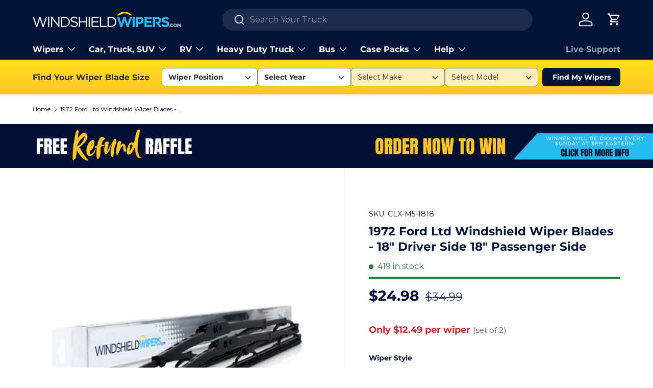

--- FILE ---
content_type: text/html; charset=utf-8
request_url: https://windshieldwipers.com/products/1972-ford-ltd-windshield-wiper-blades-18-18
body_size: 86521
content:
<!doctype html>
<html class="no-js" lang="en" dir="ltr">
<head><meta charset="utf-8">
<meta name="viewport" content="width=device-width,initial-scale=1">
<title>1972 Ford Ltd Windshield Wipers Blades set of two, 18&quot; 18&quot; &ndash; WindshieldWipers</title><link rel="canonical" href="https://windshieldwipers.com/products/1972-ford-ltd-windshield-wiper-blades-18-18"><link rel="icon" href="//windshieldwipers.com/cdn/shop/files/Wicon2.png?crop=center&height=48&v=1697763848&width=48" type="image/png">
  <link rel="apple-touch-icon" href="//windshieldwipers.com/cdn/shop/files/Wicon2.png?crop=center&height=180&v=1697763848&width=180"><meta name="description" content="Shop premium windshield wiper blades for your 1971 Ford LTD at WindshieldWipers.com. Guaranteed to fit. Premium Wiper blades features Clix Wipers, the best wipers for an affordable price."><meta property="og:site_name" content="WindshieldWipers">
<meta property="og:url" content="https://windshieldwipers.com/products/1972-ford-ltd-windshield-wiper-blades-18-18">
<meta property="og:title" content="1972 Ford Ltd Windshield Wipers Blades set of two, 18&quot; 18&quot;">
<meta property="og:type" content="product">
<meta property="og:description" content="Shop premium windshield wiper blades for your 1971 Ford LTD at WindshieldWipers.com. Guaranteed to fit. Premium Wiper blades features Clix Wipers, the best wipers for an affordable price."><meta property="og:image" content="http://windshieldwipers.com/cdn/shop/products/WW_Conventional_2_Pack_71ad30b7-77d9-42b3-a8e1-faa1b646024d.png?crop=center&height=1200&v=1710178551&width=1200">
  <meta property="og:image:secure_url" content="https://windshieldwipers.com/cdn/shop/products/WW_Conventional_2_Pack_71ad30b7-77d9-42b3-a8e1-faa1b646024d.png?crop=center&height=1200&v=1710178551&width=1200">
  <meta property="og:image:width" content="3493">
  <meta property="og:image:height" content="3493"><meta property="og:price:amount" content="24.98">
  <meta property="og:price:currency" content="USD"><meta name="twitter:site" content="@wwipersdotcom"><meta name="twitter:card" content="summary_large_image">
<meta name="twitter:title" content="1972 Ford Ltd Windshield Wipers Blades set of two, 18&quot; 18&quot;">
<meta name="twitter:description" content="Shop premium windshield wiper blades for your 1971 Ford LTD at WindshieldWipers.com. Guaranteed to fit. Premium Wiper blades features Clix Wipers, the best wipers for an affordable price.">
<link rel="preload" href="//windshieldwipers.com/cdn/shop/t/13/assets/main.css?v=39030617625032399421740408340" as="style"><style data-shopify>
@font-face {
  font-family: Montserrat;
  font-weight: 400;
  font-style: normal;
  font-display: swap;
  src: url("//windshieldwipers.com/cdn/fonts/montserrat/montserrat_n4.81949fa0ac9fd2021e16436151e8eaa539321637.woff2") format("woff2"),
       url("//windshieldwipers.com/cdn/fonts/montserrat/montserrat_n4.a6c632ca7b62da89c3594789ba828388aac693fe.woff") format("woff");
}
@font-face {
  font-family: Montserrat;
  font-weight: 700;
  font-style: normal;
  font-display: swap;
  src: url("//windshieldwipers.com/cdn/fonts/montserrat/montserrat_n7.3c434e22befd5c18a6b4afadb1e3d77c128c7939.woff2") format("woff2"),
       url("//windshieldwipers.com/cdn/fonts/montserrat/montserrat_n7.5d9fa6e2cae713c8fb539a9876489d86207fe957.woff") format("woff");
}
@font-face {
  font-family: Montserrat;
  font-weight: 400;
  font-style: italic;
  font-display: swap;
  src: url("//windshieldwipers.com/cdn/fonts/montserrat/montserrat_i4.5a4ea298b4789e064f62a29aafc18d41f09ae59b.woff2") format("woff2"),
       url("//windshieldwipers.com/cdn/fonts/montserrat/montserrat_i4.072b5869c5e0ed5b9d2021e4c2af132e16681ad2.woff") format("woff");
}
@font-face {
  font-family: Montserrat;
  font-weight: 700;
  font-style: italic;
  font-display: swap;
  src: url("//windshieldwipers.com/cdn/fonts/montserrat/montserrat_i7.a0d4a463df4f146567d871890ffb3c80408e7732.woff2") format("woff2"),
       url("//windshieldwipers.com/cdn/fonts/montserrat/montserrat_i7.f6ec9f2a0681acc6f8152c40921d2a4d2e1a2c78.woff") format("woff");
}
@font-face {
  font-family: Montserrat;
  font-weight: 700;
  font-style: normal;
  font-display: swap;
  src: url("//windshieldwipers.com/cdn/fonts/montserrat/montserrat_n7.3c434e22befd5c18a6b4afadb1e3d77c128c7939.woff2") format("woff2"),
       url("//windshieldwipers.com/cdn/fonts/montserrat/montserrat_n7.5d9fa6e2cae713c8fb539a9876489d86207fe957.woff") format("woff");
}
@font-face {
  font-family: Montserrat;
  font-weight: 700;
  font-style: normal;
  font-display: swap;
  src: url("//windshieldwipers.com/cdn/fonts/montserrat/montserrat_n7.3c434e22befd5c18a6b4afadb1e3d77c128c7939.woff2") format("woff2"),
       url("//windshieldwipers.com/cdn/fonts/montserrat/montserrat_n7.5d9fa6e2cae713c8fb539a9876489d86207fe957.woff") format("woff");
}
:root {
      --bg-color: 255 255 255 / 1.0;
      --bg-color-og: 255 255 255 / 1.0;
      --heading-color: 2 20 56;
      --text-color: 2 20 56;
      --text-color-og: 2 20 56;
      --scrollbar-color: 2 20 56;
      --link-color: 38 188 238;
      --link-color-og: 38 188 238;
      --star-color: 255 198 40;--swatch-border-color-default: 204 208 215;
        --swatch-border-color-active: 129 138 156;
        --swatch-card-size: 24px;
        --swatch-variant-picker-size: 64px;--color-scheme-1-bg: 2 20 56 / 1.0;
      --color-scheme-1-grad: linear-gradient(180deg, rgba(244, 244, 244, 1), rgba(244, 244, 244, 1) 100%);
      --color-scheme-1-heading: 2 20 56;
      --color-scheme-1-text: 2 20 56;
      --color-scheme-1-btn-bg: 38 188 238;
      --color-scheme-1-btn-text: 2 20 56;
      --color-scheme-1-btn-bg-hover: 38 172 221;--color-scheme-2-bg: 255 198 40 / 1.0;
      --color-scheme-2-grad: ;
      --color-scheme-2-heading: 2 20 56;
      --color-scheme-2-text: 2 20 56;
      --color-scheme-2-btn-bg: 2 20 56;
      --color-scheme-2-btn-text: 255 255 255;
      --color-scheme-2-btn-bg-hover: 45 62 96;--color-scheme-3-bg: 2 20 56 / 1.0;
      --color-scheme-3-grad: ;
      --color-scheme-3-heading: 255 255 255;
      --color-scheme-3-text: 255 255 255;
      --color-scheme-3-btn-bg: 2 20 56;
      --color-scheme-3-btn-text: 2 20 56;
      --color-scheme-3-btn-bg-hover: 3 25 71;

      --drawer-bg-color: 255 255 255 / 1.0;
      --drawer-text-color: 2 20 56;

      --panel-bg-color: 245 245 245 / 1.0;
      --panel-heading-color: 42 43 42;
      --panel-text-color: 42 43 42;

      --in-stock-text-color: 44 126 63;
      --low-stock-text-color: 210 134 26;
      --very-low-stock-text-color: 180 12 28;
      --no-stock-text-color: 119 119 119;
      --no-stock-backordered-text-color: 119 119 119;

      --error-bg-color: 252 237 238;
      --error-text-color: 255 0 24;
      --success-bg-color: 232 246 234;
      --success-text-color: 44 126 63;
      --info-bg-color: 228 237 250;
      --info-text-color: 26 102 210;

      --heading-font-family: Montserrat, sans-serif;
      --heading-font-style: normal;
      --heading-font-weight: 700;
      --heading-scale-start: 4;

      --navigation-font-family: Montserrat, sans-serif;
      --navigation-font-style: normal;
      --navigation-font-weight: 700;--heading-text-transform: none;
--subheading-text-transform: none;
      --body-font-family: Montserrat, sans-serif;
      --body-font-style: normal;
      --body-font-weight: 400;
      --body-font-size: 16;

      --section-gap: 64;
      --heading-gap: calc(8 * var(--space-unit));--grid-column-gap: 20px;--btn-bg-color: 255 0 24;
      --btn-bg-hover-color: 255 53 73;
      --btn-text-color: 255 255 255;
      --btn-bg-color-og: 255 0 24;
      --btn-text-color-og: 255 255 255;
      --btn-alt-bg-color: 255 0 24;
      --btn-alt-bg-alpha: 1.0;
      --btn-alt-text-color: 255 255 255;
      --btn-border-width: 1px;
      --btn-padding-y: 12px;

      
      --btn-border-radius: 27px;
      

      --btn-lg-border-radius: 50%;
      --btn-icon-border-radius: 50%;
      --input-with-btn-inner-radius: var(--btn-border-radius);

      --input-bg-color: 255 255 255 / 1.0;
      --input-text-color: 2 20 56;
      --input-border-width: 1px;
      --input-border-radius: 26px;
      --textarea-border-radius: 12px;
      --input-border-radius: 27px;
      --input-lg-border-radius: 33px;
      --input-bg-color-diff-3: #f7f7f7;
      --input-bg-color-diff-6: #f0f0f0;

      --modal-border-radius: 16px;
      --modal-overlay-color: 0 0 0;
      --modal-overlay-opacity: 0.4;
      --drawer-border-radius: 16px;
      --overlay-border-radius: 0px;

      --custom-label-bg-color: 2 20 56;
      --custom-label-text-color: 255 255 255;--sale-label-bg-color: 255 0 24;
      --sale-label-text-color: 255 255 255;--preorder-label-bg-color: 38 188 238;
      --preorder-label-text-color: 255 255 255;

      --collection-label-color: 38 188 238;

      --page-width: 1590px;
      --gutter-sm: 20px;
      --gutter-md: 32px;
      --gutter-lg: 64px;

      --payment-terms-bg-color: #ffffff;

      --coll-card-bg-color: #f5f5f5;
      --coll-card-border-color: #ffffff;

      --card-highlight-bg-color: #f5f5f5;
      --card-highlight-text-color: 2 20 56;
      --card-highlight-border-color: #E1E1E1;
        
          --aos-animate-duration: 0.6s;
        

        
          --aos-min-width: 0;
        
      

      --reading-width: 48em;
    }

    @media (max-width: 769px) {
      :root {
        --reading-width: 36em;
      }
    }
  </style><link rel="stylesheet" href="//windshieldwipers.com/cdn/shop/t/13/assets/main.css?v=39030617625032399421740408340">
  <script src="//windshieldwipers.com/cdn/shop/t/13/assets/main.js?v=76476094356780495751740408340" defer="defer"></script>

  <style>
  .easysearch-custom-container {
    background: linear-gradient(180deg, #FFE01B -4.88%, #FFC627 100%) !important;
  }
  .easysearch-widget {
    font-family: Montserrat, sans-serif !important;
  }
  .easysearch-widget .easysearch-container {
    padding: 16px 0 8px;
  }
  .easysearch-widget .easysearch-main-holder {
    max-width: 100%;
  }
  .easysearch-widget .easysearch-header-holder {
    width: auto;
    font-weight: bold;
    padding-right: 24px;
    margin: 0 auto 14px;
  }
  .easysearch-widget .easysearch-logo-holder {
    display: none;
  }
  .easysearch-widget .easysearch-holder {
    width: auto;
  }
  .easysearch-widget .easysearch-select-holder::before {
    bottom: 15px;
  }
  .easysearch-widget .easysearch-select-holder select {
    height: 36px;
    font-size: 14px;
    font-weight: 600;
    color: #303030;
  }
  .easysearch-widget .easysearch-select-holder select:disabled {
    opacity: 1;
    background-color: #FFEEBF;
    font-weight: 500;
  }
  .easysearch-widget .easysearch-actions-holder {
    width: 17%;
    margin-left: 8px;
  }
  .easysearch-widget .easysearch-btn-search-holder {
    width: 100% !important;
  }
  .easysearch-widget .easysearch-btn-search {
    min-height: 36px;
    line-height: 20px;
    width: 100%;
    font-weight: 700;
    white-space: nowrap;
  }
  .easysearch-widget .easysearch-btn-search[disabled] {
    opacity: 1;
  }
  store-header.header {
    --menu-height: none !important;
  }
  .easysearch-garage-widget .easysearch-garage-holder .easysearch-actions-holder {
    width: 100%;
  }
  .easysearch-garage-widget .easysearch-widget .easysearch-select-holder select:disabled {
    background-color: unset;
  }
  .easysearch-btn.easysearch-btn-garage {
    display: none !important;
  }
  @media screen and (max-width: 1180px) {
    .easysearch-widget .easysearch-actions-holder {
      width: auto;
      margin-left: 0;
    }
  }
  @media screen and (max-width: 479px) {
    .easysearch-widget .easysearch-container {
      padding: 16.5px 0 2.5px;
    }
    .easysearch-widget .easysearch-container.easysearch-opened {
      padding: 16px 0 8px;
    }
    .easysearch-widget .easysearch-header-holder {
      display: flex !important;
      width: 100%;
      flex-direction: row-reverse;
      justify-content: space-between;
      align-items: center;
      padding-right: 5px !important;
    }
    .easysearch-widget .easysearch-vertical-mode.easysearch-collapsible .easysearch-header-holder::before {
      display: block;
      position: unset;
      margin-bottom: 4px;
    }
  }
</style>

<link rel="preload" href="//windshieldwipers.com/cdn/fonts/montserrat/montserrat_n4.81949fa0ac9fd2021e16436151e8eaa539321637.woff2" as="font" type="font/woff2" crossorigin fetchpriority="high"><link rel="preload" href="//windshieldwipers.com/cdn/fonts/montserrat/montserrat_n7.3c434e22befd5c18a6b4afadb1e3d77c128c7939.woff2" as="font" type="font/woff2" crossorigin fetchpriority="high"><script>window.performance && window.performance.mark && window.performance.mark('shopify.content_for_header.start');</script><meta name="google-site-verification" content="bAssz7y-1_6xk6Gha12q6nqH0J8HdvZG3IwSqQL7o88">
<meta name="facebook-domain-verification" content="l9onnn681taf6ud5omiqnmauhmdvlw">
<meta id="shopify-digital-wallet" name="shopify-digital-wallet" content="/83048104257/digital_wallets/dialog">
<meta name="shopify-checkout-api-token" content="71b2981d019d12749ffd0a594fe881cd">
<meta id="in-context-paypal-metadata" data-shop-id="83048104257" data-venmo-supported="true" data-environment="production" data-locale="en_US" data-paypal-v4="true" data-currency="USD">
<link rel="alternate" type="application/json+oembed" href="https://windshieldwipers.com/products/1972-ford-ltd-windshield-wiper-blades-18-18.oembed">
<script async="async" src="/checkouts/internal/preloads.js?locale=en-US"></script>
<link rel="preconnect" href="https://shop.app" crossorigin="anonymous">
<script async="async" src="https://shop.app/checkouts/internal/preloads.js?locale=en-US&shop_id=83048104257" crossorigin="anonymous"></script>
<script id="apple-pay-shop-capabilities" type="application/json">{"shopId":83048104257,"countryCode":"US","currencyCode":"USD","merchantCapabilities":["supports3DS"],"merchantId":"gid:\/\/shopify\/Shop\/83048104257","merchantName":"WindshieldWipers","requiredBillingContactFields":["postalAddress","email","phone"],"requiredShippingContactFields":["postalAddress","email","phone"],"shippingType":"shipping","supportedNetworks":["visa","masterCard","amex","discover","elo","jcb"],"total":{"type":"pending","label":"WindshieldWipers","amount":"1.00"},"shopifyPaymentsEnabled":true,"supportsSubscriptions":true}</script>
<script id="shopify-features" type="application/json">{"accessToken":"71b2981d019d12749ffd0a594fe881cd","betas":["rich-media-storefront-analytics"],"domain":"windshieldwipers.com","predictiveSearch":true,"shopId":83048104257,"locale":"en"}</script>
<script>var Shopify = Shopify || {};
Shopify.shop = "loveswiperblades.myshopify.com";
Shopify.locale = "en";
Shopify.currency = {"active":"USD","rate":"1.0"};
Shopify.country = "US";
Shopify.theme = {"name":"YMM \/ Windshieldwipers.com","id":175852618049,"schema_name":"Enterprise","schema_version":"1.6.2","theme_store_id":1657,"role":"main"};
Shopify.theme.handle = "null";
Shopify.theme.style = {"id":null,"handle":null};
Shopify.cdnHost = "windshieldwipers.com/cdn";
Shopify.routes = Shopify.routes || {};
Shopify.routes.root = "/";</script>
<script type="module">!function(o){(o.Shopify=o.Shopify||{}).modules=!0}(window);</script>
<script>!function(o){function n(){var o=[];function n(){o.push(Array.prototype.slice.apply(arguments))}return n.q=o,n}var t=o.Shopify=o.Shopify||{};t.loadFeatures=n(),t.autoloadFeatures=n()}(window);</script>
<script>
  window.ShopifyPay = window.ShopifyPay || {};
  window.ShopifyPay.apiHost = "shop.app\/pay";
  window.ShopifyPay.redirectState = null;
</script>
<script id="shop-js-analytics" type="application/json">{"pageType":"product"}</script>
<script defer="defer" async type="module" src="//windshieldwipers.com/cdn/shopifycloud/shop-js/modules/v2/client.init-shop-cart-sync_BdyHc3Nr.en.esm.js"></script>
<script defer="defer" async type="module" src="//windshieldwipers.com/cdn/shopifycloud/shop-js/modules/v2/chunk.common_Daul8nwZ.esm.js"></script>
<script type="module">
  await import("//windshieldwipers.com/cdn/shopifycloud/shop-js/modules/v2/client.init-shop-cart-sync_BdyHc3Nr.en.esm.js");
await import("//windshieldwipers.com/cdn/shopifycloud/shop-js/modules/v2/chunk.common_Daul8nwZ.esm.js");

  window.Shopify.SignInWithShop?.initShopCartSync?.({"fedCMEnabled":true,"windoidEnabled":true});

</script>
<script>
  window.Shopify = window.Shopify || {};
  if (!window.Shopify.featureAssets) window.Shopify.featureAssets = {};
  window.Shopify.featureAssets['shop-js'] = {"shop-cart-sync":["modules/v2/client.shop-cart-sync_QYOiDySF.en.esm.js","modules/v2/chunk.common_Daul8nwZ.esm.js"],"init-fed-cm":["modules/v2/client.init-fed-cm_DchLp9rc.en.esm.js","modules/v2/chunk.common_Daul8nwZ.esm.js"],"shop-button":["modules/v2/client.shop-button_OV7bAJc5.en.esm.js","modules/v2/chunk.common_Daul8nwZ.esm.js"],"init-windoid":["modules/v2/client.init-windoid_DwxFKQ8e.en.esm.js","modules/v2/chunk.common_Daul8nwZ.esm.js"],"shop-cash-offers":["modules/v2/client.shop-cash-offers_DWtL6Bq3.en.esm.js","modules/v2/chunk.common_Daul8nwZ.esm.js","modules/v2/chunk.modal_CQq8HTM6.esm.js"],"shop-toast-manager":["modules/v2/client.shop-toast-manager_CX9r1SjA.en.esm.js","modules/v2/chunk.common_Daul8nwZ.esm.js"],"init-shop-email-lookup-coordinator":["modules/v2/client.init-shop-email-lookup-coordinator_UhKnw74l.en.esm.js","modules/v2/chunk.common_Daul8nwZ.esm.js"],"pay-button":["modules/v2/client.pay-button_DzxNnLDY.en.esm.js","modules/v2/chunk.common_Daul8nwZ.esm.js"],"avatar":["modules/v2/client.avatar_BTnouDA3.en.esm.js"],"init-shop-cart-sync":["modules/v2/client.init-shop-cart-sync_BdyHc3Nr.en.esm.js","modules/v2/chunk.common_Daul8nwZ.esm.js"],"shop-login-button":["modules/v2/client.shop-login-button_D8B466_1.en.esm.js","modules/v2/chunk.common_Daul8nwZ.esm.js","modules/v2/chunk.modal_CQq8HTM6.esm.js"],"init-customer-accounts-sign-up":["modules/v2/client.init-customer-accounts-sign-up_C8fpPm4i.en.esm.js","modules/v2/client.shop-login-button_D8B466_1.en.esm.js","modules/v2/chunk.common_Daul8nwZ.esm.js","modules/v2/chunk.modal_CQq8HTM6.esm.js"],"init-shop-for-new-customer-accounts":["modules/v2/client.init-shop-for-new-customer-accounts_CVTO0Ztu.en.esm.js","modules/v2/client.shop-login-button_D8B466_1.en.esm.js","modules/v2/chunk.common_Daul8nwZ.esm.js","modules/v2/chunk.modal_CQq8HTM6.esm.js"],"init-customer-accounts":["modules/v2/client.init-customer-accounts_dRgKMfrE.en.esm.js","modules/v2/client.shop-login-button_D8B466_1.en.esm.js","modules/v2/chunk.common_Daul8nwZ.esm.js","modules/v2/chunk.modal_CQq8HTM6.esm.js"],"shop-follow-button":["modules/v2/client.shop-follow-button_CkZpjEct.en.esm.js","modules/v2/chunk.common_Daul8nwZ.esm.js","modules/v2/chunk.modal_CQq8HTM6.esm.js"],"lead-capture":["modules/v2/client.lead-capture_BntHBhfp.en.esm.js","modules/v2/chunk.common_Daul8nwZ.esm.js","modules/v2/chunk.modal_CQq8HTM6.esm.js"],"checkout-modal":["modules/v2/client.checkout-modal_CfxcYbTm.en.esm.js","modules/v2/chunk.common_Daul8nwZ.esm.js","modules/v2/chunk.modal_CQq8HTM6.esm.js"],"shop-login":["modules/v2/client.shop-login_Da4GZ2H6.en.esm.js","modules/v2/chunk.common_Daul8nwZ.esm.js","modules/v2/chunk.modal_CQq8HTM6.esm.js"],"payment-terms":["modules/v2/client.payment-terms_MV4M3zvL.en.esm.js","modules/v2/chunk.common_Daul8nwZ.esm.js","modules/v2/chunk.modal_CQq8HTM6.esm.js"]};
</script>
<script>(function() {
  var isLoaded = false;
  function asyncLoad() {
    if (isLoaded) return;
    isLoaded = true;
    var urls = ["https:\/\/services.blend-ai.com\/pulse?shop=loveswiperblades.myshopify.com"];
    for (var i = 0; i < urls.length; i++) {
      var s = document.createElement('script');
      s.type = 'text/javascript';
      s.async = true;
      s.src = urls[i];
      var x = document.getElementsByTagName('script')[0];
      x.parentNode.insertBefore(s, x);
    }
  };
  if(window.attachEvent) {
    window.attachEvent('onload', asyncLoad);
  } else {
    window.addEventListener('load', asyncLoad, false);
  }
})();</script>
<script id="__st">var __st={"a":83048104257,"offset":-18000,"reqid":"03ef1083-1484-4ce0-b21e-ab469cbb5fff-1768983315","pageurl":"windshieldwipers.com\/products\/1972-ford-ltd-windshield-wiper-blades-18-18","u":"40cdbcc1df60","p":"product","rtyp":"product","rid":9166538703169};</script>
<script>window.ShopifyPaypalV4VisibilityTracking = true;</script>
<script id="captcha-bootstrap">!function(){'use strict';const t='contact',e='account',n='new_comment',o=[[t,t],['blogs',n],['comments',n],[t,'customer']],c=[[e,'customer_login'],[e,'guest_login'],[e,'recover_customer_password'],[e,'create_customer']],r=t=>t.map((([t,e])=>`form[action*='/${t}']:not([data-nocaptcha='true']) input[name='form_type'][value='${e}']`)).join(','),a=t=>()=>t?[...document.querySelectorAll(t)].map((t=>t.form)):[];function s(){const t=[...o],e=r(t);return a(e)}const i='password',u='form_key',d=['recaptcha-v3-token','g-recaptcha-response','h-captcha-response',i],f=()=>{try{return window.sessionStorage}catch{return}},m='__shopify_v',_=t=>t.elements[u];function p(t,e,n=!1){try{const o=window.sessionStorage,c=JSON.parse(o.getItem(e)),{data:r}=function(t){const{data:e,action:n}=t;return t[m]||n?{data:e,action:n}:{data:t,action:n}}(c);for(const[e,n]of Object.entries(r))t.elements[e]&&(t.elements[e].value=n);n&&o.removeItem(e)}catch(o){console.error('form repopulation failed',{error:o})}}const l='form_type',E='cptcha';function T(t){t.dataset[E]=!0}const w=window,h=w.document,L='Shopify',v='ce_forms',y='captcha';let A=!1;((t,e)=>{const n=(g='f06e6c50-85a8-45c8-87d0-21a2b65856fe',I='https://cdn.shopify.com/shopifycloud/storefront-forms-hcaptcha/ce_storefront_forms_captcha_hcaptcha.v1.5.2.iife.js',D={infoText:'Protected by hCaptcha',privacyText:'Privacy',termsText:'Terms'},(t,e,n)=>{const o=w[L][v],c=o.bindForm;if(c)return c(t,g,e,D).then(n);var r;o.q.push([[t,g,e,D],n]),r=I,A||(h.body.append(Object.assign(h.createElement('script'),{id:'captcha-provider',async:!0,src:r})),A=!0)});var g,I,D;w[L]=w[L]||{},w[L][v]=w[L][v]||{},w[L][v].q=[],w[L][y]=w[L][y]||{},w[L][y].protect=function(t,e){n(t,void 0,e),T(t)},Object.freeze(w[L][y]),function(t,e,n,w,h,L){const[v,y,A,g]=function(t,e,n){const i=e?o:[],u=t?c:[],d=[...i,...u],f=r(d),m=r(i),_=r(d.filter((([t,e])=>n.includes(e))));return[a(f),a(m),a(_),s()]}(w,h,L),I=t=>{const e=t.target;return e instanceof HTMLFormElement?e:e&&e.form},D=t=>v().includes(t);t.addEventListener('submit',(t=>{const e=I(t);if(!e)return;const n=D(e)&&!e.dataset.hcaptchaBound&&!e.dataset.recaptchaBound,o=_(e),c=g().includes(e)&&(!o||!o.value);(n||c)&&t.preventDefault(),c&&!n&&(function(t){try{if(!f())return;!function(t){const e=f();if(!e)return;const n=_(t);if(!n)return;const o=n.value;o&&e.removeItem(o)}(t);const e=Array.from(Array(32),(()=>Math.random().toString(36)[2])).join('');!function(t,e){_(t)||t.append(Object.assign(document.createElement('input'),{type:'hidden',name:u})),t.elements[u].value=e}(t,e),function(t,e){const n=f();if(!n)return;const o=[...t.querySelectorAll(`input[type='${i}']`)].map((({name:t})=>t)),c=[...d,...o],r={};for(const[a,s]of new FormData(t).entries())c.includes(a)||(r[a]=s);n.setItem(e,JSON.stringify({[m]:1,action:t.action,data:r}))}(t,e)}catch(e){console.error('failed to persist form',e)}}(e),e.submit())}));const S=(t,e)=>{t&&!t.dataset[E]&&(n(t,e.some((e=>e===t))),T(t))};for(const o of['focusin','change'])t.addEventListener(o,(t=>{const e=I(t);D(e)&&S(e,y())}));const B=e.get('form_key'),M=e.get(l),P=B&&M;t.addEventListener('DOMContentLoaded',(()=>{const t=y();if(P)for(const e of t)e.elements[l].value===M&&p(e,B);[...new Set([...A(),...v().filter((t=>'true'===t.dataset.shopifyCaptcha))])].forEach((e=>S(e,t)))}))}(h,new URLSearchParams(w.location.search),n,t,e,['guest_login'])})(!0,!0)}();</script>
<script integrity="sha256-4kQ18oKyAcykRKYeNunJcIwy7WH5gtpwJnB7kiuLZ1E=" data-source-attribution="shopify.loadfeatures" defer="defer" src="//windshieldwipers.com/cdn/shopifycloud/storefront/assets/storefront/load_feature-a0a9edcb.js" crossorigin="anonymous"></script>
<script crossorigin="anonymous" defer="defer" src="//windshieldwipers.com/cdn/shopifycloud/storefront/assets/shopify_pay/storefront-65b4c6d7.js?v=20250812"></script>
<script data-source-attribution="shopify.dynamic_checkout.dynamic.init">var Shopify=Shopify||{};Shopify.PaymentButton=Shopify.PaymentButton||{isStorefrontPortableWallets:!0,init:function(){window.Shopify.PaymentButton.init=function(){};var t=document.createElement("script");t.src="https://windshieldwipers.com/cdn/shopifycloud/portable-wallets/latest/portable-wallets.en.js",t.type="module",document.head.appendChild(t)}};
</script>
<script data-source-attribution="shopify.dynamic_checkout.buyer_consent">
  function portableWalletsHideBuyerConsent(e){var t=document.getElementById("shopify-buyer-consent"),n=document.getElementById("shopify-subscription-policy-button");t&&n&&(t.classList.add("hidden"),t.setAttribute("aria-hidden","true"),n.removeEventListener("click",e))}function portableWalletsShowBuyerConsent(e){var t=document.getElementById("shopify-buyer-consent"),n=document.getElementById("shopify-subscription-policy-button");t&&n&&(t.classList.remove("hidden"),t.removeAttribute("aria-hidden"),n.addEventListener("click",e))}window.Shopify?.PaymentButton&&(window.Shopify.PaymentButton.hideBuyerConsent=portableWalletsHideBuyerConsent,window.Shopify.PaymentButton.showBuyerConsent=portableWalletsShowBuyerConsent);
</script>
<script>
  function portableWalletsCleanup(e){e&&e.src&&console.error("Failed to load portable wallets script "+e.src);var t=document.querySelectorAll("shopify-accelerated-checkout .shopify-payment-button__skeleton, shopify-accelerated-checkout-cart .wallet-cart-button__skeleton"),e=document.getElementById("shopify-buyer-consent");for(let e=0;e<t.length;e++)t[e].remove();e&&e.remove()}function portableWalletsNotLoadedAsModule(e){e instanceof ErrorEvent&&"string"==typeof e.message&&e.message.includes("import.meta")&&"string"==typeof e.filename&&e.filename.includes("portable-wallets")&&(window.removeEventListener("error",portableWalletsNotLoadedAsModule),window.Shopify.PaymentButton.failedToLoad=e,"loading"===document.readyState?document.addEventListener("DOMContentLoaded",window.Shopify.PaymentButton.init):window.Shopify.PaymentButton.init())}window.addEventListener("error",portableWalletsNotLoadedAsModule);
</script>

<script type="module" src="https://windshieldwipers.com/cdn/shopifycloud/portable-wallets/latest/portable-wallets.en.js" onError="portableWalletsCleanup(this)" crossorigin="anonymous"></script>
<script nomodule>
  document.addEventListener("DOMContentLoaded", portableWalletsCleanup);
</script>

<link id="shopify-accelerated-checkout-styles" rel="stylesheet" media="screen" href="https://windshieldwipers.com/cdn/shopifycloud/portable-wallets/latest/accelerated-checkout-backwards-compat.css" crossorigin="anonymous">
<style id="shopify-accelerated-checkout-cart">
        #shopify-buyer-consent {
  margin-top: 1em;
  display: inline-block;
  width: 100%;
}

#shopify-buyer-consent.hidden {
  display: none;
}

#shopify-subscription-policy-button {
  background: none;
  border: none;
  padding: 0;
  text-decoration: underline;
  font-size: inherit;
  cursor: pointer;
}

#shopify-subscription-policy-button::before {
  box-shadow: none;
}

      </style>
<script id="sections-script" data-sections="header,footer" defer="defer" src="//windshieldwipers.com/cdn/shop/t/13/compiled_assets/scripts.js?v=3114"></script>
<script>window.performance && window.performance.mark && window.performance.mark('shopify.content_for_header.end');</script><script id="shop-promise-product" type="application/json">
  {
    "productId": "9166538703169",
    "variantId": "47949779501377"
  }
</script>
<script id="shop-promise-features" type="application/json">
  {
    "supportedPromiseBrands": ["buy_with_prime"],
    "f_b9ba94d16a7d18ccd91d68be01e37df6": false,
    "f_85e460659f2e1fdd04f763b1587427a4": false
  }
</script>
<script fetchpriority="high" defer="defer" src="https://windshieldwipers.com/cdn/shopifycloud/shop-promise-pdp/prod/shop_promise_pdp.js?v=1" data-source-attribution="shopify.shop-promise-pdp" crossorigin="anonymous"></script>
<link rel="preload" href="https://static-na.payments-amazon.com/checkout.js" as="script">

<script src="//windshieldwipers.com/cdn/shop/t/13/assets/blur-messages.js?v=98620774460636405321740408339" defer="defer"></script>
    <script src="//windshieldwipers.com/cdn/shop/t/13/assets/animate-on-scroll.js?v=15249566486942820451740408339" defer="defer"></script>
    <link rel="stylesheet" href="//windshieldwipers.com/cdn/shop/t/13/assets/animate-on-scroll.css?v=116194678796051782541740408339">
  

  <script>document.documentElement.className = document.documentElement.className.replace('no-js', 'js');</script><!-- CC Custom Head Start --><!-- CC Custom Head End --><!-- BEGIN app block: shopify://apps/judge-me-reviews/blocks/judgeme_core/61ccd3b1-a9f2-4160-9fe9-4fec8413e5d8 --><!-- Start of Judge.me Core -->






<link rel="dns-prefetch" href="https://cdnwidget.judge.me">
<link rel="dns-prefetch" href="https://cdn.judge.me">
<link rel="dns-prefetch" href="https://cdn1.judge.me">
<link rel="dns-prefetch" href="https://api.judge.me">

<script data-cfasync='false' class='jdgm-settings-script'>window.jdgmSettings={"pagination":5,"disable_web_reviews":false,"badge_no_review_text":"No reviews","badge_n_reviews_text":"{{ n }} review/reviews","hide_badge_preview_if_no_reviews":true,"badge_hide_text":false,"enforce_center_preview_badge":false,"widget_title":"Customer Reviews","widget_open_form_text":"Write a review","widget_close_form_text":"Cancel review","widget_refresh_page_text":"Refresh page","widget_summary_text":"Based on {{ number_of_reviews }} review/reviews","widget_no_review_text":"Be the first to write a review","widget_name_field_text":"Display name","widget_verified_name_field_text":"Verified Name (public)","widget_name_placeholder_text":"Display name","widget_required_field_error_text":"This field is required.","widget_email_field_text":"Email address","widget_verified_email_field_text":"Verified Email (private, can not be edited)","widget_email_placeholder_text":"Your email address","widget_email_field_error_text":"Please enter a valid email address.","widget_rating_field_text":"Rating","widget_review_title_field_text":"Review Title","widget_review_title_placeholder_text":"Give your review a title","widget_review_body_field_text":"Review content","widget_review_body_placeholder_text":"Start writing here...","widget_pictures_field_text":"Picture/Video (optional)","widget_submit_review_text":"Submit Review","widget_submit_verified_review_text":"Submit Verified Review","widget_submit_success_msg_with_auto_publish":"Thank you! Please refresh the page in a few moments to see your review. You can remove or edit your review by logging into \u003ca href='https://judge.me/login' target='_blank' rel='nofollow noopener'\u003eJudge.me\u003c/a\u003e","widget_submit_success_msg_no_auto_publish":"Thank you! Your review will be published as soon as it is approved by the shop admin. You can remove or edit your review by logging into \u003ca href='https://judge.me/login' target='_blank' rel='nofollow noopener'\u003eJudge.me\u003c/a\u003e","widget_show_default_reviews_out_of_total_text":"Showing {{ n_reviews_shown }} out of {{ n_reviews }} reviews.","widget_show_all_link_text":"Show all","widget_show_less_link_text":"Show less","widget_author_said_text":"{{ reviewer_name }} said:","widget_days_text":"{{ n }} days ago","widget_weeks_text":"{{ n }} week/weeks ago","widget_months_text":"{{ n }} month/months ago","widget_years_text":"{{ n }} year/years ago","widget_yesterday_text":"Yesterday","widget_today_text":"Today","widget_replied_text":"\u003e\u003e {{ shop_name }} replied:","widget_read_more_text":"Read more","widget_reviewer_name_as_initial":"","widget_rating_filter_color":"#fbcd0a","widget_rating_filter_see_all_text":"See all reviews","widget_sorting_most_recent_text":"Most Recent","widget_sorting_highest_rating_text":"Highest Rating","widget_sorting_lowest_rating_text":"Lowest Rating","widget_sorting_with_pictures_text":"Only Pictures","widget_sorting_most_helpful_text":"Most Helpful","widget_open_question_form_text":"Ask a question","widget_reviews_subtab_text":"Reviews","widget_questions_subtab_text":"Questions","widget_question_label_text":"Question","widget_answer_label_text":"Answer","widget_question_placeholder_text":"Write your question here","widget_submit_question_text":"Submit Question","widget_question_submit_success_text":"Thank you for your question! We will notify you once it gets answered.","verified_badge_text":"Verified","verified_badge_bg_color":"","verified_badge_text_color":"","verified_badge_placement":"left-of-reviewer-name","widget_review_max_height":"","widget_hide_border":false,"widget_social_share":false,"widget_thumb":false,"widget_review_location_show":false,"widget_location_format":"","all_reviews_include_out_of_store_products":true,"all_reviews_out_of_store_text":"(out of store)","all_reviews_pagination":100,"all_reviews_product_name_prefix_text":"about","enable_review_pictures":true,"enable_question_anwser":false,"widget_theme":"default","review_date_format":"mm/dd/yyyy","default_sort_method":"most-recent","widget_product_reviews_subtab_text":"Product Reviews","widget_shop_reviews_subtab_text":"Shop Reviews","widget_other_products_reviews_text":"Reviews for other products","widget_store_reviews_subtab_text":"Store reviews","widget_no_store_reviews_text":"This store hasn't received any reviews yet","widget_web_restriction_product_reviews_text":"This product hasn't received any reviews yet","widget_no_items_text":"No items found","widget_show_more_text":"Show more","widget_write_a_store_review_text":"Write a Store Review","widget_other_languages_heading":"Reviews in Other Languages","widget_translate_review_text":"Translate review to {{ language }}","widget_translating_review_text":"Translating...","widget_show_original_translation_text":"Show original ({{ language }})","widget_translate_review_failed_text":"Review couldn't be translated.","widget_translate_review_retry_text":"Retry","widget_translate_review_try_again_later_text":"Try again later","show_product_url_for_grouped_product":false,"widget_sorting_pictures_first_text":"Pictures First","show_pictures_on_all_rev_page_mobile":false,"show_pictures_on_all_rev_page_desktop":false,"floating_tab_hide_mobile_install_preference":false,"floating_tab_button_name":"★ Reviews","floating_tab_title":"Let customers speak for us","floating_tab_button_color":"","floating_tab_button_background_color":"","floating_tab_url":"","floating_tab_url_enabled":false,"floating_tab_tab_style":"text","all_reviews_text_badge_text":"Customers rate us {{ shop.metafields.judgeme.all_reviews_rating | round: 1 }}/5 based on {{ shop.metafields.judgeme.all_reviews_count }} reviews.","all_reviews_text_badge_text_branded_style":"{{ shop.metafields.judgeme.all_reviews_rating | round: 1 }} out of 5 stars based on {{ shop.metafields.judgeme.all_reviews_count }} reviews","is_all_reviews_text_badge_a_link":false,"show_stars_for_all_reviews_text_badge":false,"all_reviews_text_badge_url":"","all_reviews_text_style":"branded","all_reviews_text_color_style":"judgeme_brand_color","all_reviews_text_color":"#108474","all_reviews_text_show_jm_brand":false,"featured_carousel_show_header":true,"featured_carousel_title":"Let customers speak for us","testimonials_carousel_title":"Customers are saying","videos_carousel_title":"Real customer stories","cards_carousel_title":"Customers are saying","featured_carousel_count_text":"from {{ n }} reviews","featured_carousel_add_link_to_all_reviews_page":false,"featured_carousel_url":"","featured_carousel_show_images":true,"featured_carousel_autoslide_interval":5,"featured_carousel_arrows_on_the_sides":false,"featured_carousel_height":250,"featured_carousel_width":80,"featured_carousel_image_size":0,"featured_carousel_image_height":250,"featured_carousel_arrow_color":"#eeeeee","verified_count_badge_style":"branded","verified_count_badge_orientation":"horizontal","verified_count_badge_color_style":"judgeme_brand_color","verified_count_badge_color":"#108474","is_verified_count_badge_a_link":false,"verified_count_badge_url":"","verified_count_badge_show_jm_brand":true,"widget_rating_preset_default":5,"widget_first_sub_tab":"product-reviews","widget_show_histogram":true,"widget_histogram_use_custom_color":false,"widget_pagination_use_custom_color":false,"widget_star_use_custom_color":false,"widget_verified_badge_use_custom_color":false,"widget_write_review_use_custom_color":false,"picture_reminder_submit_button":"Upload Pictures","enable_review_videos":false,"mute_video_by_default":false,"widget_sorting_videos_first_text":"Videos First","widget_review_pending_text":"Pending","featured_carousel_items_for_large_screen":3,"social_share_options_order":"Facebook,Twitter","remove_microdata_snippet":true,"disable_json_ld":false,"enable_json_ld_products":false,"preview_badge_show_question_text":false,"preview_badge_no_question_text":"No questions","preview_badge_n_question_text":"{{ number_of_questions }} question/questions","qa_badge_show_icon":false,"qa_badge_position":"same-row","remove_judgeme_branding":true,"widget_add_search_bar":false,"widget_search_bar_placeholder":"Search","widget_sorting_verified_only_text":"Verified only","featured_carousel_theme":"default","featured_carousel_show_rating":true,"featured_carousel_show_title":true,"featured_carousel_show_body":true,"featured_carousel_show_date":false,"featured_carousel_show_reviewer":true,"featured_carousel_show_product":false,"featured_carousel_header_background_color":"#108474","featured_carousel_header_text_color":"#ffffff","featured_carousel_name_product_separator":"reviewed","featured_carousel_full_star_background":"#108474","featured_carousel_empty_star_background":"#dadada","featured_carousel_vertical_theme_background":"#f9fafb","featured_carousel_verified_badge_enable":true,"featured_carousel_verified_badge_color":"#108474","featured_carousel_border_style":"round","featured_carousel_review_line_length_limit":3,"featured_carousel_more_reviews_button_text":"Read more reviews","featured_carousel_view_product_button_text":"View product","all_reviews_page_load_reviews_on":"scroll","all_reviews_page_load_more_text":"Load More Reviews","disable_fb_tab_reviews":false,"enable_ajax_cdn_cache":false,"widget_advanced_speed_features":5,"widget_public_name_text":"displayed publicly like","default_reviewer_name":"John Smith","default_reviewer_name_has_non_latin":true,"widget_reviewer_anonymous":"Anonymous","medals_widget_title":"Judge.me Review Medals","medals_widget_background_color":"#f9fafb","medals_widget_position":"footer_all_pages","medals_widget_border_color":"#f9fafb","medals_widget_verified_text_position":"left","medals_widget_use_monochromatic_version":false,"medals_widget_elements_color":"#108474","show_reviewer_avatar":true,"widget_invalid_yt_video_url_error_text":"Not a YouTube video URL","widget_max_length_field_error_text":"Please enter no more than {0} characters.","widget_show_country_flag":false,"widget_show_collected_via_shop_app":true,"widget_verified_by_shop_badge_style":"light","widget_verified_by_shop_text":"Verified by Shop","widget_show_photo_gallery":false,"widget_load_with_code_splitting":true,"widget_ugc_install_preference":false,"widget_ugc_title":"Made by us, Shared by you","widget_ugc_subtitle":"Tag us to see your picture featured in our page","widget_ugc_arrows_color":"#ffffff","widget_ugc_primary_button_text":"Buy Now","widget_ugc_primary_button_background_color":"#108474","widget_ugc_primary_button_text_color":"#ffffff","widget_ugc_primary_button_border_width":"0","widget_ugc_primary_button_border_style":"none","widget_ugc_primary_button_border_color":"#108474","widget_ugc_primary_button_border_radius":"25","widget_ugc_secondary_button_text":"Load More","widget_ugc_secondary_button_background_color":"#ffffff","widget_ugc_secondary_button_text_color":"#108474","widget_ugc_secondary_button_border_width":"2","widget_ugc_secondary_button_border_style":"solid","widget_ugc_secondary_button_border_color":"#108474","widget_ugc_secondary_button_border_radius":"25","widget_ugc_reviews_button_text":"View Reviews","widget_ugc_reviews_button_background_color":"#ffffff","widget_ugc_reviews_button_text_color":"#108474","widget_ugc_reviews_button_border_width":"2","widget_ugc_reviews_button_border_style":"solid","widget_ugc_reviews_button_border_color":"#108474","widget_ugc_reviews_button_border_radius":"25","widget_ugc_reviews_button_link_to":"judgeme-reviews-page","widget_ugc_show_post_date":true,"widget_ugc_max_width":"800","widget_rating_metafield_value_type":true,"widget_primary_color":"#021438","widget_enable_secondary_color":true,"widget_secondary_color":"#26BCEE","widget_summary_average_rating_text":"{{ average_rating }} out of 5","widget_media_grid_title":"Customer photos \u0026 videos","widget_media_grid_see_more_text":"See more","widget_round_style":false,"widget_show_product_medals":true,"widget_verified_by_judgeme_text":"Verified by Judge.me","widget_show_store_medals":true,"widget_verified_by_judgeme_text_in_store_medals":"Verified by Judge.me","widget_media_field_exceed_quantity_message":"Sorry, we can only accept {{ max_media }} for one review.","widget_media_field_exceed_limit_message":"{{ file_name }} is too large, please select a {{ media_type }} less than {{ size_limit }}MB.","widget_review_submitted_text":"Review Submitted!","widget_question_submitted_text":"Question Submitted!","widget_close_form_text_question":"Cancel","widget_write_your_answer_here_text":"Write your answer here","widget_enabled_branded_link":true,"widget_show_collected_by_judgeme":false,"widget_reviewer_name_color":"","widget_write_review_text_color":"","widget_write_review_bg_color":"","widget_collected_by_judgeme_text":"collected by Judge.me","widget_pagination_type":"standard","widget_load_more_text":"Load More","widget_load_more_color":"#108474","widget_full_review_text":"Full Review","widget_read_more_reviews_text":"Read More Reviews","widget_read_questions_text":"Read Questions","widget_questions_and_answers_text":"Questions \u0026 Answers","widget_verified_by_text":"Verified by","widget_verified_text":"Verified","widget_number_of_reviews_text":"{{ number_of_reviews }} reviews","widget_back_button_text":"Back","widget_next_button_text":"Next","widget_custom_forms_filter_button":"Filters","custom_forms_style":"horizontal","widget_show_review_information":false,"how_reviews_are_collected":"How reviews are collected?","widget_show_review_keywords":false,"widget_gdpr_statement":"How we use your data: We'll only contact you about the review you left, and only if necessary. By submitting your review, you agree to Judge.me's \u003ca href='https://judge.me/terms' target='_blank' rel='nofollow noopener'\u003eterms\u003c/a\u003e, \u003ca href='https://judge.me/privacy' target='_blank' rel='nofollow noopener'\u003eprivacy\u003c/a\u003e and \u003ca href='https://judge.me/content-policy' target='_blank' rel='nofollow noopener'\u003econtent\u003c/a\u003e policies.","widget_multilingual_sorting_enabled":false,"widget_translate_review_content_enabled":false,"widget_translate_review_content_method":"manual","popup_widget_review_selection":"automatically_with_pictures","popup_widget_round_border_style":true,"popup_widget_show_title":true,"popup_widget_show_body":true,"popup_widget_show_reviewer":false,"popup_widget_show_product":true,"popup_widget_show_pictures":true,"popup_widget_use_review_picture":true,"popup_widget_show_on_home_page":true,"popup_widget_show_on_product_page":true,"popup_widget_show_on_collection_page":true,"popup_widget_show_on_cart_page":true,"popup_widget_position":"bottom_left","popup_widget_first_review_delay":5,"popup_widget_duration":5,"popup_widget_interval":5,"popup_widget_review_count":5,"popup_widget_hide_on_mobile":true,"review_snippet_widget_round_border_style":true,"review_snippet_widget_card_color":"#FFFFFF","review_snippet_widget_slider_arrows_background_color":"#FFFFFF","review_snippet_widget_slider_arrows_color":"#000000","review_snippet_widget_star_color":"#108474","show_product_variant":false,"all_reviews_product_variant_label_text":"Variant: ","widget_show_verified_branding":false,"widget_ai_summary_title":"Customers say","widget_ai_summary_disclaimer":"AI-powered review summary based on recent customer reviews","widget_show_ai_summary":false,"widget_show_ai_summary_bg":false,"widget_show_review_title_input":true,"redirect_reviewers_invited_via_email":"external_form","request_store_review_after_product_review":false,"request_review_other_products_in_order":false,"review_form_color_scheme":"default","review_form_corner_style":"square","review_form_star_color":{},"review_form_text_color":"#333333","review_form_background_color":"#ffffff","review_form_field_background_color":"#fafafa","review_form_button_color":{},"review_form_button_text_color":"#ffffff","review_form_modal_overlay_color":"#000000","review_content_screen_title_text":"How would you rate this product?","review_content_introduction_text":"We would love it if you would share a bit about your experience.","store_review_form_title_text":"How would you rate this store?","store_review_form_introduction_text":"We would love it if you would share a bit about your experience.","show_review_guidance_text":true,"one_star_review_guidance_text":"Poor","five_star_review_guidance_text":"Great","customer_information_screen_title_text":"About you","customer_information_introduction_text":"Please tell us more about you.","custom_questions_screen_title_text":"Your experience in more detail","custom_questions_introduction_text":"Here are a few questions to help us understand more about your experience.","review_submitted_screen_title_text":"Thanks for your review!","review_submitted_screen_thank_you_text":"We are processing it and it will appear on the store soon.","review_submitted_screen_email_verification_text":"Please confirm your email by clicking the link we just sent you. This helps us keep reviews authentic.","review_submitted_request_store_review_text":"Would you like to share your experience of shopping with us?","review_submitted_review_other_products_text":"Would you like to review these products?","store_review_screen_title_text":"Would you like to share your experience of shopping with us?","store_review_introduction_text":"We value your feedback and use it to improve. Please share any thoughts or suggestions you have.","reviewer_media_screen_title_picture_text":"Share a picture","reviewer_media_introduction_picture_text":"Upload a photo to support your review.","reviewer_media_screen_title_video_text":"Share a video","reviewer_media_introduction_video_text":"Upload a video to support your review.","reviewer_media_screen_title_picture_or_video_text":"Share a picture or video","reviewer_media_introduction_picture_or_video_text":"Upload a photo or video to support your review.","reviewer_media_youtube_url_text":"Paste your Youtube URL here","advanced_settings_next_step_button_text":"Next","advanced_settings_close_review_button_text":"Close","modal_write_review_flow":false,"write_review_flow_required_text":"Required","write_review_flow_privacy_message_text":"We respect your privacy.","write_review_flow_anonymous_text":"Post review as anonymous","write_review_flow_visibility_text":"This won't be visible to other customers.","write_review_flow_multiple_selection_help_text":"Select as many as you like","write_review_flow_single_selection_help_text":"Select one option","write_review_flow_required_field_error_text":"This field is required","write_review_flow_invalid_email_error_text":"Please enter a valid email address","write_review_flow_max_length_error_text":"Max. {{ max_length }} characters.","write_review_flow_media_upload_text":"\u003cb\u003eClick to upload\u003c/b\u003e or drag and drop","write_review_flow_gdpr_statement":"We'll only contact you about your review if necessary. By submitting your review, you agree to our \u003ca href='https://judge.me/terms' target='_blank' rel='nofollow noopener'\u003eterms and conditions\u003c/a\u003e and \u003ca href='https://judge.me/privacy' target='_blank' rel='nofollow noopener'\u003eprivacy policy\u003c/a\u003e.","rating_only_reviews_enabled":false,"show_negative_reviews_help_screen":false,"new_review_flow_help_screen_rating_threshold":3,"negative_review_resolution_screen_title_text":"Tell us more","negative_review_resolution_text":"Your experience matters to us. If there were issues with your purchase, we're here to help. Feel free to reach out to us, we'd love the opportunity to make things right.","negative_review_resolution_button_text":"Contact us","negative_review_resolution_proceed_with_review_text":"Leave a review","negative_review_resolution_subject":"Issue with purchase from {{ shop_name }}.{{ order_name }}","preview_badge_collection_page_install_status":false,"widget_review_custom_css":"","preview_badge_custom_css":"","preview_badge_stars_count":"5-stars","featured_carousel_custom_css":"","floating_tab_custom_css":"","all_reviews_widget_custom_css":"","medals_widget_custom_css":"","verified_badge_custom_css":"","all_reviews_text_custom_css":"","transparency_badges_collected_via_store_invite":false,"transparency_badges_from_another_provider":false,"transparency_badges_collected_from_store_visitor":false,"transparency_badges_collected_by_verified_review_provider":false,"transparency_badges_earned_reward":false,"transparency_badges_collected_via_store_invite_text":"Review collected via store invitation","transparency_badges_from_another_provider_text":"Review collected from another provider","transparency_badges_collected_from_store_visitor_text":"Review collected from a store visitor","transparency_badges_written_in_google_text":"Review written in Google","transparency_badges_written_in_etsy_text":"Review written in Etsy","transparency_badges_written_in_shop_app_text":"Review written in Shop App","transparency_badges_earned_reward_text":"Review earned a reward for future purchase","product_review_widget_per_page":10,"widget_store_review_label_text":"Review about the store","checkout_comment_extension_title_on_product_page":"Customer Comments","checkout_comment_extension_num_latest_comment_show":5,"checkout_comment_extension_format":"name_and_timestamp","checkout_comment_customer_name":"last_initial","checkout_comment_comment_notification":true,"preview_badge_collection_page_install_preference":false,"preview_badge_home_page_install_preference":false,"preview_badge_product_page_install_preference":false,"review_widget_install_preference":"","review_carousel_install_preference":false,"floating_reviews_tab_install_preference":"none","verified_reviews_count_badge_install_preference":false,"all_reviews_text_install_preference":false,"review_widget_best_location":false,"judgeme_medals_install_preference":false,"review_widget_revamp_enabled":false,"review_widget_qna_enabled":false,"review_widget_header_theme":"minimal","review_widget_widget_title_enabled":true,"review_widget_header_text_size":"medium","review_widget_header_text_weight":"regular","review_widget_average_rating_style":"compact","review_widget_bar_chart_enabled":true,"review_widget_bar_chart_type":"numbers","review_widget_bar_chart_style":"standard","review_widget_expanded_media_gallery_enabled":false,"review_widget_reviews_section_theme":"standard","review_widget_image_style":"thumbnails","review_widget_review_image_ratio":"square","review_widget_stars_size":"medium","review_widget_verified_badge":"standard_text","review_widget_review_title_text_size":"medium","review_widget_review_text_size":"medium","review_widget_review_text_length":"medium","review_widget_number_of_columns_desktop":3,"review_widget_carousel_transition_speed":5,"review_widget_custom_questions_answers_display":"always","review_widget_button_text_color":"#FFFFFF","review_widget_text_color":"#000000","review_widget_lighter_text_color":"#7B7B7B","review_widget_corner_styling":"soft","review_widget_review_word_singular":"review","review_widget_review_word_plural":"reviews","review_widget_voting_label":"Helpful?","review_widget_shop_reply_label":"Reply from {{ shop_name }}:","review_widget_filters_title":"Filters","qna_widget_question_word_singular":"Question","qna_widget_question_word_plural":"Questions","qna_widget_answer_reply_label":"Answer from {{ answerer_name }}:","qna_content_screen_title_text":"Ask a question about this product","qna_widget_question_required_field_error_text":"Please enter your question.","qna_widget_flow_gdpr_statement":"We'll only contact you about your question if necessary. By submitting your question, you agree to our \u003ca href='https://judge.me/terms' target='_blank' rel='nofollow noopener'\u003eterms and conditions\u003c/a\u003e and \u003ca href='https://judge.me/privacy' target='_blank' rel='nofollow noopener'\u003eprivacy policy\u003c/a\u003e.","qna_widget_question_submitted_text":"Thanks for your question!","qna_widget_close_form_text_question":"Close","qna_widget_question_submit_success_text":"We’ll notify you by email when your question is answered.","all_reviews_widget_v2025_enabled":false,"all_reviews_widget_v2025_header_theme":"default","all_reviews_widget_v2025_widget_title_enabled":true,"all_reviews_widget_v2025_header_text_size":"medium","all_reviews_widget_v2025_header_text_weight":"regular","all_reviews_widget_v2025_average_rating_style":"compact","all_reviews_widget_v2025_bar_chart_enabled":true,"all_reviews_widget_v2025_bar_chart_type":"numbers","all_reviews_widget_v2025_bar_chart_style":"standard","all_reviews_widget_v2025_expanded_media_gallery_enabled":false,"all_reviews_widget_v2025_show_store_medals":true,"all_reviews_widget_v2025_show_photo_gallery":true,"all_reviews_widget_v2025_show_review_keywords":false,"all_reviews_widget_v2025_show_ai_summary":false,"all_reviews_widget_v2025_show_ai_summary_bg":false,"all_reviews_widget_v2025_add_search_bar":false,"all_reviews_widget_v2025_default_sort_method":"most-recent","all_reviews_widget_v2025_reviews_per_page":10,"all_reviews_widget_v2025_reviews_section_theme":"default","all_reviews_widget_v2025_image_style":"thumbnails","all_reviews_widget_v2025_review_image_ratio":"square","all_reviews_widget_v2025_stars_size":"medium","all_reviews_widget_v2025_verified_badge":"bold_badge","all_reviews_widget_v2025_review_title_text_size":"medium","all_reviews_widget_v2025_review_text_size":"medium","all_reviews_widget_v2025_review_text_length":"medium","all_reviews_widget_v2025_number_of_columns_desktop":3,"all_reviews_widget_v2025_carousel_transition_speed":5,"all_reviews_widget_v2025_custom_questions_answers_display":"always","all_reviews_widget_v2025_show_product_variant":false,"all_reviews_widget_v2025_show_reviewer_avatar":true,"all_reviews_widget_v2025_reviewer_name_as_initial":"","all_reviews_widget_v2025_review_location_show":false,"all_reviews_widget_v2025_location_format":"","all_reviews_widget_v2025_show_country_flag":false,"all_reviews_widget_v2025_verified_by_shop_badge_style":"light","all_reviews_widget_v2025_social_share":false,"all_reviews_widget_v2025_social_share_options_order":"Facebook,Twitter,LinkedIn,Pinterest","all_reviews_widget_v2025_pagination_type":"standard","all_reviews_widget_v2025_button_text_color":"#FFFFFF","all_reviews_widget_v2025_text_color":"#000000","all_reviews_widget_v2025_lighter_text_color":"#7B7B7B","all_reviews_widget_v2025_corner_styling":"soft","all_reviews_widget_v2025_title":"Customer reviews","all_reviews_widget_v2025_ai_summary_title":"Customers say about this store","all_reviews_widget_v2025_no_review_text":"Be the first to write a review","platform":"shopify","branding_url":"https://app.judge.me/reviews","branding_text":"Powered by Judge.me","locale":"en","reply_name":"WindshieldWipers","widget_version":"3.0","footer":true,"autopublish":true,"review_dates":true,"enable_custom_form":false,"shop_locale":"en","enable_multi_locales_translations":true,"show_review_title_input":true,"review_verification_email_status":"always","can_be_branded":true,"reply_name_text":"WindshieldWipers"};</script> <style class='jdgm-settings-style'>.jdgm-xx{left:0}:root{--jdgm-primary-color: #021438;--jdgm-secondary-color: #26BCEE;--jdgm-star-color: #021438;--jdgm-write-review-text-color: white;--jdgm-write-review-bg-color: #021438;--jdgm-paginate-color: #021438;--jdgm-border-radius: 0;--jdgm-reviewer-name-color: #021438}.jdgm-histogram__bar-content{background-color:#021438}.jdgm-rev[data-verified-buyer=true] .jdgm-rev__icon.jdgm-rev__icon:after,.jdgm-rev__buyer-badge.jdgm-rev__buyer-badge{color:white;background-color:#021438}.jdgm-review-widget--small .jdgm-gallery.jdgm-gallery .jdgm-gallery__thumbnail-link:nth-child(8) .jdgm-gallery__thumbnail-wrapper.jdgm-gallery__thumbnail-wrapper:before{content:"See more"}@media only screen and (min-width: 768px){.jdgm-gallery.jdgm-gallery .jdgm-gallery__thumbnail-link:nth-child(8) .jdgm-gallery__thumbnail-wrapper.jdgm-gallery__thumbnail-wrapper:before{content:"See more"}}.jdgm-prev-badge[data-average-rating='0.00']{display:none !important}.jdgm-author-all-initials{display:none !important}.jdgm-author-last-initial{display:none !important}.jdgm-rev-widg__title{visibility:hidden}.jdgm-rev-widg__summary-text{visibility:hidden}.jdgm-prev-badge__text{visibility:hidden}.jdgm-rev__prod-link-prefix:before{content:'about'}.jdgm-rev__variant-label:before{content:'Variant: '}.jdgm-rev__out-of-store-text:before{content:'(out of store)'}@media only screen and (min-width: 768px){.jdgm-rev__pics .jdgm-rev_all-rev-page-picture-separator,.jdgm-rev__pics .jdgm-rev__product-picture{display:none}}@media only screen and (max-width: 768px){.jdgm-rev__pics .jdgm-rev_all-rev-page-picture-separator,.jdgm-rev__pics .jdgm-rev__product-picture{display:none}}.jdgm-preview-badge[data-template="product"]{display:none !important}.jdgm-preview-badge[data-template="collection"]{display:none !important}.jdgm-preview-badge[data-template="index"]{display:none !important}.jdgm-review-widget[data-from-snippet="true"]{display:none !important}.jdgm-verified-count-badget[data-from-snippet="true"]{display:none !important}.jdgm-carousel-wrapper[data-from-snippet="true"]{display:none !important}.jdgm-all-reviews-text[data-from-snippet="true"]{display:none !important}.jdgm-medals-section[data-from-snippet="true"]{display:none !important}.jdgm-ugc-media-wrapper[data-from-snippet="true"]{display:none !important}.jdgm-rev__transparency-badge[data-badge-type="review_collected_via_store_invitation"]{display:none !important}.jdgm-rev__transparency-badge[data-badge-type="review_collected_from_another_provider"]{display:none !important}.jdgm-rev__transparency-badge[data-badge-type="review_collected_from_store_visitor"]{display:none !important}.jdgm-rev__transparency-badge[data-badge-type="review_written_in_etsy"]{display:none !important}.jdgm-rev__transparency-badge[data-badge-type="review_written_in_google_business"]{display:none !important}.jdgm-rev__transparency-badge[data-badge-type="review_written_in_shop_app"]{display:none !important}.jdgm-rev__transparency-badge[data-badge-type="review_earned_for_future_purchase"]{display:none !important}.jdgm-review-snippet-widget .jdgm-rev-snippet-widget__cards-container .jdgm-rev-snippet-card{border-radius:8px;background:#fff}.jdgm-review-snippet-widget .jdgm-rev-snippet-widget__cards-container .jdgm-rev-snippet-card__rev-rating .jdgm-star{color:#108474}.jdgm-review-snippet-widget .jdgm-rev-snippet-widget__prev-btn,.jdgm-review-snippet-widget .jdgm-rev-snippet-widget__next-btn{border-radius:50%;background:#fff}.jdgm-review-snippet-widget .jdgm-rev-snippet-widget__prev-btn>svg,.jdgm-review-snippet-widget .jdgm-rev-snippet-widget__next-btn>svg{fill:#000}.jdgm-full-rev-modal.rev-snippet-widget .jm-mfp-container .jm-mfp-content,.jdgm-full-rev-modal.rev-snippet-widget .jm-mfp-container .jdgm-full-rev__icon,.jdgm-full-rev-modal.rev-snippet-widget .jm-mfp-container .jdgm-full-rev__pic-img,.jdgm-full-rev-modal.rev-snippet-widget .jm-mfp-container .jdgm-full-rev__reply{border-radius:8px}.jdgm-full-rev-modal.rev-snippet-widget .jm-mfp-container .jdgm-full-rev[data-verified-buyer="true"] .jdgm-full-rev__icon::after{border-radius:8px}.jdgm-full-rev-modal.rev-snippet-widget .jm-mfp-container .jdgm-full-rev .jdgm-rev__buyer-badge{border-radius:calc( 8px / 2 )}.jdgm-full-rev-modal.rev-snippet-widget .jm-mfp-container .jdgm-full-rev .jdgm-full-rev__replier::before{content:'WindshieldWipers'}.jdgm-full-rev-modal.rev-snippet-widget .jm-mfp-container .jdgm-full-rev .jdgm-full-rev__product-button{border-radius:calc( 8px * 6 )}
</style> <style class='jdgm-settings-style'></style>

  
  
  
  <style class='jdgm-miracle-styles'>
  @-webkit-keyframes jdgm-spin{0%{-webkit-transform:rotate(0deg);-ms-transform:rotate(0deg);transform:rotate(0deg)}100%{-webkit-transform:rotate(359deg);-ms-transform:rotate(359deg);transform:rotate(359deg)}}@keyframes jdgm-spin{0%{-webkit-transform:rotate(0deg);-ms-transform:rotate(0deg);transform:rotate(0deg)}100%{-webkit-transform:rotate(359deg);-ms-transform:rotate(359deg);transform:rotate(359deg)}}@font-face{font-family:'JudgemeStar';src:url("[data-uri]") format("woff");font-weight:normal;font-style:normal}.jdgm-star{font-family:'JudgemeStar';display:inline !important;text-decoration:none !important;padding:0 4px 0 0 !important;margin:0 !important;font-weight:bold;opacity:1;-webkit-font-smoothing:antialiased;-moz-osx-font-smoothing:grayscale}.jdgm-star:hover{opacity:1}.jdgm-star:last-of-type{padding:0 !important}.jdgm-star.jdgm--on:before{content:"\e000"}.jdgm-star.jdgm--off:before{content:"\e001"}.jdgm-star.jdgm--half:before{content:"\e002"}.jdgm-widget *{margin:0;line-height:1.4;-webkit-box-sizing:border-box;-moz-box-sizing:border-box;box-sizing:border-box;-webkit-overflow-scrolling:touch}.jdgm-hidden{display:none !important;visibility:hidden !important}.jdgm-temp-hidden{display:none}.jdgm-spinner{width:40px;height:40px;margin:auto;border-radius:50%;border-top:2px solid #eee;border-right:2px solid #eee;border-bottom:2px solid #eee;border-left:2px solid #ccc;-webkit-animation:jdgm-spin 0.8s infinite linear;animation:jdgm-spin 0.8s infinite linear}.jdgm-spinner:empty{display:block}.jdgm-prev-badge{display:block !important}

</style>


  
  
   


<script data-cfasync='false' class='jdgm-script'>
!function(e){window.jdgm=window.jdgm||{},jdgm.CDN_HOST="https://cdnwidget.judge.me/",jdgm.CDN_HOST_ALT="https://cdn2.judge.me/cdn/widget_frontend/",jdgm.API_HOST="https://api.judge.me/",jdgm.CDN_BASE_URL="https://cdn.shopify.com/extensions/019bdc9e-9889-75cc-9a3d-a887384f20d4/judgeme-extensions-301/assets/",
jdgm.docReady=function(d){(e.attachEvent?"complete"===e.readyState:"loading"!==e.readyState)?
setTimeout(d,0):e.addEventListener("DOMContentLoaded",d)},jdgm.loadCSS=function(d,t,o,a){
!o&&jdgm.loadCSS.requestedUrls.indexOf(d)>=0||(jdgm.loadCSS.requestedUrls.push(d),
(a=e.createElement("link")).rel="stylesheet",a.class="jdgm-stylesheet",a.media="nope!",
a.href=d,a.onload=function(){this.media="all",t&&setTimeout(t)},e.body.appendChild(a))},
jdgm.loadCSS.requestedUrls=[],jdgm.loadJS=function(e,d){var t=new XMLHttpRequest;
t.onreadystatechange=function(){4===t.readyState&&(Function(t.response)(),d&&d(t.response))},
t.open("GET",e),t.onerror=function(){if(e.indexOf(jdgm.CDN_HOST)===0&&jdgm.CDN_HOST_ALT!==jdgm.CDN_HOST){var f=e.replace(jdgm.CDN_HOST,jdgm.CDN_HOST_ALT);jdgm.loadJS(f,d)}},t.send()},jdgm.docReady((function(){(window.jdgmLoadCSS||e.querySelectorAll(
".jdgm-widget, .jdgm-all-reviews-page").length>0)&&(jdgmSettings.widget_load_with_code_splitting?
parseFloat(jdgmSettings.widget_version)>=3?jdgm.loadCSS(jdgm.CDN_HOST+"widget_v3/base.css"):
jdgm.loadCSS(jdgm.CDN_HOST+"widget/base.css"):jdgm.loadCSS(jdgm.CDN_HOST+"shopify_v2.css"),
jdgm.loadJS(jdgm.CDN_HOST+"loa"+"der.js"))}))}(document);
</script>
<noscript><link rel="stylesheet" type="text/css" media="all" href="https://cdnwidget.judge.me/shopify_v2.css"></noscript>

<!-- BEGIN app snippet: theme_fix_tags --><script>
  (function() {
    var jdgmThemeFixes = null;
    if (!jdgmThemeFixes) return;
    var thisThemeFix = jdgmThemeFixes[Shopify.theme.id];
    if (!thisThemeFix) return;

    if (thisThemeFix.html) {
      document.addEventListener("DOMContentLoaded", function() {
        var htmlDiv = document.createElement('div');
        htmlDiv.classList.add('jdgm-theme-fix-html');
        htmlDiv.innerHTML = thisThemeFix.html;
        document.body.append(htmlDiv);
      });
    };

    if (thisThemeFix.css) {
      var styleTag = document.createElement('style');
      styleTag.classList.add('jdgm-theme-fix-style');
      styleTag.innerHTML = thisThemeFix.css;
      document.head.append(styleTag);
    };

    if (thisThemeFix.js) {
      var scriptTag = document.createElement('script');
      scriptTag.classList.add('jdgm-theme-fix-script');
      scriptTag.innerHTML = thisThemeFix.js;
      document.head.append(scriptTag);
    };
  })();
</script>
<!-- END app snippet -->
<!-- End of Judge.me Core -->



<!-- END app block --><!-- BEGIN app block: shopify://apps/variant-title-magic/blocks/variant_title/a7c5700f-9dc4-4c3d-8a62-23f25583947d --><!-- BEGIN app snippet: app_embed -->




<script type="text/javascript" src="https://ptc-honeybee.com/apps/honey/loveswiperblades/bee-663a891c14715.js" async></script><!-- END app snippet -->



<!-- END app block --><!-- BEGIN app block: shopify://apps/klaviyo-email-marketing-sms/blocks/klaviyo-onsite-embed/2632fe16-c075-4321-a88b-50b567f42507 -->












  <script async src="https://static.klaviyo.com/onsite/js/VgNJg4/klaviyo.js?company_id=VgNJg4"></script>
  <script>!function(){if(!window.klaviyo){window._klOnsite=window._klOnsite||[];try{window.klaviyo=new Proxy({},{get:function(n,i){return"push"===i?function(){var n;(n=window._klOnsite).push.apply(n,arguments)}:function(){for(var n=arguments.length,o=new Array(n),w=0;w<n;w++)o[w]=arguments[w];var t="function"==typeof o[o.length-1]?o.pop():void 0,e=new Promise((function(n){window._klOnsite.push([i].concat(o,[function(i){t&&t(i),n(i)}]))}));return e}}})}catch(n){window.klaviyo=window.klaviyo||[],window.klaviyo.push=function(){var n;(n=window._klOnsite).push.apply(n,arguments)}}}}();</script>

  
    <script id="viewed_product">
      if (item == null) {
        var _learnq = _learnq || [];

        var MetafieldReviews = null
        var MetafieldYotpoRating = null
        var MetafieldYotpoCount = null
        var MetafieldLooxRating = null
        var MetafieldLooxCount = null
        var okendoProduct = null
        var okendoProductReviewCount = null
        var okendoProductReviewAverageValue = null
        try {
          // The following fields are used for Customer Hub recently viewed in order to add reviews.
          // This information is not part of __kla_viewed. Instead, it is part of __kla_viewed_reviewed_items
          MetafieldReviews = {"rating_count":0};
          MetafieldYotpoRating = null
          MetafieldYotpoCount = null
          MetafieldLooxRating = null
          MetafieldLooxCount = null

          okendoProduct = null
          // If the okendo metafield is not legacy, it will error, which then requires the new json formatted data
          if (okendoProduct && 'error' in okendoProduct) {
            okendoProduct = null
          }
          okendoProductReviewCount = okendoProduct ? okendoProduct.reviewCount : null
          okendoProductReviewAverageValue = okendoProduct ? okendoProduct.reviewAverageValue : null
        } catch (error) {
          console.error('Error in Klaviyo onsite reviews tracking:', error);
        }

        var item = {
          Name: "1972 Ford Ltd Windshield Wiper Blades - 18\" Driver Side 18\" Passenger Side",
          ProductID: 9166538703169,
          Categories: ["Car, Truck, SUV","Ford LTD Windshield Wiper Blades","Ford Windshield Wiper Blades","Front Windshield Wipers","windshield wipers"],
          ImageURL: "https://windshieldwipers.com/cdn/shop/products/WW_Conventional_2_Pack_71ad30b7-77d9-42b3-a8e1-faa1b646024d_grande.png?v=1710178551",
          URL: "https://windshieldwipers.com/products/1972-ford-ltd-windshield-wiper-blades-18-18",
          Brand: "Ford",
          Price: "$24.98",
          Value: "24.98",
          CompareAtPrice: "$34.99"
        };
        _learnq.push(['track', 'Viewed Product', item]);
        _learnq.push(['trackViewedItem', {
          Title: item.Name,
          ItemId: item.ProductID,
          Categories: item.Categories,
          ImageUrl: item.ImageURL,
          Url: item.URL,
          Metadata: {
            Brand: item.Brand,
            Price: item.Price,
            Value: item.Value,
            CompareAtPrice: item.CompareAtPrice
          },
          metafields:{
            reviews: MetafieldReviews,
            yotpo:{
              rating: MetafieldYotpoRating,
              count: MetafieldYotpoCount,
            },
            loox:{
              rating: MetafieldLooxRating,
              count: MetafieldLooxCount,
            },
            okendo: {
              rating: okendoProductReviewAverageValue,
              count: okendoProductReviewCount,
            }
          }
        }]);
      }
    </script>
  




  <script>
    window.klaviyoReviewsProductDesignMode = false
  </script>







<!-- END app block --><script src="https://cdn.shopify.com/extensions/019bdc9e-9889-75cc-9a3d-a887384f20d4/judgeme-extensions-301/assets/loader.js" type="text/javascript" defer="defer"></script>
<script src="https://cdn.shopify.com/extensions/019bda3a-2c4a-736e-86e2-2d7eec89e258/dealeasy-202/assets/lb-dealeasy.js" type="text/javascript" defer="defer"></script>
<script src="https://cdn.shopify.com/extensions/019b7cd0-6587-73c3-9937-bcc2249fa2c4/lb-upsell-227/assets/lb-selleasy.js" type="text/javascript" defer="defer"></script>
<script src="https://cdn.shopify.com/extensions/019bc248-a416-7558-81f5-99b8ca91dff4/theme-app-extension-113/assets/easysearch.min.js" type="text/javascript" defer="defer"></script>
<script src="https://cdn.shopify.com/extensions/019a8315-1245-7ed7-8408-5ce0a02a8d74/wizybot-136/assets/bundle.js" type="text/javascript" defer="defer"></script>
<link href="https://monorail-edge.shopifysvc.com" rel="dns-prefetch">
<script>(function(){if ("sendBeacon" in navigator && "performance" in window) {try {var session_token_from_headers = performance.getEntriesByType('navigation')[0].serverTiming.find(x => x.name == '_s').description;} catch {var session_token_from_headers = undefined;}var session_cookie_matches = document.cookie.match(/_shopify_s=([^;]*)/);var session_token_from_cookie = session_cookie_matches && session_cookie_matches.length === 2 ? session_cookie_matches[1] : "";var session_token = session_token_from_headers || session_token_from_cookie || "";function handle_abandonment_event(e) {var entries = performance.getEntries().filter(function(entry) {return /monorail-edge.shopifysvc.com/.test(entry.name);});if (!window.abandonment_tracked && entries.length === 0) {window.abandonment_tracked = true;var currentMs = Date.now();var navigation_start = performance.timing.navigationStart;var payload = {shop_id: 83048104257,url: window.location.href,navigation_start,duration: currentMs - navigation_start,session_token,page_type: "product"};window.navigator.sendBeacon("https://monorail-edge.shopifysvc.com/v1/produce", JSON.stringify({schema_id: "online_store_buyer_site_abandonment/1.1",payload: payload,metadata: {event_created_at_ms: currentMs,event_sent_at_ms: currentMs}}));}}window.addEventListener('pagehide', handle_abandonment_event);}}());</script>
<script id="web-pixels-manager-setup">(function e(e,d,r,n,o){if(void 0===o&&(o={}),!Boolean(null===(a=null===(i=window.Shopify)||void 0===i?void 0:i.analytics)||void 0===a?void 0:a.replayQueue)){var i,a;window.Shopify=window.Shopify||{};var t=window.Shopify;t.analytics=t.analytics||{};var s=t.analytics;s.replayQueue=[],s.publish=function(e,d,r){return s.replayQueue.push([e,d,r]),!0};try{self.performance.mark("wpm:start")}catch(e){}var l=function(){var e={modern:/Edge?\/(1{2}[4-9]|1[2-9]\d|[2-9]\d{2}|\d{4,})\.\d+(\.\d+|)|Firefox\/(1{2}[4-9]|1[2-9]\d|[2-9]\d{2}|\d{4,})\.\d+(\.\d+|)|Chrom(ium|e)\/(9{2}|\d{3,})\.\d+(\.\d+|)|(Maci|X1{2}).+ Version\/(15\.\d+|(1[6-9]|[2-9]\d|\d{3,})\.\d+)([,.]\d+|)( \(\w+\)|)( Mobile\/\w+|) Safari\/|Chrome.+OPR\/(9{2}|\d{3,})\.\d+\.\d+|(CPU[ +]OS|iPhone[ +]OS|CPU[ +]iPhone|CPU IPhone OS|CPU iPad OS)[ +]+(15[._]\d+|(1[6-9]|[2-9]\d|\d{3,})[._]\d+)([._]\d+|)|Android:?[ /-](13[3-9]|1[4-9]\d|[2-9]\d{2}|\d{4,})(\.\d+|)(\.\d+|)|Android.+Firefox\/(13[5-9]|1[4-9]\d|[2-9]\d{2}|\d{4,})\.\d+(\.\d+|)|Android.+Chrom(ium|e)\/(13[3-9]|1[4-9]\d|[2-9]\d{2}|\d{4,})\.\d+(\.\d+|)|SamsungBrowser\/([2-9]\d|\d{3,})\.\d+/,legacy:/Edge?\/(1[6-9]|[2-9]\d|\d{3,})\.\d+(\.\d+|)|Firefox\/(5[4-9]|[6-9]\d|\d{3,})\.\d+(\.\d+|)|Chrom(ium|e)\/(5[1-9]|[6-9]\d|\d{3,})\.\d+(\.\d+|)([\d.]+$|.*Safari\/(?![\d.]+ Edge\/[\d.]+$))|(Maci|X1{2}).+ Version\/(10\.\d+|(1[1-9]|[2-9]\d|\d{3,})\.\d+)([,.]\d+|)( \(\w+\)|)( Mobile\/\w+|) Safari\/|Chrome.+OPR\/(3[89]|[4-9]\d|\d{3,})\.\d+\.\d+|(CPU[ +]OS|iPhone[ +]OS|CPU[ +]iPhone|CPU IPhone OS|CPU iPad OS)[ +]+(10[._]\d+|(1[1-9]|[2-9]\d|\d{3,})[._]\d+)([._]\d+|)|Android:?[ /-](13[3-9]|1[4-9]\d|[2-9]\d{2}|\d{4,})(\.\d+|)(\.\d+|)|Mobile Safari.+OPR\/([89]\d|\d{3,})\.\d+\.\d+|Android.+Firefox\/(13[5-9]|1[4-9]\d|[2-9]\d{2}|\d{4,})\.\d+(\.\d+|)|Android.+Chrom(ium|e)\/(13[3-9]|1[4-9]\d|[2-9]\d{2}|\d{4,})\.\d+(\.\d+|)|Android.+(UC? ?Browser|UCWEB|U3)[ /]?(15\.([5-9]|\d{2,})|(1[6-9]|[2-9]\d|\d{3,})\.\d+)\.\d+|SamsungBrowser\/(5\.\d+|([6-9]|\d{2,})\.\d+)|Android.+MQ{2}Browser\/(14(\.(9|\d{2,})|)|(1[5-9]|[2-9]\d|\d{3,})(\.\d+|))(\.\d+|)|K[Aa][Ii]OS\/(3\.\d+|([4-9]|\d{2,})\.\d+)(\.\d+|)/},d=e.modern,r=e.legacy,n=navigator.userAgent;return n.match(d)?"modern":n.match(r)?"legacy":"unknown"}(),u="modern"===l?"modern":"legacy",c=(null!=n?n:{modern:"",legacy:""})[u],f=function(e){return[e.baseUrl,"/wpm","/b",e.hashVersion,"modern"===e.buildTarget?"m":"l",".js"].join("")}({baseUrl:d,hashVersion:r,buildTarget:u}),m=function(e){var d=e.version,r=e.bundleTarget,n=e.surface,o=e.pageUrl,i=e.monorailEndpoint;return{emit:function(e){var a=e.status,t=e.errorMsg,s=(new Date).getTime(),l=JSON.stringify({metadata:{event_sent_at_ms:s},events:[{schema_id:"web_pixels_manager_load/3.1",payload:{version:d,bundle_target:r,page_url:o,status:a,surface:n,error_msg:t},metadata:{event_created_at_ms:s}}]});if(!i)return console&&console.warn&&console.warn("[Web Pixels Manager] No Monorail endpoint provided, skipping logging."),!1;try{return self.navigator.sendBeacon.bind(self.navigator)(i,l)}catch(e){}var u=new XMLHttpRequest;try{return u.open("POST",i,!0),u.setRequestHeader("Content-Type","text/plain"),u.send(l),!0}catch(e){return console&&console.warn&&console.warn("[Web Pixels Manager] Got an unhandled error while logging to Monorail."),!1}}}}({version:r,bundleTarget:l,surface:e.surface,pageUrl:self.location.href,monorailEndpoint:e.monorailEndpoint});try{o.browserTarget=l,function(e){var d=e.src,r=e.async,n=void 0===r||r,o=e.onload,i=e.onerror,a=e.sri,t=e.scriptDataAttributes,s=void 0===t?{}:t,l=document.createElement("script"),u=document.querySelector("head"),c=document.querySelector("body");if(l.async=n,l.src=d,a&&(l.integrity=a,l.crossOrigin="anonymous"),s)for(var f in s)if(Object.prototype.hasOwnProperty.call(s,f))try{l.dataset[f]=s[f]}catch(e){}if(o&&l.addEventListener("load",o),i&&l.addEventListener("error",i),u)u.appendChild(l);else{if(!c)throw new Error("Did not find a head or body element to append the script");c.appendChild(l)}}({src:f,async:!0,onload:function(){if(!function(){var e,d;return Boolean(null===(d=null===(e=window.Shopify)||void 0===e?void 0:e.analytics)||void 0===d?void 0:d.initialized)}()){var d=window.webPixelsManager.init(e)||void 0;if(d){var r=window.Shopify.analytics;r.replayQueue.forEach((function(e){var r=e[0],n=e[1],o=e[2];d.publishCustomEvent(r,n,o)})),r.replayQueue=[],r.publish=d.publishCustomEvent,r.visitor=d.visitor,r.initialized=!0}}},onerror:function(){return m.emit({status:"failed",errorMsg:"".concat(f," has failed to load")})},sri:function(e){var d=/^sha384-[A-Za-z0-9+/=]+$/;return"string"==typeof e&&d.test(e)}(c)?c:"",scriptDataAttributes:o}),m.emit({status:"loading"})}catch(e){m.emit({status:"failed",errorMsg:(null==e?void 0:e.message)||"Unknown error"})}}})({shopId: 83048104257,storefrontBaseUrl: "https://windshieldwipers.com",extensionsBaseUrl: "https://extensions.shopifycdn.com/cdn/shopifycloud/web-pixels-manager",monorailEndpoint: "https://monorail-edge.shopifysvc.com/unstable/produce_batch",surface: "storefront-renderer",enabledBetaFlags: ["2dca8a86"],webPixelsConfigList: [{"id":"2171961665","configuration":"{\"SHOP\": \"loveswiperblades.myshopify.com\"}","eventPayloadVersion":"v1","runtimeContext":"STRICT","scriptVersion":"88a4eae30551978f6b27136e26fc60bc","type":"APP","apiClientId":3940487,"privacyPurposes":["ANALYTICS","MARKETING","SALE_OF_DATA"],"dataSharingAdjustments":{"protectedCustomerApprovalScopes":["read_customer_address","read_customer_email","read_customer_name","read_customer_personal_data","read_customer_phone"]}},{"id":"1978270017","configuration":"{\"accountID\":\"VgNJg4\",\"webPixelConfig\":\"eyJlbmFibGVBZGRlZFRvQ2FydEV2ZW50cyI6IHRydWV9\"}","eventPayloadVersion":"v1","runtimeContext":"STRICT","scriptVersion":"524f6c1ee37bacdca7657a665bdca589","type":"APP","apiClientId":123074,"privacyPurposes":["ANALYTICS","MARKETING"],"dataSharingAdjustments":{"protectedCustomerApprovalScopes":["read_customer_address","read_customer_email","read_customer_name","read_customer_personal_data","read_customer_phone"]}},{"id":"1914405185","configuration":"{\"accountID\":\"selleasy-metrics-track\"}","eventPayloadVersion":"v1","runtimeContext":"STRICT","scriptVersion":"5aac1f99a8ca74af74cea751ede503d2","type":"APP","apiClientId":5519923,"privacyPurposes":[],"dataSharingAdjustments":{"protectedCustomerApprovalScopes":["read_customer_email","read_customer_name","read_customer_personal_data"]}},{"id":"1714553153","configuration":"{\"myshopifyDomain\":\"loveswiperblades.myshopify.com\"}","eventPayloadVersion":"v1","runtimeContext":"STRICT","scriptVersion":"23b97d18e2aa74363140dc29c9284e87","type":"APP","apiClientId":2775569,"privacyPurposes":["ANALYTICS","MARKETING","SALE_OF_DATA"],"dataSharingAdjustments":{"protectedCustomerApprovalScopes":["read_customer_address","read_customer_email","read_customer_name","read_customer_phone","read_customer_personal_data"]}},{"id":"1333068097","configuration":"{\"clickstreamId\":\"85379b12-bd0b-4acd-b253-08f905cdedc0\"}","eventPayloadVersion":"v1","runtimeContext":"STRICT","scriptVersion":"63feaf60c604f4b86b05e9ada0513bae","type":"APP","apiClientId":44186959873,"privacyPurposes":["ANALYTICS","MARKETING","SALE_OF_DATA"],"dataSharingAdjustments":{"protectedCustomerApprovalScopes":["read_customer_address","read_customer_email","read_customer_name","read_customer_personal_data","read_customer_phone"]}},{"id":"1289093441","configuration":"{\"webPixelName\":\"Judge.me\"}","eventPayloadVersion":"v1","runtimeContext":"STRICT","scriptVersion":"34ad157958823915625854214640f0bf","type":"APP","apiClientId":683015,"privacyPurposes":["ANALYTICS"],"dataSharingAdjustments":{"protectedCustomerApprovalScopes":["read_customer_email","read_customer_name","read_customer_personal_data","read_customer_phone"]}},{"id":"825426241","configuration":"{\"config\":\"{\\\"google_tag_ids\\\":[\\\"G-0GR4X9XW4X\\\",\\\"GT-NGK2ZFX8\\\",\\\"AW-17061840398\\\",\\\"AW-16469952346\\\"],\\\"target_country\\\":\\\"US\\\",\\\"gtag_events\\\":[{\\\"type\\\":\\\"search\\\",\\\"action_label\\\":\\\"G-0GR4X9XW4X\\\"},{\\\"type\\\":\\\"begin_checkout\\\",\\\"action_label\\\":[\\\"G-0GR4X9XW4X\\\",\\\"AW-16469952346\\\/g7y9CMP4uPUaENqOvq09\\\"]},{\\\"type\\\":\\\"view_item\\\",\\\"action_label\\\":[\\\"G-0GR4X9XW4X\\\",\\\"MC-XYRWEFR4X9\\\"]},{\\\"type\\\":\\\"purchase\\\",\\\"action_label\\\":[\\\"G-0GR4X9XW4X\\\",\\\"MC-XYRWEFR4X9\\\",\\\"AW-17061840398\\\/BR0sCIKc_MMaEI6M3Mc_\\\"]},{\\\"type\\\":\\\"page_view\\\",\\\"action_label\\\":[\\\"G-0GR4X9XW4X\\\",\\\"MC-XYRWEFR4X9\\\"]},{\\\"type\\\":\\\"add_payment_info\\\",\\\"action_label\\\":\\\"G-0GR4X9XW4X\\\"},{\\\"type\\\":\\\"add_to_cart\\\",\\\"action_label\\\":[\\\"G-0GR4X9XW4X\\\",\\\"AW-16469952346\\\/RV8QCL34uPUaENqOvq09\\\"]}],\\\"enable_monitoring_mode\\\":false}\"}","eventPayloadVersion":"v1","runtimeContext":"OPEN","scriptVersion":"b2a88bafab3e21179ed38636efcd8a93","type":"APP","apiClientId":1780363,"privacyPurposes":[],"dataSharingAdjustments":{"protectedCustomerApprovalScopes":["read_customer_address","read_customer_email","read_customer_name","read_customer_personal_data","read_customer_phone"]}},{"id":"400032065","configuration":"{\"pixel_id\":\"925152709007439\",\"pixel_type\":\"facebook_pixel\",\"metaapp_system_user_token\":\"-\"}","eventPayloadVersion":"v1","runtimeContext":"OPEN","scriptVersion":"ca16bc87fe92b6042fbaa3acc2fbdaa6","type":"APP","apiClientId":2329312,"privacyPurposes":["ANALYTICS","MARKETING","SALE_OF_DATA"],"dataSharingAdjustments":{"protectedCustomerApprovalScopes":["read_customer_address","read_customer_email","read_customer_name","read_customer_personal_data","read_customer_phone"]}},{"id":"164200769","eventPayloadVersion":"1","runtimeContext":"LAX","scriptVersion":"1","type":"CUSTOM","privacyPurposes":["ANALYTICS","MARKETING"],"name":"Preflect - Google"},{"id":"shopify-app-pixel","configuration":"{}","eventPayloadVersion":"v1","runtimeContext":"STRICT","scriptVersion":"0450","apiClientId":"shopify-pixel","type":"APP","privacyPurposes":["ANALYTICS","MARKETING"]},{"id":"shopify-custom-pixel","eventPayloadVersion":"v1","runtimeContext":"LAX","scriptVersion":"0450","apiClientId":"shopify-pixel","type":"CUSTOM","privacyPurposes":["ANALYTICS","MARKETING"]}],isMerchantRequest: false,initData: {"shop":{"name":"WindshieldWipers","paymentSettings":{"currencyCode":"USD"},"myshopifyDomain":"loveswiperblades.myshopify.com","countryCode":"US","storefrontUrl":"https:\/\/windshieldwipers.com"},"customer":null,"cart":null,"checkout":null,"productVariants":[{"price":{"amount":24.98,"currencyCode":"USD"},"product":{"title":"1972 Ford Ltd Windshield Wiper Blades - 18\" Driver Side 18\" Passenger Side","vendor":"Ford","id":"9166538703169","untranslatedTitle":"1972 Ford Ltd Windshield Wiper Blades - 18\" Driver Side 18\" Passenger Side","url":"\/products\/1972-ford-ltd-windshield-wiper-blades-18-18","type":"LTD"},"id":"47949779501377","image":{"src":"\/\/windshieldwipers.com\/cdn\/shop\/products\/WW_Conventional_2_Pack_71ad30b7-77d9-42b3-a8e1-faa1b646024d.png?v=1710178551"},"sku":"CLX-M5-1818","title":"Conventional","untranslatedTitle":"Conventional"}],"purchasingCompany":null},},"https://windshieldwipers.com/cdn","fcfee988w5aeb613cpc8e4bc33m6693e112",{"modern":"","legacy":""},{"shopId":"83048104257","storefrontBaseUrl":"https:\/\/windshieldwipers.com","extensionBaseUrl":"https:\/\/extensions.shopifycdn.com\/cdn\/shopifycloud\/web-pixels-manager","surface":"storefront-renderer","enabledBetaFlags":"[\"2dca8a86\"]","isMerchantRequest":"false","hashVersion":"fcfee988w5aeb613cpc8e4bc33m6693e112","publish":"custom","events":"[[\"page_viewed\",{}],[\"product_viewed\",{\"productVariant\":{\"price\":{\"amount\":24.98,\"currencyCode\":\"USD\"},\"product\":{\"title\":\"1972 Ford Ltd Windshield Wiper Blades - 18\\\" Driver Side 18\\\" Passenger Side\",\"vendor\":\"Ford\",\"id\":\"9166538703169\",\"untranslatedTitle\":\"1972 Ford Ltd Windshield Wiper Blades - 18\\\" Driver Side 18\\\" Passenger Side\",\"url\":\"\/products\/1972-ford-ltd-windshield-wiper-blades-18-18\",\"type\":\"LTD\"},\"id\":\"47949779501377\",\"image\":{\"src\":\"\/\/windshieldwipers.com\/cdn\/shop\/products\/WW_Conventional_2_Pack_71ad30b7-77d9-42b3-a8e1-faa1b646024d.png?v=1710178551\"},\"sku\":\"CLX-M5-1818\",\"title\":\"Conventional\",\"untranslatedTitle\":\"Conventional\"}}]]"});</script><script>
  window.ShopifyAnalytics = window.ShopifyAnalytics || {};
  window.ShopifyAnalytics.meta = window.ShopifyAnalytics.meta || {};
  window.ShopifyAnalytics.meta.currency = 'USD';
  var meta = {"product":{"id":9166538703169,"gid":"gid:\/\/shopify\/Product\/9166538703169","vendor":"Ford","type":"LTD","handle":"1972-ford-ltd-windshield-wiper-blades-18-18","variants":[{"id":47949779501377,"price":2498,"name":"1972 Ford Ltd Windshield Wiper Blades - 18\" Driver Side 18\" Passenger Side - Conventional","public_title":"Conventional","sku":"CLX-M5-1818"}],"remote":false},"page":{"pageType":"product","resourceType":"product","resourceId":9166538703169,"requestId":"03ef1083-1484-4ce0-b21e-ab469cbb5fff-1768983315"}};
  for (var attr in meta) {
    window.ShopifyAnalytics.meta[attr] = meta[attr];
  }
</script>
<script class="analytics">
  (function () {
    var customDocumentWrite = function(content) {
      var jquery = null;

      if (window.jQuery) {
        jquery = window.jQuery;
      } else if (window.Checkout && window.Checkout.$) {
        jquery = window.Checkout.$;
      }

      if (jquery) {
        jquery('body').append(content);
      }
    };

    var hasLoggedConversion = function(token) {
      if (token) {
        return document.cookie.indexOf('loggedConversion=' + token) !== -1;
      }
      return false;
    }

    var setCookieIfConversion = function(token) {
      if (token) {
        var twoMonthsFromNow = new Date(Date.now());
        twoMonthsFromNow.setMonth(twoMonthsFromNow.getMonth() + 2);

        document.cookie = 'loggedConversion=' + token + '; expires=' + twoMonthsFromNow;
      }
    }

    var trekkie = window.ShopifyAnalytics.lib = window.trekkie = window.trekkie || [];
    if (trekkie.integrations) {
      return;
    }
    trekkie.methods = [
      'identify',
      'page',
      'ready',
      'track',
      'trackForm',
      'trackLink'
    ];
    trekkie.factory = function(method) {
      return function() {
        var args = Array.prototype.slice.call(arguments);
        args.unshift(method);
        trekkie.push(args);
        return trekkie;
      };
    };
    for (var i = 0; i < trekkie.methods.length; i++) {
      var key = trekkie.methods[i];
      trekkie[key] = trekkie.factory(key);
    }
    trekkie.load = function(config) {
      trekkie.config = config || {};
      trekkie.config.initialDocumentCookie = document.cookie;
      var first = document.getElementsByTagName('script')[0];
      var script = document.createElement('script');
      script.type = 'text/javascript';
      script.onerror = function(e) {
        var scriptFallback = document.createElement('script');
        scriptFallback.type = 'text/javascript';
        scriptFallback.onerror = function(error) {
                var Monorail = {
      produce: function produce(monorailDomain, schemaId, payload) {
        var currentMs = new Date().getTime();
        var event = {
          schema_id: schemaId,
          payload: payload,
          metadata: {
            event_created_at_ms: currentMs,
            event_sent_at_ms: currentMs
          }
        };
        return Monorail.sendRequest("https://" + monorailDomain + "/v1/produce", JSON.stringify(event));
      },
      sendRequest: function sendRequest(endpointUrl, payload) {
        // Try the sendBeacon API
        if (window && window.navigator && typeof window.navigator.sendBeacon === 'function' && typeof window.Blob === 'function' && !Monorail.isIos12()) {
          var blobData = new window.Blob([payload], {
            type: 'text/plain'
          });

          if (window.navigator.sendBeacon(endpointUrl, blobData)) {
            return true;
          } // sendBeacon was not successful

        } // XHR beacon

        var xhr = new XMLHttpRequest();

        try {
          xhr.open('POST', endpointUrl);
          xhr.setRequestHeader('Content-Type', 'text/plain');
          xhr.send(payload);
        } catch (e) {
          console.log(e);
        }

        return false;
      },
      isIos12: function isIos12() {
        return window.navigator.userAgent.lastIndexOf('iPhone; CPU iPhone OS 12_') !== -1 || window.navigator.userAgent.lastIndexOf('iPad; CPU OS 12_') !== -1;
      }
    };
    Monorail.produce('monorail-edge.shopifysvc.com',
      'trekkie_storefront_load_errors/1.1',
      {shop_id: 83048104257,
      theme_id: 175852618049,
      app_name: "storefront",
      context_url: window.location.href,
      source_url: "//windshieldwipers.com/cdn/s/trekkie.storefront.cd680fe47e6c39ca5d5df5f0a32d569bc48c0f27.min.js"});

        };
        scriptFallback.async = true;
        scriptFallback.src = '//windshieldwipers.com/cdn/s/trekkie.storefront.cd680fe47e6c39ca5d5df5f0a32d569bc48c0f27.min.js';
        first.parentNode.insertBefore(scriptFallback, first);
      };
      script.async = true;
      script.src = '//windshieldwipers.com/cdn/s/trekkie.storefront.cd680fe47e6c39ca5d5df5f0a32d569bc48c0f27.min.js';
      first.parentNode.insertBefore(script, first);
    };
    trekkie.load(
      {"Trekkie":{"appName":"storefront","development":false,"defaultAttributes":{"shopId":83048104257,"isMerchantRequest":null,"themeId":175852618049,"themeCityHash":"3670848375492341889","contentLanguage":"en","currency":"USD","eventMetadataId":"2b01cdce-35ea-434e-8b57-2e9a642ce5e8"},"isServerSideCookieWritingEnabled":true,"monorailRegion":"shop_domain","enabledBetaFlags":["65f19447"]},"Session Attribution":{},"S2S":{"facebookCapiEnabled":true,"source":"trekkie-storefront-renderer","apiClientId":580111}}
    );

    var loaded = false;
    trekkie.ready(function() {
      if (loaded) return;
      loaded = true;

      window.ShopifyAnalytics.lib = window.trekkie;

      var originalDocumentWrite = document.write;
      document.write = customDocumentWrite;
      try { window.ShopifyAnalytics.merchantGoogleAnalytics.call(this); } catch(error) {};
      document.write = originalDocumentWrite;

      window.ShopifyAnalytics.lib.page(null,{"pageType":"product","resourceType":"product","resourceId":9166538703169,"requestId":"03ef1083-1484-4ce0-b21e-ab469cbb5fff-1768983315","shopifyEmitted":true});

      var match = window.location.pathname.match(/checkouts\/(.+)\/(thank_you|post_purchase)/)
      var token = match? match[1]: undefined;
      if (!hasLoggedConversion(token)) {
        setCookieIfConversion(token);
        window.ShopifyAnalytics.lib.track("Viewed Product",{"currency":"USD","variantId":47949779501377,"productId":9166538703169,"productGid":"gid:\/\/shopify\/Product\/9166538703169","name":"1972 Ford Ltd Windshield Wiper Blades - 18\" Driver Side 18\" Passenger Side - Conventional","price":"24.98","sku":"CLX-M5-1818","brand":"Ford","variant":"Conventional","category":"LTD","nonInteraction":true,"remote":false},undefined,undefined,{"shopifyEmitted":true});
      window.ShopifyAnalytics.lib.track("monorail:\/\/trekkie_storefront_viewed_product\/1.1",{"currency":"USD","variantId":47949779501377,"productId":9166538703169,"productGid":"gid:\/\/shopify\/Product\/9166538703169","name":"1972 Ford Ltd Windshield Wiper Blades - 18\" Driver Side 18\" Passenger Side - Conventional","price":"24.98","sku":"CLX-M5-1818","brand":"Ford","variant":"Conventional","category":"LTD","nonInteraction":true,"remote":false,"referer":"https:\/\/windshieldwipers.com\/products\/1972-ford-ltd-windshield-wiper-blades-18-18"});
      }
    });


        var eventsListenerScript = document.createElement('script');
        eventsListenerScript.async = true;
        eventsListenerScript.src = "//windshieldwipers.com/cdn/shopifycloud/storefront/assets/shop_events_listener-3da45d37.js";
        document.getElementsByTagName('head')[0].appendChild(eventsListenerScript);

})();</script>
<script
  defer
  src="https://windshieldwipers.com/cdn/shopifycloud/perf-kit/shopify-perf-kit-3.0.4.min.js"
  data-application="storefront-renderer"
  data-shop-id="83048104257"
  data-render-region="gcp-us-central1"
  data-page-type="product"
  data-theme-instance-id="175852618049"
  data-theme-name="Enterprise"
  data-theme-version="1.6.2"
  data-monorail-region="shop_domain"
  data-resource-timing-sampling-rate="10"
  data-shs="true"
  data-shs-beacon="true"
  data-shs-export-with-fetch="true"
  data-shs-logs-sample-rate="1"
  data-shs-beacon-endpoint="https://windshieldwipers.com/api/collect"
></script>
</head>

<body class="cc-animate-enabled">
  <a class="skip-link btn btn--primary visually-hidden" href="#main-content" data-ce-role="skip">Skip to content</a><!-- BEGIN sections: header-group -->
<div id="shopify-section-sections--24107908530497__header" class="shopify-section shopify-section-group-header-group cc-header">
<style data-shopify>.header {
  --bg-color: 2 20 56 / 1.0;
  --text-color: 255 255 255;
  --nav-bg-color: 2 20 56;
  --nav-text-color: 255 255 255;
  --nav-child-bg-color:  2 20 56;
  --nav-child-text-color: 255 255 255;
  --header-accent-color: 119 119 119;
  --search-bg-color: #1b2b4c;
  
  
  }</style><store-header class="header bg-theme-bg text-theme-text has-motion"data-is-sticky="true"style="--header-transition-speed: 300ms">
  <header class="header__grid header__grid--left-logo container flex flex-wrap items-center">
    <div class="header__logo logo flex js-closes-menu"><a class="logo__link inline-block" href="/"><span class="flex" style="max-width: 290px;">
              <img srcset="//windshieldwipers.com/cdn/shop/files/WindshieldWipers.ComLogo-2_358eb2f7-988b-4447-86b8-bc1c2786d113.png?v=1708707224&width=290, //windshieldwipers.com/cdn/shop/files/WindshieldWipers.ComLogo-2_358eb2f7-988b-4447-86b8-bc1c2786d113.png?v=1708707224&width=580 2x" src="//windshieldwipers.com/cdn/shop/files/WindshieldWipers.ComLogo-2_358eb2f7-988b-4447-86b8-bc1c2786d113.png?v=1708707224&width=580"
         style="object-position: 50.0% 50.0%" loading="eager"
         width="580"
         height="59"
         
         alt="WindshieldWipers">
            </span></a></div><link rel="stylesheet" href="//windshieldwipers.com/cdn/shop/t/13/assets/predictive-search.css?v=33632668381892787391740408340" media="print" onload="this.media='all'">
        <script src="//windshieldwipers.com/cdn/shop/t/13/assets/predictive-search.js?v=158424367886238494141740408340" defer="defer"></script>
        <script src="//windshieldwipers.com/cdn/shop/t/13/assets/tabs.js?v=135558236254064818051740408341" defer="defer"></script><div class="header__search relative js-closes-menu"><link rel="stylesheet" href="//windshieldwipers.com/cdn/shop/t/13/assets/search-suggestions.css?v=42785600753809748511740408340" media="print" onload="this.media='all'"><predictive-search class="block" data-loading-text="Loading..."><form class="search relative search--speech" role="search" action="/search" method="get">
    <label class="label visually-hidden" for="header-search">Search</label>
    <script src="//windshieldwipers.com/cdn/shop/t/13/assets/search-form.js?v=43677551656194261111740408340" defer="defer"></script>
    <search-form class="search__form block">
      <input type="hidden" name="options[prefix]" value="last">
      <input type="search"
             class="search__input w-full input js-search-input"
             id="header-search"
             name="q"
             placeholder="Search Your Car"
             
               data-placeholder-one="Search Your Car"
             
             
               data-placeholder-two="Search Your Truck"
             
             
               data-placeholder-three="Search Your RV"
             
             data-placeholder-prompts-mob="true"
             
               data-typing-speed="100"
               data-deleting-speed="60"
               data-delay-after-deleting="500"
               data-delay-before-first-delete="2000"
               data-delay-after-word-typed="2400"
             
             role="combobox"
               autocomplete="off"
               aria-autocomplete="list"
               aria-controls="predictive-search-results"
               aria-owns="predictive-search-results"
               aria-haspopup="listbox"
               aria-expanded="false"
               spellcheck="false"><button class="search__submit text-current absolute focus-inset start"><span class="visually-hidden">Search</span><svg width="21" height="23" viewBox="0 0 21 23" fill="currentColor" aria-hidden="true" focusable="false" role="presentation" class="icon"><path d="M14.398 14.483 19 19.514l-1.186 1.014-4.59-5.017a8.317 8.317 0 0 1-4.888 1.578C3.732 17.089 0 13.369 0 8.779S3.732.472 8.336.472c4.603 0 8.335 3.72 8.335 8.307a8.265 8.265 0 0 1-2.273 5.704ZM8.336 15.53c3.74 0 6.772-3.022 6.772-6.75 0-3.729-3.031-6.75-6.772-6.75S1.563 5.051 1.563 8.78c0 3.728 3.032 6.75 6.773 6.75Z"/></svg>
</button>
<button type="button" class="search__reset text-current vertical-center absolute focus-inset js-search-reset" hidden>
        <span class="visually-hidden">Reset</span>
        <svg width="24" height="24" viewBox="0 0 24 24" stroke="currentColor" stroke-width="1.5" fill="none" fill-rule="evenodd" stroke-linejoin="round" aria-hidden="true" focusable="false" role="presentation" class="icon"><path d="M5 19 19 5M5 5l14 14"/></svg>
      </button><speech-search-button class="search__speech focus-inset end hidden" tabindex="0" title="Search by voice"
          style="--speech-icon-color: #ffc628">
          <svg width="24" height="24" viewBox="0 0 24 24" aria-hidden="true" focusable="false" role="presentation" class="icon"><path fill="currentColor" d="M17.3 11c0 3-2.54 5.1-5.3 5.1S6.7 14 6.7 11H5c0 3.41 2.72 6.23 6 6.72V21h2v-3.28c3.28-.49 6-3.31 6-6.72m-8.2-6.1c0-.66.54-1.2 1.2-1.2.66 0 1.2.54 1.2 1.2l-.01 6.2c0 .66-.53 1.2-1.19 1.2-.66 0-1.2-.54-1.2-1.2M12 14a3 3 0 0 0 3-3V5a3 3 0 0 0-3-3 3 3 0 0 0-3 3v6a3 3 0 0 0 3 3Z"/></svg>
        </speech-search-button>

        <link href="//windshieldwipers.com/cdn/shop/t/13/assets/speech-search.css?v=47207760375520952331740408340" rel="stylesheet" type="text/css" media="all" />
        <script src="//windshieldwipers.com/cdn/shop/t/13/assets/speech-search.js?v=106462966657620737681740408340" defer="defer"></script></search-form><div class="js-search-results" tabindex="-1" data-predictive-search></div>
      <span class="js-search-status visually-hidden" role="status" aria-hidden="true"></span></form>
  <div class="overlay fixed top-0 right-0 bottom-0 left-0 js-search-overlay"></div></predictive-search>
      </div><div class="header__icons flex justify-end mis-auto js-closes-menu"><a class="header__icon text-current" href="https://windshieldwipers.com/customer_authentication/redirect?locale=en&region_country=US">
            <svg width="24" height="24" viewBox="0 0 24 24" fill="currentColor" aria-hidden="true" focusable="false" role="presentation" class="icon"><path d="M12 2a5 5 0 1 1 0 10 5 5 0 0 1 0-10zm0 1.429a3.571 3.571 0 1 0 0 7.142 3.571 3.571 0 0 0 0-7.142zm0 10c2.558 0 5.114.471 7.664 1.411A3.571 3.571 0 0 1 22 18.19v3.096c0 .394-.32.714-.714.714H2.714A.714.714 0 0 1 2 21.286V18.19c0-1.495.933-2.833 2.336-3.35 2.55-.94 5.106-1.411 7.664-1.411zm0 1.428c-2.387 0-4.775.44-7.17 1.324a2.143 2.143 0 0 0-1.401 2.01v2.38H20.57v-2.38c0-.898-.56-1.7-1.401-2.01-2.395-.885-4.783-1.324-7.17-1.324z"/></svg>
            <span class="visually-hidden">Log in</span>
          </a><a class="header__icon relative text-current" id="cart-icon" href="/cart" data-no-instant><svg width="24" height="24" viewBox="0 0 24 24" class="icon icon--cart" aria-hidden="true" focusable="false" role="presentation"><path fill="currentColor" d="M17 18a2 2 0 0 1 2 2 2 2 0 0 1-2 2 2 2 0 0 1-2-2c0-1.11.89-2 2-2M1 2h3.27l.94 2H20a1 1 0 0 1 1 1c0 .17-.05.34-.12.5l-3.58 6.47c-.34.61-1 1.03-1.75 1.03H8.1l-.9 1.63-.03.12a.25.25 0 0 0 .25.25H19v2H7a2 2 0 0 1-2-2c0-.35.09-.68.24-.96l1.36-2.45L3 4H1V2m6 16a2 2 0 0 1 2 2 2 2 0 0 1-2 2 2 2 0 0 1-2-2c0-1.11.89-2 2-2m9-7 2.78-5H6.14l2.36 5H16Z"/></svg><span class="visually-hidden">Cart</span><div id="cart-icon-bubble"></div>
      </a>
    </div><main-menu class="main-menu" data-menu-sensitivity="200">
        <details class="main-menu__disclosure has-motion" open>
          <summary class="main-menu__toggle md:hidden">
            <span class="main-menu__toggle-icon" aria-hidden="true"></span>
            <span class="visually-hidden">Menu</span>
          </summary>
          <div class="main-menu__content has-motion justify-between">
            <nav aria-label="Primary">
              <ul class="main-nav"><li><details>
                        <summary class="main-nav__item--toggle relative js-nav-hover js-toggle">
                          <a class="main-nav__item main-nav__item--primary main-nav__item-content" href="/products/premium-silicone-windshield-wiper-blade">
                            Wipers<svg width="24" height="24" viewBox="0 0 24 24" aria-hidden="true" focusable="false" role="presentation" class="icon"><path d="M20 8.5 12.5 16 5 8.5" stroke="currentColor" stroke-width="1.5" fill="none"/></svg>
                          </a>
                        </summary><div class="main-nav__child has-motion">
                          
                            <ul class="child-nav child-nav--dropdown">
                              <li class="md:hidden">
                                <button type="button" class="main-nav__item main-nav__item--back relative js-back">
                                  <div class="main-nav__item-content text-start">
                                    <svg width="24" height="24" viewBox="0 0 24 24" fill="currentColor" aria-hidden="true" focusable="false" role="presentation" class="icon"><path d="m6.797 11.625 8.03-8.03 1.06 1.06-6.97 6.97 6.97 6.97-1.06 1.06z"/></svg> Back</div>
                                </button>
                              </li>

                              <li class="md:hidden">
                                <a href="/products/premium-silicone-windshield-wiper-blade" class="main-nav__item child-nav__item large-text main-nav__item-header">Wipers</a>
                              </li><li><a class="main-nav__item child-nav__item"
                                         href="/pages/find-your-wipers">Vehicle Lookup
                                      </a></li><li><a class="main-nav__item child-nav__item"
                                         href="/products/clixwipers-high-performance-automotive-replacement-windshield-wiper-blades-set-of-2">Clix Silicone+ Wipers
                                      </a></li><li><a class="main-nav__item child-nav__item"
                                         href="/products/clixwipers-high-performance-automotive-replacement-windshield-wiper-blades-set-of-2">Clix Premium Wipers
                                      </a></li><li><a class="main-nav__item child-nav__item"
                                         href="/products/clixwipers-high-performance-conventional-windshield-wiper-blades-set-of-2">Clix Conventional Wipers
                                      </a></li><li><a class="main-nav__item child-nav__item"
                                         href="/collections/rear-windshield-wipers/Rear-Wiper-Blades">Clix Rear Wipers
                                      </a></li><li><a class="main-nav__item child-nav__item"
                                         href="https://windshieldwipers.com/products/clix-wipers-rv-class-a-oem-heavy-duty-replacement-all-weather-steel-windshield-wiper-for-jumbo-hook-arms-w-saddle-adapter-set-of-2">Clix RV Wipers
                                      </a></li><li><a class="main-nav__item child-nav__item"
                                         href="https://windshieldwipers.com/products/clix-wipers-heavy-duty-replacement-windshield-wiper-blade-for-truck-bus-rv-and-equipment-set-of-2">Clix Heavy Duty Wipers
                                      </a></li></ul></div>
                      </details></li><li><details>
                        <summary class="main-nav__item--toggle relative js-nav-hover js-toggle">
                          <a class="main-nav__item main-nav__item--primary main-nav__item-content" href="/collections/car-truck-suv">
                            Car, Truck, SUV<svg width="24" height="24" viewBox="0 0 24 24" aria-hidden="true" focusable="false" role="presentation" class="icon"><path d="M20 8.5 12.5 16 5 8.5" stroke="currentColor" stroke-width="1.5" fill="none"/></svg>
                          </a>
                        </summary><div class="main-nav__child has-motion">
                          
                            <ul class="child-nav child-nav--dropdown">
                              <li class="md:hidden">
                                <button type="button" class="main-nav__item main-nav__item--back relative js-back">
                                  <div class="main-nav__item-content text-start">
                                    <svg width="24" height="24" viewBox="0 0 24 24" fill="currentColor" aria-hidden="true" focusable="false" role="presentation" class="icon"><path d="m6.797 11.625 8.03-8.03 1.06 1.06-6.97 6.97 6.97 6.97-1.06 1.06z"/></svg> Back</div>
                                </button>
                              </li>

                              <li class="md:hidden">
                                <a href="/collections/car-truck-suv" class="main-nav__item child-nav__item large-text main-nav__item-header">Car, Truck, SUV</a>
                              </li><li><nav-menu >
                                      <details open>
                                        <summary class="child-nav__item--toggle main-nav__item--toggle relative">
                                          <div class="main-nav__item-content child-nav__collection-image w-full"><a class="child-nav__item main-nav__item main-nav__item-content" href="/collections/acura" data-no-instant>Acura<svg width="24" height="24" viewBox="0 0 24 24" aria-hidden="true" focusable="false" role="presentation" class="icon"><path d="M20 8.5 12.5 16 5 8.5" stroke="currentColor" stroke-width="1.5" fill="none"/></svg>
                                            </a>
                                          </div>
                                        </summary>

                                        <div class="disclosure__panel has-motion"><ul class="main-nav__grandchild has-motion  " role="list"><li><a class="grandchild-nav__item main-nav__item relative" href="/collections/acura-cl">CL</a>
                                              </li><li><a class="grandchild-nav__item main-nav__item relative" href="/collections/acura-csx">CSX</a>
                                              </li><li><a class="grandchild-nav__item main-nav__item relative" href="/collections/acura-el">EL</a>
                                              </li><li><a class="grandchild-nav__item main-nav__item relative" href="/collections/acura-ilx">ILX</a>
                                              </li><li><a class="grandchild-nav__item main-nav__item relative" href="/collections/acura-integra">Integra</a>
                                              </li><li><a class="grandchild-nav__item main-nav__item relative" href="/collections/acura-legend">Legend</a>
                                              </li><li><a class="grandchild-nav__item main-nav__item relative" href="/collections/acura-mdx">MDX</a>
                                              </li><li><a class="grandchild-nav__item main-nav__item relative" href="/collections/acura-nsx">NSX</a>
                                              </li><li><a class="grandchild-nav__item main-nav__item relative" href="/collections/acura-rdx">RDX</a>
                                              </li><li><a class="grandchild-nav__item main-nav__item relative" href="/collections/acura-rl">RL</a>
                                              </li><li><a class="grandchild-nav__item main-nav__item relative" href="/collections/acura-rlx">RLX</a>
                                              </li><li><a class="grandchild-nav__item main-nav__item relative" href="/collections/acura-rsx">RSX</a>
                                              </li><li><a class="grandchild-nav__item main-nav__item relative" href="/collections/acura-slx">SLX</a>
                                              </li><li><a class="grandchild-nav__item main-nav__item relative" href="/collections/acura-tl">TL</a>
                                              </li><li><a class="grandchild-nav__item main-nav__item relative" href="/collections/acura-tlx">TLX</a>
                                              </li><li><a class="grandchild-nav__item main-nav__item relative" href="/collections/acura-tsx">TSX</a>
                                              </li><li><a class="grandchild-nav__item main-nav__item relative" href="/collections/acura-vigor">Vigor</a>
                                              </li><li><a class="grandchild-nav__item main-nav__item relative" href="/collections/acura-zdx">ZDX</a>
                                              </li><li class="col-start-1 col-end-3">
                                                <a href="/collections/acura" class="main-nav__item--go">Go to Acura<svg width="24" height="24" viewBox="0 0 24 24" aria-hidden="true" focusable="false" role="presentation" class="icon"><path d="m9.693 4.5 7.5 7.5-7.5 7.5" stroke="currentColor" stroke-width="1.5" fill="none"/></svg>
                                                </a>
                                              </li></ul>
                                        </div>
                                      </details>
                                    </nav-menu></li><li><nav-menu >
                                      <details open>
                                        <summary class="child-nav__item--toggle main-nav__item--toggle relative">
                                          <div class="main-nav__item-content child-nav__collection-image w-full"><a class="child-nav__item main-nav__item main-nav__item-content" href="/collections/alfa-romeo" data-no-instant>Alfa Romeo<svg width="24" height="24" viewBox="0 0 24 24" aria-hidden="true" focusable="false" role="presentation" class="icon"><path d="M20 8.5 12.5 16 5 8.5" stroke="currentColor" stroke-width="1.5" fill="none"/></svg>
                                            </a>
                                          </div>
                                        </summary>

                                        <div class="disclosure__panel has-motion"><ul class="main-nav__grandchild has-motion  " role="list"><li><a class="grandchild-nav__item main-nav__item relative" href="/collections/alfa-romeo-164">164</a>
                                              </li><li><a class="grandchild-nav__item main-nav__item relative" href="/collections/alfa-romeo-4c">4C</a>
                                              </li><li><a class="grandchild-nav__item main-nav__item relative" href="/collections/alfa-romeo-guilia">Guilia</a>
                                              </li><li><a class="grandchild-nav__item main-nav__item relative" href="/collections/alfa-romeo-spider">Spider</a>
                                              </li><li><a class="grandchild-nav__item main-nav__item relative" href="/collections/alfa-romeo-stelvio">Stelvio</a>
                                              </li><li class="col-start-1 col-end-3">
                                                <a href="/collections/alfa-romeo" class="main-nav__item--go">Go to Alfa Romeo<svg width="24" height="24" viewBox="0 0 24 24" aria-hidden="true" focusable="false" role="presentation" class="icon"><path d="m9.693 4.5 7.5 7.5-7.5 7.5" stroke="currentColor" stroke-width="1.5" fill="none"/></svg>
                                                </a>
                                              </li></ul>
                                        </div>
                                      </details>
                                    </nav-menu></li><li><nav-menu >
                                      <details open>
                                        <summary class="child-nav__item--toggle main-nav__item--toggle relative">
                                          <div class="main-nav__item-content child-nav__collection-image w-full"><a class="child-nav__item main-nav__item main-nav__item-content" href="/collections/aston-martin" data-no-instant>Aston Martin<svg width="24" height="24" viewBox="0 0 24 24" aria-hidden="true" focusable="false" role="presentation" class="icon"><path d="M20 8.5 12.5 16 5 8.5" stroke="currentColor" stroke-width="1.5" fill="none"/></svg>
                                            </a>
                                          </div>
                                        </summary>

                                        <div class="disclosure__panel has-motion"><ul class="main-nav__grandchild has-motion  " role="list"><li><a class="grandchild-nav__item main-nav__item relative" href="/collections/aston-martin-db11">DB11</a>
                                              </li><li><a class="grandchild-nav__item main-nav__item relative" href="/collections/aston-martin-db9">DB9</a>
                                              </li><li><a class="grandchild-nav__item main-nav__item relative" href="/collections/aston-martin-dbs">DBS</a>
                                              </li><li><a class="grandchild-nav__item main-nav__item relative" href="/collections/aston-martin-dbx">DBX</a>
                                              </li><li><a class="grandchild-nav__item main-nav__item relative" href="/collections/aston-martin-rapide">Rapide</a>
                                              </li><li><a class="grandchild-nav__item main-nav__item relative" href="/collections/aston-martin-vanquish">Vanquish</a>
                                              </li><li><a class="grandchild-nav__item main-nav__item relative" href="/collections/aston-martin-vantage">Vantage</a>
                                              </li><li><a class="grandchild-nav__item main-nav__item relative" href="/collections/aston-martin-vantage-v8">Vantage V8</a>
                                              </li><li><a class="grandchild-nav__item main-nav__item relative" href="/collections/aston-martin-vantage-v12">Vantage V12</a>
                                              </li><li class="col-start-1 col-end-3">
                                                <a href="/collections/aston-martin" class="main-nav__item--go">Go to Aston Martin<svg width="24" height="24" viewBox="0 0 24 24" aria-hidden="true" focusable="false" role="presentation" class="icon"><path d="m9.693 4.5 7.5 7.5-7.5 7.5" stroke="currentColor" stroke-width="1.5" fill="none"/></svg>
                                                </a>
                                              </li></ul>
                                        </div>
                                      </details>
                                    </nav-menu></li><li><nav-menu >
                                      <details open>
                                        <summary class="child-nav__item--toggle main-nav__item--toggle relative">
                                          <div class="main-nav__item-content child-nav__collection-image w-full"><a class="child-nav__item main-nav__item main-nav__item-content" href="/collections/audi" data-no-instant>Audi<svg width="24" height="24" viewBox="0 0 24 24" aria-hidden="true" focusable="false" role="presentation" class="icon"><path d="M20 8.5 12.5 16 5 8.5" stroke="currentColor" stroke-width="1.5" fill="none"/></svg>
                                            </a>
                                          </div>
                                        </summary>

                                        <div class="disclosure__panel has-motion"><ul class="main-nav__grandchild has-motion  " role="list"><li><a class="grandchild-nav__item main-nav__item relative" href="/collections/audi-100">100</a>
                                              </li><li><a class="grandchild-nav__item main-nav__item relative" href="/collections/audi-200">200</a>
                                              </li><li><a class="grandchild-nav__item main-nav__item relative" href="/collections/audi-4000">4000</a>
                                              </li><li><a class="grandchild-nav__item main-nav__item relative" href="/collections/audi-4000s-quattro">4000S Quattro</a>
                                              </li><li><a class="grandchild-nav__item main-nav__item relative" href="/collections/audi-5000">5000</a>
                                              </li><li><a class="grandchild-nav__item main-nav__item relative" href="/collections/audi-5000-quattro">5000 Quattro</a>
                                              </li><li><a class="grandchild-nav__item main-nav__item relative" href="/collections/audi-5000cs">5000CS</a>
                                              </li><li><a class="grandchild-nav__item main-nav__item relative" href="/collections/audi-5000s">5000S</a>
                                              </li><li><a class="grandchild-nav__item main-nav__item relative" href="/collections/audi-80">80</a>
                                              </li><li><a class="grandchild-nav__item main-nav__item relative" href="/collections/audi-90">90</a>
                                              </li><li><a class="grandchild-nav__item main-nav__item relative" href="/collections/audi-a3">A3</a>
                                              </li><li><a class="grandchild-nav__item main-nav__item relative" href="/collections/audi-a4">A4</a>
                                              </li><li><a class="grandchild-nav__item main-nav__item relative" href="/collections/audi-a4-allroad">A4 Allroad</a>
                                              </li><li><a class="grandchild-nav__item main-nav__item relative" href="/collections/audi-a5">A5</a>
                                              </li><li><a class="grandchild-nav__item main-nav__item relative" href="/collections/audi-a5-convertible">A5 Convertible</a>
                                              </li><li><a class="grandchild-nav__item main-nav__item relative" href="/collections/audi-a6">A6</a>
                                              </li><li><a class="grandchild-nav__item main-nav__item relative" href="/collections/audi-a6-allroad">A6 Allroad</a>
                                              </li><li><a class="grandchild-nav__item main-nav__item relative" href="/collections/audi-a7">A7</a>
                                              </li><li><a class="grandchild-nav__item main-nav__item relative" href="/collections/audi-a8">A8</a>
                                              </li><li><a class="grandchild-nav__item main-nav__item relative" href="/collections/audi-allroad-quattro">Allroad Quattro</a>
                                              </li><li><a class="grandchild-nav__item main-nav__item relative" href="/collections/audi-cabriolet">Cabriolet</a>
                                              </li><li><a class="grandchild-nav__item main-nav__item relative" href="/collections/audi-coupe">Coupe</a>
                                              </li><li><a class="grandchild-nav__item main-nav__item relative" href="/collections/audi-e-tron">E-Tron</a>
                                              </li><li><a class="grandchild-nav__item main-nav__item relative" href="/collections/audi-e-tron-gt">E-Tron GT</a>
                                              </li><li><a class="grandchild-nav__item main-nav__item relative" href="/collections/audi-q3">Q3</a>
                                              </li><li><a class="grandchild-nav__item main-nav__item relative" href="/collections/audi-q4-e-tron">Q4 E-Tron</a>
                                              </li><li><a class="grandchild-nav__item main-nav__item relative" href="/collections/audi-q5">Q5</a>
                                              </li><li><a class="grandchild-nav__item main-nav__item relative" href="/collections/audi-q7">Q7</a>
                                              </li><li><a class="grandchild-nav__item main-nav__item relative" href="/collections/audi-q8">Q8</a>
                                              </li><li><a class="grandchild-nav__item main-nav__item relative" href="/collections/audi-qs8">QS8</a>
                                              </li><li><a class="grandchild-nav__item main-nav__item relative" href="/collections/audi-rs-e-tron-gt">RS E-Tron GT</a>
                                              </li><li><a class="grandchild-nav__item main-nav__item relative" href="/collections/audi-rs5">RS5</a>
                                              </li><li><a class="grandchild-nav__item main-nav__item relative" href="/collections/audi-rs7">RS7</a>
                                              </li><li><a class="grandchild-nav__item main-nav__item relative" href="/collections/audi-s3">S3</a>
                                              </li><li><a class="grandchild-nav__item main-nav__item relative" href="/collections/audi-s4">S4</a>
                                              </li><li><a class="grandchild-nav__item main-nav__item relative" href="/collections/audi-s5">S5</a>
                                              </li><li><a class="grandchild-nav__item main-nav__item relative" href="/collections/audi-s5-convertible">S5 Convertible</a>
                                              </li><li><a class="grandchild-nav__item main-nav__item relative" href="/collections/audi-s6">S6</a>
                                              </li><li><a class="grandchild-nav__item main-nav__item relative" href="/collections/audi-s7">S7</a>
                                              </li><li><a class="grandchild-nav__item main-nav__item relative" href="/collections/audi-s8">S8</a>
                                              </li><li><a class="grandchild-nav__item main-nav__item relative" href="/collections/audi-tt">TT</a>
                                              </li><li><a class="grandchild-nav__item main-nav__item relative" href="/collections/audi-v8">V8</a>
                                              </li><li class="col-start-1 col-end-3">
                                                <a href="/collections/audi" class="main-nav__item--go">Go to Audi<svg width="24" height="24" viewBox="0 0 24 24" aria-hidden="true" focusable="false" role="presentation" class="icon"><path d="m9.693 4.5 7.5 7.5-7.5 7.5" stroke="currentColor" stroke-width="1.5" fill="none"/></svg>
                                                </a>
                                              </li></ul>
                                        </div>
                                      </details>
                                    </nav-menu></li><li><a class="main-nav__item child-nav__item"
                                         href="/collections/avanti">Avanti
                                      </a></li><li><nav-menu >
                                      <details open>
                                        <summary class="child-nav__item--toggle main-nav__item--toggle relative">
                                          <div class="main-nav__item-content child-nav__collection-image w-full"><a class="child-nav__item main-nav__item main-nav__item-content" href="/collections/bentley" data-no-instant>Bentley<svg width="24" height="24" viewBox="0 0 24 24" aria-hidden="true" focusable="false" role="presentation" class="icon"><path d="M20 8.5 12.5 16 5 8.5" stroke="currentColor" stroke-width="1.5" fill="none"/></svg>
                                            </a>
                                          </div>
                                        </summary>

                                        <div class="disclosure__panel has-motion"><ul class="main-nav__grandchild has-motion  " role="list"><li><a class="grandchild-nav__item main-nav__item relative" href="/collections/bentley-bentayga">Bentayga</a>
                                              </li><li><a class="grandchild-nav__item main-nav__item relative" href="/collections/bentley-continental-gt">Continental GT</a>
                                              </li><li><a class="grandchild-nav__item main-nav__item relative" href="/collections/bentley-flying-spur">Flying Spur</a>
                                              </li><li><a class="grandchild-nav__item main-nav__item relative" href="/collections/bentley-mulsanne">Mulsanne</a>
                                              </li><li class="col-start-1 col-end-3">
                                                <a href="/collections/bentley" class="main-nav__item--go">Go to Bentley<svg width="24" height="24" viewBox="0 0 24 24" aria-hidden="true" focusable="false" role="presentation" class="icon"><path d="m9.693 4.5 7.5 7.5-7.5 7.5" stroke="currentColor" stroke-width="1.5" fill="none"/></svg>
                                                </a>
                                              </li></ul>
                                        </div>
                                      </details>
                                    </nav-menu></li><li><nav-menu >
                                      <details open>
                                        <summary class="child-nav__item--toggle main-nav__item--toggle relative">
                                          <div class="main-nav__item-content child-nav__collection-image w-full"><a class="child-nav__item main-nav__item main-nav__item-content" href="/collections/bmw" data-no-instant>BMW<svg width="24" height="24" viewBox="0 0 24 24" aria-hidden="true" focusable="false" role="presentation" class="icon"><path d="M20 8.5 12.5 16 5 8.5" stroke="currentColor" stroke-width="1.5" fill="none"/></svg>
                                            </a>
                                          </div>
                                        </summary>

                                        <div class="disclosure__panel has-motion"><ul class="main-nav__grandchild has-motion  " role="list"><li><a class="grandchild-nav__item main-nav__item relative" href="/collections/bmw-1-series">1 Series</a>
                                              </li><li><a class="grandchild-nav__item main-nav__item relative" href="/collections/bmw-2-series">2 Series</a>
                                              </li><li><a class="grandchild-nav__item main-nav__item relative" href="/collections/bmw-3-series">3 Series</a>
                                              </li><li><a class="grandchild-nav__item main-nav__item relative" href="/collections/bmw-325">325</a>
                                              </li><li><a class="grandchild-nav__item main-nav__item relative" href="/collections/bmw-4-series">4 Series</a>
                                              </li><li><a class="grandchild-nav__item main-nav__item relative" href="/collections/bmw-5-series">5 Series</a>
                                              </li><li><a class="grandchild-nav__item main-nav__item relative" href="/collections/bmw-6-series">6 Series</a>
                                              </li><li><a class="grandchild-nav__item main-nav__item relative" href="/collections/bmw-7-series">7 Series</a>
                                              </li><li><a class="grandchild-nav__item main-nav__item relative" href="/collections/bmw-8-series">8 Series</a>
                                              </li><li><a class="grandchild-nav__item main-nav__item relative" href="/collections/bmw-i3">I3</a>
                                              </li><li><a class="grandchild-nav__item main-nav__item relative" href="/collections/bmw-i4">I4</a>
                                              </li><li><a class="grandchild-nav__item main-nav__item relative" href="/collections/bmw-i7">I7</a>
                                              </li><li><a class="grandchild-nav__item main-nav__item relative" href="/collections/bmw-i8">I8</a>
                                              </li><li><a class="grandchild-nav__item main-nav__item relative" href="/collections/bmw-x1">X1</a>
                                              </li><li><a class="grandchild-nav__item main-nav__item relative" href="/collections/bmw-x2">X2</a>
                                              </li><li><a class="grandchild-nav__item main-nav__item relative" href="/collections/bmw-x3">X3</a>
                                              </li><li><a class="grandchild-nav__item main-nav__item relative" href="/collections/bmw-x4">X4</a>
                                              </li><li><a class="grandchild-nav__item main-nav__item relative" href="/collections/bmw-x5">X5</a>
                                              </li><li><a class="grandchild-nav__item main-nav__item relative" href="/collections/bmw-x6">X6</a>
                                              </li><li><a class="grandchild-nav__item main-nav__item relative" href="/collections/bmw-x7">X7</a>
                                              </li><li><a class="grandchild-nav__item main-nav__item relative" href="/collections/bmw-z3">Z3</a>
                                              </li><li><a class="grandchild-nav__item main-nav__item relative" href="/collections/bmw-z4">Z4</a>
                                              </li><li class="col-start-1 col-end-3">
                                                <a href="/collections/bmw" class="main-nav__item--go">Go to BMW<svg width="24" height="24" viewBox="0 0 24 24" aria-hidden="true" focusable="false" role="presentation" class="icon"><path d="m9.693 4.5 7.5 7.5-7.5 7.5" stroke="currentColor" stroke-width="1.5" fill="none"/></svg>
                                                </a>
                                              </li></ul>
                                        </div>
                                      </details>
                                    </nav-menu></li><li><nav-menu >
                                      <details open>
                                        <summary class="child-nav__item--toggle main-nav__item--toggle relative">
                                          <div class="main-nav__item-content child-nav__collection-image w-full"><a class="child-nav__item main-nav__item main-nav__item-content" href="/collections/buick" data-no-instant>Buick<svg width="24" height="24" viewBox="0 0 24 24" aria-hidden="true" focusable="false" role="presentation" class="icon"><path d="M20 8.5 12.5 16 5 8.5" stroke="currentColor" stroke-width="1.5" fill="none"/></svg>
                                            </a>
                                          </div>
                                        </summary>

                                        <div class="disclosure__panel has-motion"><ul class="main-nav__grandchild has-motion  " role="list"><li><a class="grandchild-nav__item main-nav__item relative" href="/collections/buick-allure">Allure</a>
                                              </li><li><a class="grandchild-nav__item main-nav__item relative" href="/collections/buick-cascada">Cascada</a>
                                              </li><li><a class="grandchild-nav__item main-nav__item relative" href="/collections/buick-century">Century</a>
                                              </li><li><a class="grandchild-nav__item main-nav__item relative" href="/collections/buick-electra">Electra</a>
                                              </li><li><a class="grandchild-nav__item main-nav__item relative" href="/collections/buick-enclave">Enclave</a>
                                              </li><li><a class="grandchild-nav__item main-nav__item relative" href="/collections/buick-encore">Encore</a>
                                              </li><li><a class="grandchild-nav__item main-nav__item relative" href="/collections/buick-encore-gx">Encore GX</a>
                                              </li><li><a class="grandchild-nav__item main-nav__item relative" href="/collections/buick-envision">Envision</a>
                                              </li><li><a class="grandchild-nav__item main-nav__item relative" href="/collections/buick-envista">Envista</a>
                                              </li><li><a class="grandchild-nav__item main-nav__item relative" href="/collections/buick-estate-wagon">Estate Wagon</a>
                                              </li><li><a class="grandchild-nav__item main-nav__item relative" href="/collections/buick-la-crosse">La Crosse</a>
                                              </li><li><a class="grandchild-nav__item main-nav__item relative" href="/collections/buick-lucerne">Lucerne</a>
                                              </li><li><a class="grandchild-nav__item main-nav__item relative" href="/collections/buick-park-ave">Park Ave</a>
                                              </li><li><a class="grandchild-nav__item main-nav__item relative" href="/collections/buick-rainier">Rainier</a>
                                              </li><li><a class="grandchild-nav__item main-nav__item relative" href="/collections/buick-reatta">Reatta</a>
                                              </li><li><a class="grandchild-nav__item main-nav__item relative" href="/collections/buick-regal">Regal</a>
                                              </li><li><a class="grandchild-nav__item main-nav__item relative" href="/collections/buick-regal-tourx">Regal Tourx</a>
                                              </li><li><a class="grandchild-nav__item main-nav__item relative" href="/collections/buick-rendezvous">Rendezvous</a>
                                              </li><li><a class="grandchild-nav__item main-nav__item relative" href="/collections/buick-riviera">Riviera</a>
                                              </li><li><a class="grandchild-nav__item main-nav__item relative" href="/collections/buick-roadmaster">Roadmaster</a>
                                              </li><li><a class="grandchild-nav__item main-nav__item relative" href="/collections/buick-skyhawk">Skyhawk</a>
                                              </li><li><a class="grandchild-nav__item main-nav__item relative" href="/collections/buick-skylark">Skylark</a>
                                              </li><li><a class="grandchild-nav__item main-nav__item relative" href="/collections/buick-somerset">Somerset</a>
                                              </li><li><a class="grandchild-nav__item main-nav__item relative" href="/collections/buick-terraza">Terraza</a>
                                              </li><li><a class="grandchild-nav__item main-nav__item relative" href="/collections/buick-verano">Verano</a>
                                              </li><li class="col-start-1 col-end-3">
                                                <a href="/collections/buick" class="main-nav__item--go">Go to Buick<svg width="24" height="24" viewBox="0 0 24 24" aria-hidden="true" focusable="false" role="presentation" class="icon"><path d="m9.693 4.5 7.5 7.5-7.5 7.5" stroke="currentColor" stroke-width="1.5" fill="none"/></svg>
                                                </a>
                                              </li></ul>
                                        </div>
                                      </details>
                                    </nav-menu></li><li><nav-menu >
                                      <details open>
                                        <summary class="child-nav__item--toggle main-nav__item--toggle relative">
                                          <div class="main-nav__item-content child-nav__collection-image w-full"><a class="child-nav__item main-nav__item main-nav__item-content" href="/collections/cadillac" data-no-instant>Cadillac<svg width="24" height="24" viewBox="0 0 24 24" aria-hidden="true" focusable="false" role="presentation" class="icon"><path d="M20 8.5 12.5 16 5 8.5" stroke="currentColor" stroke-width="1.5" fill="none"/></svg>
                                            </a>
                                          </div>
                                        </summary>

                                        <div class="disclosure__panel has-motion"><ul class="main-nav__grandchild has-motion  " role="list"><li><a class="grandchild-nav__item main-nav__item relative" href="/collections/cadillac-all-except-cimarron">All Cadillac (1964-1984)</a>
                                              </li><li><a class="grandchild-nav__item main-nav__item relative" href="/collections/cadillac-allante">Allante</a>
                                              </li><li><a class="grandchild-nav__item main-nav__item relative" href="/collections/cadillac-ats">ATS</a>
                                              </li><li><a class="grandchild-nav__item main-nav__item relative" href="/collections/cadillac-ats-v">ATS-V</a>
                                              </li><li><a class="grandchild-nav__item main-nav__item relative" href="/collections/cadillac-cimarron">Cimarron</a>
                                              </li><li><a class="grandchild-nav__item main-nav__item relative" href="/collections/cadillac-ct4">CT4</a>
                                              </li><li><a class="grandchild-nav__item main-nav__item relative" href="/collections/cadillac-cts">CTS</a>
                                              </li><li><a class="grandchild-nav__item main-nav__item relative" href="/collections/cadillac-cts-coupe">CTS Coupe</a>
                                              </li><li><a class="grandchild-nav__item main-nav__item relative" href="/collections/cadillac-cts-wagon">CTS Wagon</a>
                                              </li><li><a class="grandchild-nav__item main-nav__item relative" href="/collections/cadillac-cts-v">CTS-V</a>
                                              </li><li><a class="grandchild-nav__item main-nav__item relative" href="/collections/cadillac-deville">Deville</a>
                                              </li><li><a class="grandchild-nav__item main-nav__item relative" href="/collections/cadillac-dts">DTS</a>
                                              </li><li><a class="grandchild-nav__item main-nav__item relative" href="/collections/cadillac-eldorado">Eldorado</a>
                                              </li><li><a class="grandchild-nav__item main-nav__item relative" href="/collections/cadillac-elr">ELR</a>
                                              </li><li><a class="grandchild-nav__item main-nav__item relative" href="/collections/cadillac-escalade">Escalade</a>
                                              </li><li><a class="grandchild-nav__item main-nav__item relative" href="/collections/cadillac-escalade-esv">Escalade ESV</a>
                                              </li><li><a class="grandchild-nav__item main-nav__item relative" href="/collections/cadillac-fleetwood">Fleetwood</a>
                                              </li><li><a class="grandchild-nav__item main-nav__item relative" href="/collections/cadillac-seville">Seville</a>
                                              </li><li><a class="grandchild-nav__item main-nav__item relative" href="/collections/cadillac-srx">SRX</a>
                                              </li><li><a class="grandchild-nav__item main-nav__item relative" href="/collections/cadillac-sts">STS</a>
                                              </li><li><a class="grandchild-nav__item main-nav__item relative" href="/collections/cadillac-xlr">XLR</a>
                                              </li><li><a class="grandchild-nav__item main-nav__item relative" href="/collections/cadillac-xt4">XT4</a>
                                              </li><li><a class="grandchild-nav__item main-nav__item relative" href="/collections/cadillac-xt5">XT5</a>
                                              </li><li><a class="grandchild-nav__item main-nav__item relative" href="/collections/cadillac-xt6">XT6</a>
                                              </li><li><a class="grandchild-nav__item main-nav__item relative" href="/collections/cadillac-xts">XTS</a>
                                              </li><li class="col-start-1 col-end-3">
                                                <a href="/collections/cadillac" class="main-nav__item--go">Go to Cadillac<svg width="24" height="24" viewBox="0 0 24 24" aria-hidden="true" focusable="false" role="presentation" class="icon"><path d="m9.693 4.5 7.5 7.5-7.5 7.5" stroke="currentColor" stroke-width="1.5" fill="none"/></svg>
                                                </a>
                                              </li></ul>
                                        </div>
                                      </details>
                                    </nav-menu></li><li><nav-menu >
                                      <details open>
                                        <summary class="child-nav__item--toggle main-nav__item--toggle relative">
                                          <div class="main-nav__item-content child-nav__collection-image w-full"><a class="child-nav__item main-nav__item main-nav__item-content" href="/collections/chevrolet" data-no-instant>Chevrolet<svg width="24" height="24" viewBox="0 0 24 24" aria-hidden="true" focusable="false" role="presentation" class="icon"><path d="M20 8.5 12.5 16 5 8.5" stroke="currentColor" stroke-width="1.5" fill="none"/></svg>
                                            </a>
                                          </div>
                                        </summary>

                                        <div class="disclosure__panel has-motion"><ul class="main-nav__grandchild has-motion  " role="list"><li><a class="grandchild-nav__item main-nav__item relative" href="/collections/chevrolet-astro">Astro</a>
                                              </li><li><a class="grandchild-nav__item main-nav__item relative" href="/collections/chevrolet-avalanche">Avalanche</a>
                                              </li><li><a class="grandchild-nav__item main-nav__item relative" href="/collections/chevrolet-aveo">Aveo</a>
                                              </li><li><a class="grandchild-nav__item main-nav__item relative" href="/collections/chevrolet-beretta">Beretta</a>
                                              </li><li><a class="grandchild-nav__item main-nav__item relative" href="/collections/chevrolet-blazer">Blazer</a>
                                              </li><li><a class="grandchild-nav__item main-nav__item relative" href="/collections/chevrolet-bolt-euv">Bolt EUV</a>
                                              </li><li><a class="grandchild-nav__item main-nav__item relative" href="/collections/chevrolet-bolt-ev">Bolt EV</a>
                                              </li><li><a class="grandchild-nav__item main-nav__item relative" href="/collections/bruin">Bruin</a>
                                              </li><li><a class="grandchild-nav__item main-nav__item relative" href="/collections/chevrolet-c-k-series-pickup">C/K Pickup</a>
                                              </li><li><a class="grandchild-nav__item main-nav__item relative" href="/collections/chevrolet-c40-c50-c60">C40</a>
                                              </li><li><a class="grandchild-nav__item main-nav__item relative" href="/collections/chevrolet-c40-c50-c60">C50</a>
                                              </li><li><a class="grandchild-nav__item main-nav__item relative" href="/collections/chevrolet-c40-c50-c60">C60</a>
                                              </li><li><a class="grandchild-nav__item main-nav__item relative" href="/collections/c4500-c5500-c6500-c7500-c8500">C4500</a>
                                              </li><li><a class="grandchild-nav__item main-nav__item relative" href="/collections/c4500-c5500-c6500-c7500-c8500">C5500</a>
                                              </li><li><a class="grandchild-nav__item main-nav__item relative" href="/collections/c4500-c5500-c6500-c7500-c8500">C6500</a>
                                              </li><li><a class="grandchild-nav__item main-nav__item relative" href="/collections/c4500-c5500-c6500-c7500-c8500">C7500</a>
                                              </li><li><a class="grandchild-nav__item main-nav__item relative" href="/collections/c4500-c5500-c6500-c7500-c8500">C8500</a>
                                              </li><li><a class="grandchild-nav__item main-nav__item relative" href="/collections/chevrolet-camaro">Camaro</a>
                                              </li><li><a class="grandchild-nav__item main-nav__item relative" href="/collections/chevrolet-caprice">Caprice</a>
                                              </li><li><a class="grandchild-nav__item main-nav__item relative" href="/collections/chevrolet-caprice-ppv">Caprice PPV</a>
                                              </li><li><a class="grandchild-nav__item main-nav__item relative" href="/collections/chevrolet-captiva-sport">Captiva Sport</a>
                                              </li><li><a class="grandchild-nav__item main-nav__item relative" href="/collections/chevrolet-cavalier">Cavalier</a>
                                              </li><li><a class="grandchild-nav__item main-nav__item relative" href="/collections/chevrolet-celebrity">Celebrity</a>
                                              </li><li><a class="grandchild-nav__item main-nav__item relative" href="/collections/chevrolet-chevette">Chevette</a>
                                              </li><li><a class="grandchild-nav__item main-nav__item relative" href="/collections/chevrolet-citation">Citation</a>
                                              </li><li><a class="grandchild-nav__item main-nav__item relative" href="/collections/chevrolet-city-express">City Express</a>
                                              </li><li><a class="grandchild-nav__item main-nav__item relative" href="/collections/chevrolet-cobalt">Cobalt</a>
                                              </li><li><a class="grandchild-nav__item main-nav__item relative" href="/collections/chevrolet-colorado">Colorado</a>
                                              </li><li><a class="grandchild-nav__item main-nav__item relative" href="/collections/chevrolet-corsica">Corsica</a>
                                              </li><li><a class="grandchild-nav__item main-nav__item relative" href="/collections/chevrolet-cruze">Cruze</a>
                                              </li><li><a class="grandchild-nav__item main-nav__item relative" href="/collections/chevrolet-cruze-hatchback">Cruze Hatchback</a>
                                              </li><li><a class="grandchild-nav__item main-nav__item relative" href="/collections/chevrolet-el-camino">El Camino</a>
                                              </li><li><a class="grandchild-nav__item main-nav__item relative" href="/collections/chevrolet-epica">Epica</a>
                                              </li><li><a class="grandchild-nav__item main-nav__item relative" href="/collections/chevrolet-equinox">Equinox</a>
                                              </li><li><a class="grandchild-nav__item main-nav__item relative" href="/collections/chevrolet-express">Express</a>
                                              </li><li><a class="grandchild-nav__item main-nav__item relative" href="/collections/chevrolet-grumman">Grumman</a>
                                              </li><li><a class="grandchild-nav__item main-nav__item relative" href="/collections/chevrolet-h-j-m-series">H Series</a>
                                              </li><li><a class="grandchild-nav__item main-nav__item relative" href="/collections/chevrolet-h-j-m-series">J Series</a>
                                              </li><li><a class="grandchild-nav__item main-nav__item relative" href="/collections/chevrolet-h-j-m-series">M Series</a>
                                              </li><li><a class="grandchild-nav__item main-nav__item relative" href="/collections/chevrolet-hhr">HHR</a>
                                              </li><li><a class="grandchild-nav__item main-nav__item relative" href="/collections/chevrolet-impala">Impala</a>
                                              </li><li><a class="grandchild-nav__item main-nav__item relative" href="/collections/chevrolet-impala-classic">Impala Classic</a>
                                              </li><li><a class="grandchild-nav__item main-nav__item relative" href="/collections/chevrolet-impala-limited">Impala Limited</a>
                                              </li><li><a class="grandchild-nav__item main-nav__item relative" href="/collections/chevrolet-kodiak">Kodiak</a>
                                              </li><li><a class="grandchild-nav__item main-nav__item relative" href="/collections/chevrolet-lcf-series">LCF Series</a>
                                              </li><li><a class="grandchild-nav__item main-nav__item relative" href="/collections/chevrolet-lumina-apv">Lumina APV</a>
                                              </li><li><a class="grandchild-nav__item main-nav__item relative" href="/collections/chevrolet-lumina-sedan">Lumina Sedan</a>
                                              </li><li><a class="grandchild-nav__item main-nav__item relative" href="/collections/chevrolet-luv">LUV</a>
                                              </li><li><a class="grandchild-nav__item main-nav__item relative" href="/collections/chevrolet-malibu">Malibu</a>
                                              </li><li><a class="grandchild-nav__item main-nav__item relative" href="/collections/chevrolet-malibu-limited">Malibu Limited</a>
                                              </li><li><a class="grandchild-nav__item main-nav__item relative" href="/collections/chevrolet-malibu-maxx">Malibu MAXX</a>
                                              </li><li><a class="grandchild-nav__item main-nav__item relative" href="/collections/chevrolet-metro">Metro</a>
                                              </li><li><a class="grandchild-nav__item main-nav__item relative" href="/collections/chevrolet-monte-carlo">Monte Carlo</a>
                                              </li><li><a class="grandchild-nav__item main-nav__item relative" href="/collections/chevrolet-optra">Optra</a>
                                              </li><li><a class="grandchild-nav__item main-nav__item relative" href="/collections/chevrolet-orlando">Orlando</a>
                                              </li><li><a class="grandchild-nav__item main-nav__item relative" href="/collections/chevrolet-p-series">P Series </a>
                                              </li><li><a class="grandchild-nav__item main-nav__item relative" href="/collections/chevrolet-prizm">Prizm</a>
                                              </li><li><a class="grandchild-nav__item main-nav__item relative" href="/collections/chevrolet-s-10-blazer">S-10 Blazer</a>
                                              </li><li><a class="grandchild-nav__item main-nav__item relative" href="/collections/chevrolet-s-t-series-pickup">S/T Series</a>
                                              </li><li><a class="grandchild-nav__item main-nav__item relative" href="/collections/chevrolet-silverado">Silverado</a>
                                              </li><li><a class="grandchild-nav__item main-nav__item relative" href="/collections/chevrolet-silverado-1500">Silverado 1500</a>
                                              </li><li><a class="grandchild-nav__item main-nav__item relative" href="/collections/chevrolet-silverado-2500">Silverado 2500</a>
                                              </li><li><a class="grandchild-nav__item main-nav__item relative" href="/collections/chevrolet-silverado-3500">Silverado 3500</a>
                                              </li><li><a class="grandchild-nav__item main-nav__item relative" href="/collections/chevrolet-silverado-classic">Silverado Classic</a>
                                              </li><li><a class="grandchild-nav__item main-nav__item relative" href="/collections/chevrolet-sonic">Sonic</a>
                                              </li><li><a class="grandchild-nav__item main-nav__item relative" href="/collections/chevrolet-spark">Spark</a>
                                              </li><li><a class="grandchild-nav__item main-nav__item relative" href="/collections/chevrolet-spectrum">Spectrum</a>
                                              </li><li><a class="grandchild-nav__item main-nav__item relative" href="/collections/chevrolet-sprint">Sprint</a>
                                              </li><li><a class="grandchild-nav__item main-nav__item relative" href="/collections/chevrolet-ss">SS</a>
                                              </li><li><a class="grandchild-nav__item main-nav__item relative" href="/collections/chevrolet-suburban">Suburban</a>
                                              </li><li><a class="grandchild-nav__item main-nav__item relative" href="/collections/chevrolet-t50-thru-t80">T50 Thru T80</a>
                                              </li><li><a class="grandchild-nav__item main-nav__item relative" href="/collections/chevrolet-tahoe">Tahoe</a>
                                              </li><li><a class="grandchild-nav__item main-nav__item relative" href="/collections/chevrolet-tahoe-early">Tahoe (Early)</a>
                                              </li><li><a class="grandchild-nav__item main-nav__item relative" href="/collections/chevrolet-tahoe-late">Tahoe (Late)</a>
                                              </li><li><a class="grandchild-nav__item main-nav__item relative" href="/collections/chevrolet-tahoe-police">Tahoe Police</a>
                                              </li><li><a class="grandchild-nav__item main-nav__item relative" href="/collections/chevrolet-tiltmaster">Tiltmaster</a>
                                              </li><li><a class="grandchild-nav__item main-nav__item relative" href="/collections/chevrolet-tracker">Tracker</a>
                                              </li><li><a class="grandchild-nav__item main-nav__item relative" href="/collections/chevrolet-trailblazer">Trailblazer</a>
                                              </li><li><a class="grandchild-nav__item main-nav__item relative" href="/collections/chevrolet-traverse">Traverse</a>
                                              </li><li><a class="grandchild-nav__item main-nav__item relative" href="/collections/chevrolet-trax">Trax</a>
                                              </li><li><a class="grandchild-nav__item main-nav__item relative" href="/collections/chevrolet-uplander">Uplander</a>
                                              </li><li><a class="grandchild-nav__item main-nav__item relative" href="/collections/chevrolet-van-g-series">Van G Series</a>
                                              </li><li><a class="grandchild-nav__item main-nav__item relative" href="/collections/chevrolet-volt">Volt</a>
                                              </li><li class="col-start-1 col-end-3">
                                                <a href="/collections/chevrolet" class="main-nav__item--go">Go to Chevrolet<svg width="24" height="24" viewBox="0 0 24 24" aria-hidden="true" focusable="false" role="presentation" class="icon"><path d="m9.693 4.5 7.5 7.5-7.5 7.5" stroke="currentColor" stroke-width="1.5" fill="none"/></svg>
                                                </a>
                                              </li></ul>
                                        </div>
                                      </details>
                                    </nav-menu></li><li><nav-menu >
                                      <details open>
                                        <summary class="child-nav__item--toggle main-nav__item--toggle relative">
                                          <div class="main-nav__item-content child-nav__collection-image w-full"><a class="child-nav__item main-nav__item main-nav__item-content" href="/collections/chrysler" data-no-instant>Chrysler<svg width="24" height="24" viewBox="0 0 24 24" aria-hidden="true" focusable="false" role="presentation" class="icon"><path d="M20 8.5 12.5 16 5 8.5" stroke="currentColor" stroke-width="1.5" fill="none"/></svg>
                                            </a>
                                          </div>
                                        </summary>

                                        <div class="disclosure__panel has-motion"><ul class="main-nav__grandchild has-motion  " role="list"><li><a class="grandchild-nav__item main-nav__item relative" href="/collections/chrysler-200">200</a>
                                              </li><li><a class="grandchild-nav__item main-nav__item relative" href="/collections/chrysler-300">300</a>
                                              </li><li><a class="grandchild-nav__item main-nav__item relative" href="/collections/chrysler-300m">300M</a>
                                              </li><li><a class="grandchild-nav__item main-nav__item relative" href="/collections/chrysler-aspen">Aspen</a>
                                              </li><li><a class="grandchild-nav__item main-nav__item relative" href="/collections/chrysler-cirrus">Cirrus</a>
                                              </li><li><a class="grandchild-nav__item main-nav__item relative" href="/collections/chrysler-concorde">Concorde</a>
                                              </li><li><a class="grandchild-nav__item main-nav__item relative" href="/collections/chrysler-cordoba">Cordoba</a>
                                              </li><li><a class="grandchild-nav__item main-nav__item relative" href="/collections/chrysler-crossfire">Crossfire</a>
                                              </li><li><a class="grandchild-nav__item main-nav__item relative" href="/collections/chrysler-e-class">E-Class</a>
                                              </li><li><a class="grandchild-nav__item main-nav__item relative" href="/collections/chrysler-fifth-ave">Fifth Ave</a>
                                              </li><li><a class="grandchild-nav__item main-nav__item relative" href="/collections/chrysler-grand-voyager">Grand Voyager</a>
                                              </li><li><a class="grandchild-nav__item main-nav__item relative" href="/collections/chrysler-imperial">Imperial</a>
                                              </li><li><a class="grandchild-nav__item main-nav__item relative" href="/collections/chrysler-laser">Laser</a>
                                              </li><li><a class="grandchild-nav__item main-nav__item relative" href="/collections/chrysler-lebaron">Lebaron</a>
                                              </li><li><a class="grandchild-nav__item main-nav__item relative" href="/collections/chrysler-lebaron-conv">Lebaron Convertible </a>
                                              </li><li><a class="grandchild-nav__item main-nav__item relative" href="/collections/chrysler-lebaron-coupe">Lebaron Coupe</a>
                                              </li><li><a class="grandchild-nav__item main-nav__item relative" href="/collections/chrysler-lebaron-except-gts">Lebaron Except GTS</a>
                                              </li><li><a class="grandchild-nav__item main-nav__item relative" href="/collections/chrysler-lebaron-sedan">Lebaron Sedan</a>
                                              </li><li><a class="grandchild-nav__item main-nav__item relative" href="/collections/chrysler-lhs">LHS</a>
                                              </li><li><a class="grandchild-nav__item main-nav__item relative" href="/collections/chrysler-new-yorker">New Yorker</a>
                                              </li><li><a class="grandchild-nav__item main-nav__item relative" href="/collections/chrysler-pacifica">Pacifica</a>
                                              </li><li><a class="grandchild-nav__item main-nav__item relative" href="/collections/chrysler-pt-cruiser">PT Cruiser</a>
                                              </li><li><a class="grandchild-nav__item main-nav__item relative" href="/collections/chrysler-sebring-convertible">Sebring Convertible</a>
                                              </li><li><a class="grandchild-nav__item main-nav__item relative" href="/collections/chrysler-sebring-coupe">Sebring Coupe</a>
                                              </li><li><a class="grandchild-nav__item main-nav__item relative" href="/collections/chrysler-sebring-sedan">Sebring Sedan</a>
                                              </li><li><a class="grandchild-nav__item main-nav__item relative" href="/collections/chrysler-tc">TC</a>
                                              </li><li><a class="grandchild-nav__item main-nav__item relative" href="/collections/chrysler-town-country">Town &amp; Country</a>
                                              </li><li><a class="grandchild-nav__item main-nav__item relative" href="/collections/chrysler-voyager">Voyager</a>
                                              </li><li class="col-start-1 col-end-3">
                                                <a href="/collections/chrysler" class="main-nav__item--go">Go to Chrysler<svg width="24" height="24" viewBox="0 0 24 24" aria-hidden="true" focusable="false" role="presentation" class="icon"><path d="m9.693 4.5 7.5 7.5-7.5 7.5" stroke="currentColor" stroke-width="1.5" fill="none"/></svg>
                                                </a>
                                              </li></ul>
                                        </div>
                                      </details>
                                    </nav-menu></li><li><nav-menu >
                                      <details open>
                                        <summary class="child-nav__item--toggle main-nav__item--toggle relative">
                                          <div class="main-nav__item-content child-nav__collection-image w-full"><a class="child-nav__item main-nav__item main-nav__item-content" href="/collections/daewoo" data-no-instant>Daewoo<svg width="24" height="24" viewBox="0 0 24 24" aria-hidden="true" focusable="false" role="presentation" class="icon"><path d="M20 8.5 12.5 16 5 8.5" stroke="currentColor" stroke-width="1.5" fill="none"/></svg>
                                            </a>
                                          </div>
                                        </summary>

                                        <div class="disclosure__panel has-motion"><ul class="main-nav__grandchild has-motion  " role="list"><li><a class="grandchild-nav__item main-nav__item relative" href="/collections/daewoo-lanos">Lanos</a>
                                              </li><li><a class="grandchild-nav__item main-nav__item relative" href="/collections/daewoo-leganza">Leganza</a>
                                              </li><li><a class="grandchild-nav__item main-nav__item relative" href="/collections/daewoo-nubira">Nubira</a>
                                              </li><li class="col-start-1 col-end-3">
                                                <a href="/collections/daewoo" class="main-nav__item--go">Go to Daewoo<svg width="24" height="24" viewBox="0 0 24 24" aria-hidden="true" focusable="false" role="presentation" class="icon"><path d="m9.693 4.5 7.5 7.5-7.5 7.5" stroke="currentColor" stroke-width="1.5" fill="none"/></svg>
                                                </a>
                                              </li></ul>
                                        </div>
                                      </details>
                                    </nav-menu></li><li><nav-menu >
                                      <details open>
                                        <summary class="child-nav__item--toggle main-nav__item--toggle relative">
                                          <div class="main-nav__item-content child-nav__collection-image w-full"><a class="child-nav__item main-nav__item main-nav__item-content" href="/collections/dodge" data-no-instant>Dodge<svg width="24" height="24" viewBox="0 0 24 24" aria-hidden="true" focusable="false" role="presentation" class="icon"><path d="M20 8.5 12.5 16 5 8.5" stroke="currentColor" stroke-width="1.5" fill="none"/></svg>
                                            </a>
                                          </div>
                                        </summary>

                                        <div class="disclosure__panel has-motion"><ul class="main-nav__grandchild has-motion  " role="list"><li><a class="grandchild-nav__item main-nav__item relative" href="/collections/dodge-400">400</a>
                                              </li><li><a class="grandchild-nav__item main-nav__item relative" href="/collections/dodge-600">600</a>
                                              </li><li><a class="grandchild-nav__item main-nav__item relative" href="/collections/dodge-aires">Aires</a>
                                              </li><li><a class="grandchild-nav__item main-nav__item relative" href="/collections/dodge-avenger">Avenger</a>
                                              </li><li><a class="grandchild-nav__item main-nav__item relative" href="/collections/dodge-caliber">Caliber</a>
                                              </li><li><a class="grandchild-nav__item main-nav__item relative" href="/collections/dodge-caravan">Caravan</a>
                                              </li><li><a class="grandchild-nav__item main-nav__item relative" href="/collections/dodge-challenger">Challenger</a>
                                              </li><li><a class="grandchild-nav__item main-nav__item relative" href="/collections/dodge-challenger">Charger</a>
                                              </li><li><a class="grandchild-nav__item main-nav__item relative" href="/collections/dodge-colt">Colt</a>
                                              </li><li><a class="grandchild-nav__item main-nav__item relative" href="/collections/dodge-colt-hatchback">Colt Hatchback</a>
                                              </li><li><a class="grandchild-nav__item main-nav__item relative" href="/collections/dodge-colt-wagon">Colt Wagon</a>
                                              </li><li><a class="grandchild-nav__item main-nav__item relative" href="/collections/dodge-dakota">Dakota</a>
                                              </li><li><a class="grandchild-nav__item main-nav__item relative" href="/collections/dodge-dart">Dart</a>
                                              </li><li><a class="grandchild-nav__item main-nav__item relative" href="/collections/dodge-daytona">Daytona</a>
                                              </li><li><a class="grandchild-nav__item main-nav__item relative" href="/collections/dodge-diplomat">Diplomat</a>
                                              </li><li><a class="grandchild-nav__item main-nav__item relative" href="/collections/dodge-durango">Durango</a>
                                              </li><li><a class="grandchild-nav__item main-nav__item relative" href="/collections/dodge-dynasty">Dynasty</a>
                                              </li><li><a class="grandchild-nav__item main-nav__item relative" href="/collections/dodge-grand-caravan">Grand Caravan</a>
                                              </li><li><a class="grandchild-nav__item main-nav__item relative" href="/collections/dodge-hornet">Hornet</a>
                                              </li><li><a class="grandchild-nav__item main-nav__item relative" href="/collections/dodge-intrepid">Intrepid</a>
                                              </li><li><a class="grandchild-nav__item main-nav__item relative" href="/collections/dodge-journey">Journey</a>
                                              </li><li><a class="grandchild-nav__item main-nav__item relative" href="/collections/dodge-l1000">L1000</a>
                                              </li><li><a class="grandchild-nav__item main-nav__item relative" href="/collections/dodge-lancer">Lancer</a>
                                              </li><li><a class="grandchild-nav__item main-nav__item relative" href="/collections/dodge-magnum">Magnum</a>
                                              </li><li><a class="grandchild-nav__item main-nav__item relative" href="/collections/dodge-mirada">Mirada</a>
                                              </li><li><a class="grandchild-nav__item main-nav__item relative" href="/collections/dodge-monaco">Monaco</a>
                                              </li><li><a class="grandchild-nav__item main-nav__item relative" href="/collections/dodge-neon">Neon</a>
                                              </li><li><a class="grandchild-nav__item main-nav__item relative" href="/collections/dodge-nitro">Nitro</a>
                                              </li><li><a class="grandchild-nav__item main-nav__item relative" href="/collections/dodge-omni">Omni</a>
                                              </li><li><a class="grandchild-nav__item main-nav__item relative" href="/collections/dodge-omni-024">Omni 024</a>
                                              </li><li><a class="grandchild-nav__item main-nav__item relative" href="/collections/dodge-raider">Raider</a>
                                              </li><li><a class="grandchild-nav__item main-nav__item relative" href="/collections/dodge-ram-d50">Ram D50</a>
                                              </li><li><a class="grandchild-nav__item main-nav__item relative" href="/collections/dodge-ram-hd">Ram HD</a>
                                              </li><li><a class="grandchild-nav__item main-nav__item relative" href="/collections/dodge-ramcharger">Ramcharger</a>
                                              </li><li><a class="grandchild-nav__item main-nav__item relative" href="/collections/dodge-rampage">Rampage</a>
                                              </li><li><a class="grandchild-nav__item main-nav__item relative" href="/collections/dodge-shadow">Shadow</a>
                                              </li><li><a class="grandchild-nav__item main-nav__item relative" href="/collections/dodge-spirit">Spirit</a>
                                              </li><li class="col-start-1 col-end-3">
                                                <a href="/collections/dodge" class="main-nav__item--go">Go to Dodge<svg width="24" height="24" viewBox="0 0 24 24" aria-hidden="true" focusable="false" role="presentation" class="icon"><path d="m9.693 4.5 7.5 7.5-7.5 7.5" stroke="currentColor" stroke-width="1.5" fill="none"/></svg>
                                                </a>
                                              </li></ul>
                                        </div>
                                      </details>
                                    </nav-menu></li><li><nav-menu >
                                      <details open>
                                        <summary class="child-nav__item--toggle main-nav__item--toggle relative">
                                          <div class="main-nav__item-content child-nav__collection-image w-full"><a class="child-nav__item main-nav__item main-nav__item-content" href="/collections/eagle" data-no-instant>Eagle<svg width="24" height="24" viewBox="0 0 24 24" aria-hidden="true" focusable="false" role="presentation" class="icon"><path d="M20 8.5 12.5 16 5 8.5" stroke="currentColor" stroke-width="1.5" fill="none"/></svg>
                                            </a>
                                          </div>
                                        </summary>

                                        <div class="disclosure__panel has-motion"><ul class="main-nav__grandchild has-motion  " role="list"><li><a class="grandchild-nav__item main-nav__item relative" href="/collections/eagle-medallion">Medallion</a>
                                              </li><li><a class="grandchild-nav__item main-nav__item relative" href="/collections/eagle-premier">Premier</a>
                                              </li><li><a class="grandchild-nav__item main-nav__item relative" href="/collections/eagle-summit-sedan">Summit Sedan</a>
                                              </li><li><a class="grandchild-nav__item main-nav__item relative" href="/collections/eagle-summit-wagon">Summit Wagon</a>
                                              </li><li><a class="grandchild-nav__item main-nav__item relative" href="/collections/eagle-talon">Talon</a>
                                              </li><li><a class="grandchild-nav__item main-nav__item relative" href="/collections/eagle-vision">Vision</a>
                                              </li><li class="col-start-1 col-end-3">
                                                <a href="/collections/eagle" class="main-nav__item--go">Go to Eagle<svg width="24" height="24" viewBox="0 0 24 24" aria-hidden="true" focusable="false" role="presentation" class="icon"><path d="m9.693 4.5 7.5 7.5-7.5 7.5" stroke="currentColor" stroke-width="1.5" fill="none"/></svg>
                                                </a>
                                              </li></ul>
                                        </div>
                                      </details>
                                    </nav-menu></li><li><nav-menu >
                                      <details open>
                                        <summary class="child-nav__item--toggle main-nav__item--toggle relative">
                                          <div class="main-nav__item-content child-nav__collection-image w-full"><a class="child-nav__item main-nav__item main-nav__item-content" href="/collections/fiat" data-no-instant>Fiat<svg width="24" height="24" viewBox="0 0 24 24" aria-hidden="true" focusable="false" role="presentation" class="icon"><path d="M20 8.5 12.5 16 5 8.5" stroke="currentColor" stroke-width="1.5" fill="none"/></svg>
                                            </a>
                                          </div>
                                        </summary>

                                        <div class="disclosure__panel has-motion"><ul class="main-nav__grandchild has-motion  " role="list"><li><a class="grandchild-nav__item main-nav__item relative" href="/collections/fiat-124-spider-includes-abarth">124 Spider</a>
                                              </li><li><a class="grandchild-nav__item main-nav__item relative" href="/collections/fiat-500-includes-abarth">500</a>
                                              </li><li><a class="grandchild-nav__item main-nav__item relative" href="/collections/fiat-500l">500L</a>
                                              </li><li><a class="grandchild-nav__item main-nav__item relative" href="/collections/fiat-500x">500X</a>
                                              </li><li class="col-start-1 col-end-3">
                                                <a href="/collections/fiat" class="main-nav__item--go">Go to Fiat<svg width="24" height="24" viewBox="0 0 24 24" aria-hidden="true" focusable="false" role="presentation" class="icon"><path d="m9.693 4.5 7.5 7.5-7.5 7.5" stroke="currentColor" stroke-width="1.5" fill="none"/></svg>
                                                </a>
                                              </li></ul>
                                        </div>
                                      </details>
                                    </nav-menu></li><li><nav-menu >
                                      <details open>
                                        <summary class="child-nav__item--toggle main-nav__item--toggle relative">
                                          <div class="main-nav__item-content child-nav__collection-image w-full"><a class="child-nav__item main-nav__item main-nav__item-content" href="/collections/ford" data-no-instant>Ford<svg width="24" height="24" viewBox="0 0 24 24" aria-hidden="true" focusable="false" role="presentation" class="icon"><path d="M20 8.5 12.5 16 5 8.5" stroke="currentColor" stroke-width="1.5" fill="none"/></svg>
                                            </a>
                                          </div>
                                        </summary>

                                        <div class="disclosure__panel has-motion"><ul class="main-nav__grandchild has-motion  " role="list"><li><a class="grandchild-nav__item main-nav__item relative" href="/collections/aeromax">Aeromax</a>
                                              </li><li><a class="grandchild-nav__item main-nav__item relative" href="/collections/ford-aerostar">Aerostar</a>
                                              </li><li><a class="grandchild-nav__item main-nav__item relative" href="/collections/ford-aspire">Aspire</a>
                                              </li><li><a class="grandchild-nav__item main-nav__item relative" href="/collections/ford-bronco">Bronco</a>
                                              </li><li><a class="grandchild-nav__item main-nav__item relative" href="/collections/ford-bronco-ii">Bronco II</a>
                                              </li><li><a class="grandchild-nav__item main-nav__item relative" href="/collections/ford-bronco-sport">Bronco Sport</a>
                                              </li><li><a class="grandchild-nav__item main-nav__item relative" href="/collections/c-series">C Series</a>
                                              </li><li><a class="grandchild-nav__item main-nav__item relative" href="/collections/ford-c-max">C-Max</a>
                                              </li><li><a class="grandchild-nav__item main-nav__item relative" href="/collections/cf-series">CF Series</a>
                                              </li><li><a class="grandchild-nav__item main-nav__item relative" href="/collections/cl9000">CL9000</a>
                                              </li><li><a class="grandchild-nav__item main-nav__item relative" href="/collections/clt9000">CLT9000</a>
                                              </li><li><a class="grandchild-nav__item main-nav__item relative" href="/collections/ford-club-wagon">Club Wagon</a>
                                              </li><li><a class="grandchild-nav__item main-nav__item relative" href="/collections/ford-contour">Contour</a>
                                              </li><li><a class="grandchild-nav__item main-nav__item relative" href="/collections/ford-crown-victoria">Crown Victoria</a>
                                              </li><li><a class="grandchild-nav__item main-nav__item relative" href="/collections/ford-e-series-van-chassis-cab">E-Series Van</a>
                                              </li><li><a class="grandchild-nav__item main-nav__item relative" href="/collections/ford-e-transit-van">E-Transit Van</a>
                                              </li><li><a class="grandchild-nav__item main-nav__item relative" href="/collections/ford-econoline">Econoline</a>
                                              </li><li><a class="grandchild-nav__item main-nav__item relative" href="/collections/ford-ecosport">Ecosport</a>
                                              </li><li><a class="grandchild-nav__item main-nav__item relative" href="/collections/ford-edge">Edge</a>
                                              </li><li><a class="grandchild-nav__item main-nav__item relative" href="/collections/ford-escape">Escape</a>
                                              </li><li><a class="grandchild-nav__item main-nav__item relative" href="/collections/ford-escort">Escort</a>
                                              </li><li><a class="grandchild-nav__item main-nav__item relative" href="/collections/ford-excursion">Excursion</a>
                                              </li><li><a class="grandchild-nav__item main-nav__item relative" href="/collections/ford-exp">EXP</a>
                                              </li><li><a class="grandchild-nav__item main-nav__item relative" href="/collections/ford-expedition">Expedition</a>
                                              </li><li><a class="grandchild-nav__item main-nav__item relative" href="/collections/ford-expedition-max">Expedition Max</a>
                                              </li><li><a class="grandchild-nav__item main-nav__item relative" href="/collections/ford-explorer">Explorer</a>
                                              </li><li><a class="grandchild-nav__item main-nav__item relative" href="/collections/ford-explorer-sport-trac">Explorer Sport-Trac</a>
                                              </li><li><a class="grandchild-nav__item main-nav__item relative" href="/collections/f-series-super-duty">F-Series Super Duty</a>
                                              </li><li><a class="grandchild-nav__item main-nav__item relative" href="/collections/ford-f-150">F-150</a>
                                              </li><li><a class="grandchild-nav__item main-nav__item relative" href="/collections/ford-f-150-lightning">F-150 Lightning</a>
                                              </li><li><a class="grandchild-nav__item main-nav__item relative" href="/collections/ford-f-250">F-250</a>
                                              </li><li><a class="grandchild-nav__item main-nav__item relative" href="/collections/ford-f-250-hd">F-250 HD</a>
                                              </li><li><a class="grandchild-nav__item main-nav__item relative" href="/collections/ford-f-350">F-350</a>
                                              </li><li><a class="grandchild-nav__item main-nav__item relative" href="/collections/ford-f-350-hd">F-350 HD</a>
                                              </li><li><a class="grandchild-nav__item main-nav__item relative" href="/collections/ford-f-450">F-450</a>
                                              </li><li><a class="grandchild-nav__item main-nav__item relative" href="/collections/ford-f-450-hd">F-450 HD</a>
                                              </li><li><a class="grandchild-nav__item main-nav__item relative" href="/collections/ford-f-550">F-550</a>
                                              </li><li><a class="grandchild-nav__item main-nav__item relative" href="/collections/f-650">F-650</a>
                                              </li><li><a class="grandchild-nav__item main-nav__item relative" href="/collections/f-750">F-750</a>
                                              </li><li><a class="grandchild-nav__item main-nav__item relative" href="/collections/ford-fairmont">Fairmont</a>
                                              </li><li><a class="grandchild-nav__item main-nav__item relative" href="/collections/ford-festiva">Festiva</a>
                                              </li><li><a class="grandchild-nav__item main-nav__item relative" href="/collections/ford-fiesta">Fiesta</a>
                                              </li><li><a class="grandchild-nav__item main-nav__item relative" href="/collections/ford-five-hundred">Five Hundred</a>
                                              </li><li><a class="grandchild-nav__item main-nav__item relative" href="/collections/ford-flex">Flex</a>
                                              </li><li><a class="grandchild-nav__item main-nav__item relative" href="/collections/ford-focus">Focus</a>
                                              </li><li><a class="grandchild-nav__item main-nav__item relative" href="/collections/ford-freestar">Freestar</a>
                                              </li><li><a class="grandchild-nav__item main-nav__item relative" href="/collections/ford-fusion">Fusion</a>
                                              </li><li><a class="grandchild-nav__item main-nav__item relative" href="/collections/ford-granada">Granada</a>
                                              </li><li><a class="grandchild-nav__item main-nav__item relative" href="/collections/l-series">L Series</a>
                                              </li><li><a class="grandchild-nav__item main-nav__item relative" href="/collections/l-series-louisville">L Series (Louisville)</a>
                                              </li><li><a class="grandchild-nav__item main-nav__item relative" href="/collections/ford-lcf">LCF</a>
                                              </li><li><a class="grandchild-nav__item main-nav__item relative" href="/collections/ln-ltl-series">LN, LTL Series</a>
                                              </li><li><a class="grandchild-nav__item main-nav__item relative" href="/collections/ford-ltd">LTD</a>
                                              </li><li><a class="grandchild-nav__item main-nav__item relative" href="/collections/ford-maverick">Maverick</a>
                                              </li><li><a class="grandchild-nav__item main-nav__item relative" href="/collections/ford-mustang">Mustang</a>
                                              </li><li><a class="grandchild-nav__item main-nav__item relative" href="/collections/ford-mustang-mach-e">Mustang Mach-E</a>
                                              </li><li><a class="grandchild-nav__item main-nav__item relative" href="/collections/ford-probe">Probe</a>
                                              </li><li><a class="grandchild-nav__item main-nav__item relative" href="/collections/ford-ranger">Ranger</a>
                                              </li><li><a class="grandchild-nav__item main-nav__item relative" href="/collections/ford-taurus">Taurus</a>
                                              </li><li><a class="grandchild-nav__item main-nav__item relative" href="/collections/ford-taurus-x">Taurus X</a>
                                              </li><li><a class="grandchild-nav__item main-nav__item relative" href="/collections/ford-tempo">Tempo</a>
                                              </li><li><a class="grandchild-nav__item main-nav__item relative" href="/collections/ford-thunderbird">Thunderbird</a>
                                              </li><li><a class="grandchild-nav__item main-nav__item relative" href="/collections/ford-transit">Transit</a>
                                              </li><li><a class="grandchild-nav__item main-nav__item relative" href="/collections/ford-transit-connect">Transit Connect</a>
                                              </li><li><a class="grandchild-nav__item main-nav__item relative" href="/collections/w-series">W Series</a>
                                              </li><li><a class="grandchild-nav__item main-nav__item relative" href="/collections/ford-windstar">Windstar</a>
                                              </li><li class="col-start-1 col-end-3">
                                                <a href="/collections/ford" class="main-nav__item--go">Go to Ford<svg width="24" height="24" viewBox="0 0 24 24" aria-hidden="true" focusable="false" role="presentation" class="icon"><path d="m9.693 4.5 7.5 7.5-7.5 7.5" stroke="currentColor" stroke-width="1.5" fill="none"/></svg>
                                                </a>
                                              </li></ul>
                                        </div>
                                      </details>
                                    </nav-menu></li><li><nav-menu >
                                      <details open>
                                        <summary class="child-nav__item--toggle main-nav__item--toggle relative">
                                          <div class="main-nav__item-content child-nav__collection-image w-full"><a class="child-nav__item main-nav__item main-nav__item-content" href="/collections/genesis" data-no-instant>Genesis<svg width="24" height="24" viewBox="0 0 24 24" aria-hidden="true" focusable="false" role="presentation" class="icon"><path d="M20 8.5 12.5 16 5 8.5" stroke="currentColor" stroke-width="1.5" fill="none"/></svg>
                                            </a>
                                          </div>
                                        </summary>

                                        <div class="disclosure__panel has-motion"><ul class="main-nav__grandchild has-motion  " role="list"><li><a class="grandchild-nav__item main-nav__item relative" href="/collections/genesis-g70">G70</a>
                                              </li><li><a class="grandchild-nav__item main-nav__item relative" href="/collections/genesis-g80">G80</a>
                                              </li><li><a class="grandchild-nav__item main-nav__item relative" href="/collections/genesis-g90">G90</a>
                                              </li><li><a class="grandchild-nav__item main-nav__item relative" href="/collections/genesis-gv60">GV60</a>
                                              </li><li><a class="grandchild-nav__item main-nav__item relative" href="/collections/genesis-gv70">GV70</a>
                                              </li><li><a class="grandchild-nav__item main-nav__item relative" href="/collections/genesis-gv80">GV80</a>
                                              </li><li class="col-start-1 col-end-3">
                                                <a href="/collections/genesis" class="main-nav__item--go">Go to Genesis<svg width="24" height="24" viewBox="0 0 24 24" aria-hidden="true" focusable="false" role="presentation" class="icon"><path d="m9.693 4.5 7.5 7.5-7.5 7.5" stroke="currentColor" stroke-width="1.5" fill="none"/></svg>
                                                </a>
                                              </li></ul>
                                        </div>
                                      </details>
                                    </nav-menu></li><li><nav-menu >
                                      <details open>
                                        <summary class="child-nav__item--toggle main-nav__item--toggle relative">
                                          <div class="main-nav__item-content child-nav__collection-image w-full"><a class="child-nav__item main-nav__item main-nav__item-content" href="/collections/geo" data-no-instant>Geo<svg width="24" height="24" viewBox="0 0 24 24" aria-hidden="true" focusable="false" role="presentation" class="icon"><path d="M20 8.5 12.5 16 5 8.5" stroke="currentColor" stroke-width="1.5" fill="none"/></svg>
                                            </a>
                                          </div>
                                        </summary>

                                        <div class="disclosure__panel has-motion"><ul class="main-nav__grandchild has-motion  " role="list"><li><a class="grandchild-nav__item main-nav__item relative" href="/collections/geo-metro">Metro</a>
                                              </li><li><a class="grandchild-nav__item main-nav__item relative" href="/collections/geo-prizm">Prizm</a>
                                              </li><li><a class="grandchild-nav__item main-nav__item relative" href="/collections/geo-spectrum">Spectrum</a>
                                              </li><li><a class="grandchild-nav__item main-nav__item relative" href="/collections/geo-sprint">Sprint</a>
                                              </li><li><a class="grandchild-nav__item main-nav__item relative" href="/collections/geo-storm">Storm</a>
                                              </li><li><a class="grandchild-nav__item main-nav__item relative" href="/collections/geo-storm-hatchback">Storm Hatchback</a>
                                              </li><li><a class="grandchild-nav__item main-nav__item relative" href="/collections/geo-tracker">Tracker</a>
                                              </li><li class="col-start-1 col-end-3">
                                                <a href="/collections/geo" class="main-nav__item--go">Go to Geo<svg width="24" height="24" viewBox="0 0 24 24" aria-hidden="true" focusable="false" role="presentation" class="icon"><path d="m9.693 4.5 7.5 7.5-7.5 7.5" stroke="currentColor" stroke-width="1.5" fill="none"/></svg>
                                                </a>
                                              </li></ul>
                                        </div>
                                      </details>
                                    </nav-menu></li><li><nav-menu >
                                      <details open>
                                        <summary class="child-nav__item--toggle main-nav__item--toggle relative">
                                          <div class="main-nav__item-content child-nav__collection-image w-full"><a class="child-nav__item main-nav__item main-nav__item-content" href="/collections/gmc" data-no-instant>GMC<svg width="24" height="24" viewBox="0 0 24 24" aria-hidden="true" focusable="false" role="presentation" class="icon"><path d="M20 8.5 12.5 16 5 8.5" stroke="currentColor" stroke-width="1.5" fill="none"/></svg>
                                            </a>
                                          </div>
                                        </summary>

                                        <div class="disclosure__panel has-motion"><ul class="main-nav__grandchild has-motion  " role="list"><li><a class="grandchild-nav__item main-nav__item relative" href="/collections/7000-thru-9500">7000 - 9500</a>
                                              </li><li><a class="grandchild-nav__item main-nav__item relative" href="/collections/gmc-acadia">Acadia</a>
                                              </li><li><a class="grandchild-nav__item main-nav__item relative" href="/collections/gmc-acadia-limited">Acadia Limited</a>
                                              </li><li><a class="grandchild-nav__item main-nav__item relative" href="/collections/chevrolet-astro">Astro</a>
                                              </li><li><a class="grandchild-nav__item main-nav__item relative" href="/collections/brigadier">Brigadier</a>
                                              </li><li><a class="grandchild-nav__item main-nav__item relative" href="/collections/gmc-c-k-series-pickup">C/K Pickup</a>
                                              </li><li><a class="grandchild-nav__item main-nav__item relative" href="/collections/c4500-c5500-c6500-c7500-c8500">C4500</a>
                                              </li><li><a class="grandchild-nav__item main-nav__item relative" href="/collections/c4500-c5500-c6500-c7500-c8500">C5500</a>
                                              </li><li><a class="grandchild-nav__item main-nav__item relative" href="/collections/c4500-c5500-c6500-c7500-c8500">C6500</a>
                                              </li><li><a class="grandchild-nav__item main-nav__item relative" href="/collections/c4500-c5500-c6500-c7500-c8500">C7500</a>
                                              </li><li><a class="grandchild-nav__item main-nav__item relative" href="/collections/c4500-c5500-c6500-c7500-c8500">C8500</a>
                                              </li><li><a class="grandchild-nav__item main-nav__item relative" href="/collections/gmc-caballero">Caballero</a>
                                              </li><li><a class="grandchild-nav__item main-nav__item relative" href="/collections/gmc-canyon">Canyon</a>
                                              </li><li><a class="grandchild-nav__item main-nav__item relative" href="/collections/e4500-e5500-e6500">E4500</a>
                                              </li><li><a class="grandchild-nav__item main-nav__item relative" href="/collections/e4500-e5500-e6500">E5500</a>
                                              </li><li><a class="grandchild-nav__item main-nav__item relative" href="/collections/e4500-e5500-e6500">E6500</a>
                                              </li><li><a class="grandchild-nav__item main-nav__item relative" href="/collections/gmc-envoy">Envoy</a>
                                              </li><li><a class="grandchild-nav__item main-nav__item relative" href="/collections/forward">Forward</a>
                                              </li><li><a class="grandchild-nav__item main-nav__item relative" href="/collections/gmc-g-series-van">G-Series Van</a>
                                              </li><li><a class="grandchild-nav__item main-nav__item relative" href="/collections/general">General</a>
                                              </li><li><a class="grandchild-nav__item main-nav__item relative" href="/collections/grumman-step-van">Grumman Step Van</a>
                                              </li><li><a class="grandchild-nav__item main-nav__item relative" href="/collections/h-j-m-series">H, J, M Series</a>
                                              </li><li><a class="grandchild-nav__item main-nav__item relative" href="/collections/gmc-jimmy">Jimmy</a>
                                              </li><li><a class="grandchild-nav__item main-nav__item relative" href="/collections/gmc-l-series">L Series</a>
                                              </li><li><a class="grandchild-nav__item main-nav__item relative" href="/collections/p-series-step-van">P Series Step Van</a>
                                              </li><li><a class="grandchild-nav__item main-nav__item relative" href="/collections/gmc-s-15-jimmy">S-15 Jimmy</a>
                                              </li><li><a class="grandchild-nav__item main-nav__item relative" href="/collections/gmc-s-t-series-pickup">S/T Series Pickup</a>
                                              </li><li><a class="grandchild-nav__item main-nav__item relative" href="/collections/gmc-safari">Safari</a>
                                              </li><li><a class="grandchild-nav__item main-nav__item relative" href="/collections/gmc-savana">Savana</a>
                                              </li><li><a class="grandchild-nav__item main-nav__item relative" href="/collections/gmc-sierra">Sierra</a>
                                              </li><li><a class="grandchild-nav__item main-nav__item relative" href="/collections/gmc-sierra-1500">1500</a>
                                              </li><li><a class="grandchild-nav__item main-nav__item relative" href="/collections/gmc-sierra-2500">2500</a>
                                              </li><li><a class="grandchild-nav__item main-nav__item relative" href="/collections/gmc-sierra-3500">3500</a>
                                              </li><li><a class="grandchild-nav__item main-nav__item relative" href="/collections/gmc-sierra-classic">Sierra Classic</a>
                                              </li><li><a class="grandchild-nav__item main-nav__item relative" href="/collections/gmc-sonoma">Sonoma</a>
                                              </li><li><a class="grandchild-nav__item main-nav__item relative" href="/collections/gmc-suburban">Suburban</a>
                                              </li><li><a class="grandchild-nav__item main-nav__item relative" href="/collections/gmc-t-series">T Series</a>
                                              </li><li><a class="grandchild-nav__item main-nav__item relative" href="/collections/gmc-t5500-t6500-t7500-t8500">T5500</a>
                                              </li><li><a class="grandchild-nav__item main-nav__item relative" href="/collections/gmc-t5500-t6500-t7500-t8500">T6500</a>
                                              </li><li><a class="grandchild-nav__item main-nav__item relative" href="/collections/gmc-t5500-t6500-t7500-t8500">T7500</a>
                                              </li><li><a class="grandchild-nav__item main-nav__item relative" href="/collections/gmc-t5500-t6500-t7500-t8500">T8500</a>
                                              </li><li><a class="grandchild-nav__item main-nav__item relative" href="/collections/gmc-terrain">Terrain</a>
                                              </li><li><a class="grandchild-nav__item main-nav__item relative" href="/collections/topkick">Topkick</a>
                                              </li><li><a class="grandchild-nav__item main-nav__item relative" href="/collections/gmc-typhoon">Typhoon</a>
                                              </li><li><a class="grandchild-nav__item main-nav__item relative" href="/collections/gmc-van">Van</a>
                                              </li><li><a class="grandchild-nav__item main-nav__item relative" href="/collections/gmc-vandura">Vandura</a>
                                              </li><li><a class="grandchild-nav__item main-nav__item relative" href="/collections/gmc-w-series">W Series</a>
                                              </li><li><a class="grandchild-nav__item main-nav__item relative" href="/collections/gmc-wt5500">WT5500</a>
                                              </li><li><a class="grandchild-nav__item main-nav__item relative" href="/collections/gmc-yukon">Yukon</a>
                                              </li><li><a class="grandchild-nav__item main-nav__item relative" href="/collections/gmc-yukon-early">Yukon (Early)</a>
                                              </li><li><a class="grandchild-nav__item main-nav__item relative" href="/collections/gmc-yukon-late">Yukon (Late)</a>
                                              </li><li><a class="grandchild-nav__item main-nav__item relative" href="/collections/gmc-yukon-xl">Yukon XL</a>
                                              </li><li><a class="grandchild-nav__item main-nav__item relative" href="/collections/gmc-yukon-xl-late">Yukon XL (Late)</a>
                                              </li><li class="col-start-1 col-end-3">
                                                <a href="/collections/gmc" class="main-nav__item--go">Go to GMC<svg width="24" height="24" viewBox="0 0 24 24" aria-hidden="true" focusable="false" role="presentation" class="icon"><path d="m9.693 4.5 7.5 7.5-7.5 7.5" stroke="currentColor" stroke-width="1.5" fill="none"/></svg>
                                                </a>
                                              </li></ul>
                                        </div>
                                      </details>
                                    </nav-menu></li><li><nav-menu >
                                      <details open>
                                        <summary class="child-nav__item--toggle main-nav__item--toggle relative">
                                          <div class="main-nav__item-content child-nav__collection-image w-full"><a class="child-nav__item main-nav__item main-nav__item-content" href="/collections/honda" data-no-instant>Honda<svg width="24" height="24" viewBox="0 0 24 24" aria-hidden="true" focusable="false" role="presentation" class="icon"><path d="M20 8.5 12.5 16 5 8.5" stroke="currentColor" stroke-width="1.5" fill="none"/></svg>
                                            </a>
                                          </div>
                                        </summary>

                                        <div class="disclosure__panel has-motion"><ul class="main-nav__grandchild has-motion  " role="list"><li><a class="grandchild-nav__item main-nav__item relative" href="/collections/honda-accord">Accord</a>
                                              </li><li><a class="grandchild-nav__item main-nav__item relative" href="/collections/honda-civic">Civic</a>
                                              </li><li><a class="grandchild-nav__item main-nav__item relative" href="/collections/honda-civic-coupe-si">Civic Coupe, Si</a>
                                              </li><li><a class="grandchild-nav__item main-nav__item relative" href="/collections/honda-civic-crx">Civic CRX</a>
                                              </li><li><a class="grandchild-nav__item main-nav__item relative" href="/collections/honda-civic-del-sol">Civic Del Sol</a>
                                              </li><li><a class="grandchild-nav__item main-nav__item relative" href="/collections/honda-civic-sedan">Civic Sedan</a>
                                              </li><li><a class="grandchild-nav__item main-nav__item relative" href="/collections/honda-civic-si">Civic SI</a>
                                              </li><li><a class="grandchild-nav__item main-nav__item relative" href="/collections/honda-clarity">Clarity</a>
                                              </li><li><a class="grandchild-nav__item main-nav__item relative" href="/collections/honda-cr-v">CR-V</a>
                                              </li><li><a class="grandchild-nav__item main-nav__item relative" href="/collections/honda-cr-z">CR-Z</a>
                                              </li><li><a class="grandchild-nav__item main-nav__item relative" href="/collections/honda-crosstour">Crosstour</a>
                                              </li><li><a class="grandchild-nav__item main-nav__item relative" href="/collections/honda-element">Element</a>
                                              </li><li><a class="grandchild-nav__item main-nav__item relative" href="/collections/honda-fcx-clarity">FCX Clarity</a>
                                              </li><li><a class="grandchild-nav__item main-nav__item relative" href="/collections/honda-fit">Fit</a>
                                              </li><li><a class="grandchild-nav__item main-nav__item relative" href="/collections/honda-hr-v">HR-V</a>
                                              </li><li><a class="grandchild-nav__item main-nav__item relative" href="/collections/honda-insight">Insight</a>
                                              </li><li><a class="grandchild-nav__item main-nav__item relative" href="/collections/honda-odyssey">Odyssey</a>
                                              </li><li><a class="grandchild-nav__item main-nav__item relative" href="/collections/honda-passport">Passport</a>
                                              </li><li><a class="grandchild-nav__item main-nav__item relative" href="/collections/honda-pilot">Pilot</a>
                                              </li><li><a class="grandchild-nav__item main-nav__item relative" href="/collections/honda-prelude">Prelude</a>
                                              </li><li><a class="grandchild-nav__item main-nav__item relative" href="/collections/honda-ridgeline">Ridgeline</a>
                                              </li><li><a class="grandchild-nav__item main-nav__item relative" href="/collections/honda-s2000">S2000</a>
                                              </li><li class="col-start-1 col-end-3">
                                                <a href="/collections/honda" class="main-nav__item--go">Go to Honda<svg width="24" height="24" viewBox="0 0 24 24" aria-hidden="true" focusable="false" role="presentation" class="icon"><path d="m9.693 4.5 7.5 7.5-7.5 7.5" stroke="currentColor" stroke-width="1.5" fill="none"/></svg>
                                                </a>
                                              </li></ul>
                                        </div>
                                      </details>
                                    </nav-menu></li><li><nav-menu >
                                      <details open>
                                        <summary class="child-nav__item--toggle main-nav__item--toggle relative">
                                          <div class="main-nav__item-content child-nav__collection-image w-full"><a class="child-nav__item main-nav__item main-nav__item-content" href="/collections/hummer" data-no-instant>Hummer<svg width="24" height="24" viewBox="0 0 24 24" aria-hidden="true" focusable="false" role="presentation" class="icon"><path d="M20 8.5 12.5 16 5 8.5" stroke="currentColor" stroke-width="1.5" fill="none"/></svg>
                                            </a>
                                          </div>
                                        </summary>

                                        <div class="disclosure__panel has-motion"><ul class="main-nav__grandchild has-motion  " role="list"><li><a class="grandchild-nav__item main-nav__item relative" href="/collections/hummer-h1">H1</a>
                                              </li><li><a class="grandchild-nav__item main-nav__item relative" href="/collections/hummer-h2">H2</a>
                                              </li><li><a class="grandchild-nav__item main-nav__item relative" href="/collections/hummer-h3">H3</a>
                                              </li><li class="col-start-1 col-end-3">
                                                <a href="/collections/hummer" class="main-nav__item--go">Go to Hummer<svg width="24" height="24" viewBox="0 0 24 24" aria-hidden="true" focusable="false" role="presentation" class="icon"><path d="m9.693 4.5 7.5 7.5-7.5 7.5" stroke="currentColor" stroke-width="1.5" fill="none"/></svg>
                                                </a>
                                              </li></ul>
                                        </div>
                                      </details>
                                    </nav-menu></li><li><nav-menu >
                                      <details open>
                                        <summary class="child-nav__item--toggle main-nav__item--toggle relative">
                                          <div class="main-nav__item-content child-nav__collection-image w-full"><a class="child-nav__item main-nav__item main-nav__item-content" href="/collections/hyundai" data-no-instant>Hyundai<svg width="24" height="24" viewBox="0 0 24 24" aria-hidden="true" focusable="false" role="presentation" class="icon"><path d="M20 8.5 12.5 16 5 8.5" stroke="currentColor" stroke-width="1.5" fill="none"/></svg>
                                            </a>
                                          </div>
                                        </summary>

                                        <div class="disclosure__panel has-motion"><ul class="main-nav__grandchild has-motion  " role="list"><li><a class="grandchild-nav__item main-nav__item relative" href="/collections/hyundai-accent">Accent</a>
                                              </li><li><a class="grandchild-nav__item main-nav__item relative" href="/collections/hyundai-azera">Azera</a>
                                              </li><li><a class="grandchild-nav__item main-nav__item relative" href="/collections/hyundai-elantra">Elantra</a>
                                              </li><li><a class="grandchild-nav__item main-nav__item relative" href="/collections/hyundai-elantra-gt">Elantra GT</a>
                                              </li><li><a class="grandchild-nav__item main-nav__item relative" href="/collections/hyundai-elantra-touring">Elantra Touring</a>
                                              </li><li><a class="grandchild-nav__item main-nav__item relative" href="/collections/hyundai-entourage">Entourage</a>
                                              </li><li><a class="grandchild-nav__item main-nav__item relative" href="/collections/hyundai-equus">Equus</a>
                                              </li><li><a class="grandchild-nav__item main-nav__item relative" href="/collections/hyundai-excel">Excel</a>
                                              </li><li><a class="grandchild-nav__item main-nav__item relative" href="/collections/hyundai-genesis-coupe">Genesis Coupe</a>
                                              </li><li><a class="grandchild-nav__item main-nav__item relative" href="/collections/hyundai-genesis-sedan">Genesis Sedan</a>
                                              </li><li><a class="grandchild-nav__item main-nav__item relative" href="/collections/hyundai-ioniq">Ioniq</a>
                                              </li><li><a class="grandchild-nav__item main-nav__item relative" href="/collections/hyundai-ioniq-5">Ioniq 5</a>
                                              </li><li><a class="grandchild-nav__item main-nav__item relative" href="/collections/hyundai-ioniq-6">Ioniq 6</a>
                                              </li><li><a class="grandchild-nav__item main-nav__item relative" href="/collections/hyundai-kona">Kona</a>
                                              </li><li><a class="grandchild-nav__item main-nav__item relative" href="/collections/hyundai-kona-electric">Kona Electric</a>
                                              </li><li><a class="grandchild-nav__item main-nav__item relative" href="/collections/hyundai-palisade">Palisade</a>
                                              </li><li><a class="grandchild-nav__item main-nav__item relative" href="/collections/hyundai-pony">Pony</a>
                                              </li><li><a class="grandchild-nav__item main-nav__item relative" href="/collections/hyundai-santa-cruz">Santa Cruz</a>
                                              </li><li><a class="grandchild-nav__item main-nav__item relative" href="/collections/hyundai-santa-fe">Santa Fe</a>
                                              </li><li><a class="grandchild-nav__item main-nav__item relative" href="/collections/hyundai-santa-fe-sport">Santa Fe Sport</a>
                                              </li><li><a class="grandchild-nav__item main-nav__item relative" href="/collections/hyundai-scoupe">Scoupe</a>
                                              </li><li><a class="grandchild-nav__item main-nav__item relative" href="/collections/hyundai-sonata">Sonata</a>
                                              </li><li><a class="grandchild-nav__item main-nav__item relative" href="/collections/hyundai-stellar">Stellar</a>
                                              </li><li><a class="grandchild-nav__item main-nav__item relative" href="/collections/hyundai-tiburon">Tiburon</a>
                                              </li><li><a class="grandchild-nav__item main-nav__item relative" href="/collections/hyundai-tucson">Tucson</a>
                                              </li><li><a class="grandchild-nav__item main-nav__item relative" href="/collections/hyundai-veloster">Veloster</a>
                                              </li><li><a class="grandchild-nav__item main-nav__item relative" href="/collections/hyundai-venue">Venue</a>
                                              </li><li><a class="grandchild-nav__item main-nav__item relative" href="/collections/hyundai-veracruz">Veracruz</a>
                                              </li><li><a class="grandchild-nav__item main-nav__item relative" href="/collections/hyundai-xg300">XG300</a>
                                              </li><li class="col-start-1 col-end-3">
                                                <a href="/collections/hyundai" class="main-nav__item--go">Go to Hyundai<svg width="24" height="24" viewBox="0 0 24 24" aria-hidden="true" focusable="false" role="presentation" class="icon"><path d="m9.693 4.5 7.5 7.5-7.5 7.5" stroke="currentColor" stroke-width="1.5" fill="none"/></svg>
                                                </a>
                                              </li></ul>
                                        </div>
                                      </details>
                                    </nav-menu></li><li><nav-menu >
                                      <details open>
                                        <summary class="child-nav__item--toggle main-nav__item--toggle relative">
                                          <div class="main-nav__item-content child-nav__collection-image w-full"><a class="child-nav__item main-nav__item main-nav__item-content" href="/collections/infiniti" data-no-instant>Infiniti<svg width="24" height="24" viewBox="0 0 24 24" aria-hidden="true" focusable="false" role="presentation" class="icon"><path d="M20 8.5 12.5 16 5 8.5" stroke="currentColor" stroke-width="1.5" fill="none"/></svg>
                                            </a>
                                          </div>
                                        </summary>

                                        <div class="disclosure__panel has-motion"><ul class="main-nav__grandchild has-motion  " role="list"><li><a class="grandchild-nav__item main-nav__item relative" href="/collections/infiniti-ex35">EX35</a>
                                              </li><li><a class="grandchild-nav__item main-nav__item relative" href="/collections/infiniti-ex37">EX37</a>
                                              </li><li><a class="grandchild-nav__item main-nav__item relative" href="/collections/infiniti-fx35">FX35</a>
                                              </li><li><a class="grandchild-nav__item main-nav__item relative" href="/collections/infiniti-fx37">FX37</a>
                                              </li><li><a class="grandchild-nav__item main-nav__item relative" href="/collections/infiniti-fx45">FX45</a>
                                              </li><li><a class="grandchild-nav__item main-nav__item relative" href="/collections/infiniti-fx50">FX50</a>
                                              </li><li><a class="grandchild-nav__item main-nav__item relative" href="/collections/infiniti-g-series">G-Series</a>
                                              </li><li><a class="grandchild-nav__item main-nav__item relative" href="/collections/infiniti-g-series-sedan">G-Series Sedan</a>
                                              </li><li><a class="grandchild-nav__item main-nav__item relative" href="/collections/infiniti-g20">G20</a>
                                              </li><li><a class="grandchild-nav__item main-nav__item relative" href="/collections/infiniti-g35">G35</a>
                                              </li><li><a class="grandchild-nav__item main-nav__item relative" href="/collections/infiniti-g35-coupe">G35 Coupe</a>
                                              </li><li><a class="grandchild-nav__item main-nav__item relative" href="/collections/infiniti-i30">I30</a>
                                              </li><li><a class="grandchild-nav__item main-nav__item relative" href="/collections/infiniti-i35">I35</a>
                                              </li><li><a class="grandchild-nav__item main-nav__item relative" href="/collections/infiniti-jx">JX</a>
                                              </li><li><a class="grandchild-nav__item main-nav__item relative" href="/collections/infiniti-m-series">M-Series</a>
                                              </li><li><a class="grandchild-nav__item main-nav__item relative" href="/collections/infiniti-m30">M30</a>
                                              </li><li><a class="grandchild-nav__item main-nav__item relative" href="/collections/infiniti-m45">M45</a>
                                              </li><li><a class="grandchild-nav__item main-nav__item relative" href="/collections/infiniti-q40">Q40</a>
                                              </li><li><a class="grandchild-nav__item main-nav__item relative" href="/collections/infiniti-q45">Q45</a>
                                              </li><li><a class="grandchild-nav__item main-nav__item relative" href="/collections/infiniti-q50">Q50</a>
                                              </li><li><a class="grandchild-nav__item main-nav__item relative" href="/collections/infiniti-q60">Q60</a>
                                              </li><li><a class="grandchild-nav__item main-nav__item relative" href="/collections/infiniti-q70">Q70</a>
                                              </li><li><a class="grandchild-nav__item main-nav__item relative" href="/collections/infiniti-qx30">QX30</a>
                                              </li><li><a class="grandchild-nav__item main-nav__item relative" href="/collections/infiniti-qx4">QX4</a>
                                              </li><li><a class="grandchild-nav__item main-nav__item relative" href="/collections/infiniti-qx50">QX50</a>
                                              </li><li><a class="grandchild-nav__item main-nav__item relative" href="/collections/infiniti-qx55">QX55</a>
                                              </li><li><a class="grandchild-nav__item main-nav__item relative" href="/collections/infiniti-qx56">QX56</a>
                                              </li><li><a class="grandchild-nav__item main-nav__item relative" href="/collections/infiniti-qx60">QX60</a>
                                              </li><li><a class="grandchild-nav__item main-nav__item relative" href="/collections/infiniti-qx70">QX70</a>
                                              </li><li><a class="grandchild-nav__item main-nav__item relative" href="/collections/infiniti-qx80">QX80</a>
                                              </li><li class="col-start-1 col-end-3">
                                                <a href="/collections/infiniti" class="main-nav__item--go">Go to Infiniti<svg width="24" height="24" viewBox="0 0 24 24" aria-hidden="true" focusable="false" role="presentation" class="icon"><path d="m9.693 4.5 7.5 7.5-7.5 7.5" stroke="currentColor" stroke-width="1.5" fill="none"/></svg>
                                                </a>
                                              </li></ul>
                                        </div>
                                      </details>
                                    </nav-menu></li><li><nav-menu >
                                      <details open>
                                        <summary class="child-nav__item--toggle main-nav__item--toggle relative">
                                          <div class="main-nav__item-content child-nav__collection-image w-full"><a class="child-nav__item main-nav__item main-nav__item-content" href="/collections/isuzu" data-no-instant>Isuzu<svg width="24" height="24" viewBox="0 0 24 24" aria-hidden="true" focusable="false" role="presentation" class="icon"><path d="M20 8.5 12.5 16 5 8.5" stroke="currentColor" stroke-width="1.5" fill="none"/></svg>
                                            </a>
                                          </div>
                                        </summary>

                                        <div class="disclosure__panel has-motion"><ul class="main-nav__grandchild has-motion  " role="list"><li><a class="grandchild-nav__item main-nav__item relative" href="/collections/isuzu-amigo">Amigo</a>
                                              </li><li><a class="grandchild-nav__item main-nav__item relative" href="/collections/isuzu-ascender">Ascender</a>
                                              </li><li><a class="grandchild-nav__item main-nav__item relative" href="/collections/isuzu-axiom">Axiom</a>
                                              </li><li><a class="grandchild-nav__item main-nav__item relative" href="/collections/isuzu-frr">FRR</a>
                                              </li><li><a class="grandchild-nav__item main-nav__item relative" href="/collections/isuzu-fsr">FSR</a>
                                              </li><li><a class="grandchild-nav__item main-nav__item relative" href="/collections/isuzu-ftr">FTR</a>
                                              </li><li><a class="grandchild-nav__item main-nav__item relative" href="/collections/isuzu-fvr">FVR</a>
                                              </li><li><a class="grandchild-nav__item main-nav__item relative" href="/collections/isuzu-fxr">FXR</a>
                                              </li><li><a class="grandchild-nav__item main-nav__item relative" href="/collections/isuzu-hombre">Hombre</a>
                                              </li><li><a class="grandchild-nav__item main-nav__item relative" href="/collections/isuzu-htr">HTR</a>
                                              </li><li><a class="grandchild-nav__item main-nav__item relative" href="/collections/isuzu-hvr">HVR</a>
                                              </li><li><a class="grandchild-nav__item main-nav__item relative" href="/collections/isuzu-hxr">HXR</a>
                                              </li><li><a class="grandchild-nav__item main-nav__item relative" href="/collections/isuzu-i-series">I Series</a>
                                              </li><li><a class="grandchild-nav__item main-nav__item relative" href="/collections/isuzu-i-mark">I-Mark</a>
                                              </li><li><a class="grandchild-nav__item main-nav__item relative" href="/collections/isuzu-impulse">Impulse</a>
                                              </li><li><a class="grandchild-nav__item main-nav__item relative" href="/collections/isuzu-impulse-squareback">Impulse Squareback</a>
                                              </li><li><a class="grandchild-nav__item main-nav__item relative" href="/collections/isuzu-npr">NPR</a>
                                              </li><li><a class="grandchild-nav__item main-nav__item relative" href="/collections/isuzu-npr-hd">NPR HD</a>
                                              </li><li><a class="grandchild-nav__item main-nav__item relative" href="/collections/isuzu-nqr">NQR</a>
                                              </li><li><a class="grandchild-nav__item main-nav__item relative" href="/collections/isuzu-nrr">NRR</a>
                                              </li><li><a class="grandchild-nav__item main-nav__item relative" href="/collections/isuzu-oasis">Oasis</a>
                                              </li><li><a class="grandchild-nav__item main-nav__item relative" href="/collections/isuzu-pickup">Pickup</a>
                                              </li><li><a class="grandchild-nav__item main-nav__item relative" href="/collections/isuzu-rodeo">Rodeo</a>
                                              </li><li><a class="grandchild-nav__item main-nav__item relative" href="/collections/isuzu-rodeo-sport">Rodeo Sport</a>
                                              </li><li><a class="grandchild-nav__item main-nav__item relative" href="/collections/isuzu-stylus">Stylus</a>
                                              </li><li><a class="grandchild-nav__item main-nav__item relative" href="/collections/isuzu-trooper">Trooper</a>
                                              </li><li><a class="grandchild-nav__item main-nav__item relative" href="/collections/isuzu-vehi-cross">Vehi-Cross</a>
                                              </li><li class="col-start-1 col-end-3">
                                                <a href="/collections/isuzu" class="main-nav__item--go">Go to Isuzu<svg width="24" height="24" viewBox="0 0 24 24" aria-hidden="true" focusable="false" role="presentation" class="icon"><path d="m9.693 4.5 7.5 7.5-7.5 7.5" stroke="currentColor" stroke-width="1.5" fill="none"/></svg>
                                                </a>
                                              </li></ul>
                                        </div>
                                      </details>
                                    </nav-menu></li><li><nav-menu >
                                      <details open>
                                        <summary class="child-nav__item--toggle main-nav__item--toggle relative">
                                          <div class="main-nav__item-content child-nav__collection-image w-full"><a class="child-nav__item main-nav__item main-nav__item-content" href="/collections/jaguar" data-no-instant>Jaguar<svg width="24" height="24" viewBox="0 0 24 24" aria-hidden="true" focusable="false" role="presentation" class="icon"><path d="M20 8.5 12.5 16 5 8.5" stroke="currentColor" stroke-width="1.5" fill="none"/></svg>
                                            </a>
                                          </div>
                                        </summary>

                                        <div class="disclosure__panel has-motion"><ul class="main-nav__grandchild has-motion  " role="list"><li><a class="grandchild-nav__item main-nav__item relative" href="/collections/jaguar-e-pace">E-Pace</a>
                                              </li><li><a class="grandchild-nav__item main-nav__item relative" href="/collections/jaguar-f-pace">F-Pace</a>
                                              </li><li><a class="grandchild-nav__item main-nav__item relative" href="/collections/jaguar-f-type">F-Type</a>
                                              </li><li><a class="grandchild-nav__item main-nav__item relative" href="/collections/jaguar-i-pace">I-Pace</a>
                                              </li><li><a class="grandchild-nav__item main-nav__item relative" href="/collections/jaguar-s-type">S-Type</a>
                                              </li><li><a class="grandchild-nav__item main-nav__item relative" href="/collections/jaguar-super-v8">Super V8</a>
                                              </li><li><a class="grandchild-nav__item main-nav__item relative" href="/collections/jaguar-vaden-plas">Vaden Plas</a>
                                              </li><li><a class="grandchild-nav__item main-nav__item relative" href="/collections/jaguar-x-type">X-Type</a>
                                              </li><li><a class="grandchild-nav__item main-nav__item relative" href="/collections/jaguar-xe">XE</a>
                                              </li><li><a class="grandchild-nav__item main-nav__item relative" href="/collections/jaguar-xf">XF</a>
                                              </li><li><a class="grandchild-nav__item main-nav__item relative" href="/collections/jaguar-xf-sportbrake">XF Sportbrake</a>
                                              </li><li><a class="grandchild-nav__item main-nav__item relative" href="/collections/jaguar-xj">XJ</a>
                                              </li><li><a class="grandchild-nav__item main-nav__item relative" href="/collections/jaguar-xj-12">XJ 12</a>
                                              </li><li><a class="grandchild-nav__item main-nav__item relative" href="/collections/jaguar-xj-6">XJ 6</a>
                                              </li><li><a class="grandchild-nav__item main-nav__item relative" href="/collections/jaguar-xj-8">XJ 8</a>
                                              </li><li><a class="grandchild-nav__item main-nav__item relative" href="/collections/jaguar-xjr">XJR</a>
                                              </li><li><a class="grandchild-nav__item main-nav__item relative" href="/collections/jaguar-xjs">XJS</a>
                                              </li><li><a class="grandchild-nav__item main-nav__item relative" href="/collections/jaguar-xk">XK</a>
                                              </li><li><a class="grandchild-nav__item main-nav__item relative" href="/collections/jaguar-xk-type">XK Type</a>
                                              </li><li><a class="grandchild-nav__item main-nav__item relative" href="/collections/jaguar-xkr">XKR</a>
                                              </li><li><a class="grandchild-nav__item main-nav__item relative" href="/collections/jaguar-xkr-s">XKR-S</a>
                                              </li><li class="col-start-1 col-end-3">
                                                <a href="/collections/jaguar" class="main-nav__item--go">Go to Jaguar<svg width="24" height="24" viewBox="0 0 24 24" aria-hidden="true" focusable="false" role="presentation" class="icon"><path d="m9.693 4.5 7.5 7.5-7.5 7.5" stroke="currentColor" stroke-width="1.5" fill="none"/></svg>
                                                </a>
                                              </li></ul>
                                        </div>
                                      </details>
                                    </nav-menu></li><li><nav-menu >
                                      <details open>
                                        <summary class="child-nav__item--toggle main-nav__item--toggle relative">
                                          <div class="main-nav__item-content child-nav__collection-image w-full"><a class="child-nav__item main-nav__item main-nav__item-content" href="/collections/jeep" data-no-instant>Jeep<svg width="24" height="24" viewBox="0 0 24 24" aria-hidden="true" focusable="false" role="presentation" class="icon"><path d="M20 8.5 12.5 16 5 8.5" stroke="currentColor" stroke-width="1.5" fill="none"/></svg>
                                            </a>
                                          </div>
                                        </summary>

                                        <div class="disclosure__panel has-motion"><ul class="main-nav__grandchild has-motion  " role="list"><li><a class="grandchild-nav__item main-nav__item relative" href="/collections/jeep-cherokee">Cherokee</a>
                                              </li><li><a class="grandchild-nav__item main-nav__item relative" href="/collections/jeep-commander">Commander</a>
                                              </li><li><a class="grandchild-nav__item main-nav__item relative" href="/collections/jeep-compass">Compass</a>
                                              </li><li><a class="grandchild-nav__item main-nav__item relative" href="/collections/jeep-gladiator">Gladiator</a>
                                              </li><li><a class="grandchild-nav__item main-nav__item relative" href="/collections/jeep-grand-cherokee">Grand Cherokee</a>
                                              </li><li><a class="grandchild-nav__item main-nav__item relative" href="/collections/jeep-grand-wagoneer">Grand Wagoneer</a>
                                              </li><li><a class="grandchild-nav__item main-nav__item relative" href="/collections/jeep-liberty">Liberty</a>
                                              </li><li><a class="grandchild-nav__item main-nav__item relative" href="/collections/jeep-patriot">Patriot</a>
                                              </li><li><a class="grandchild-nav__item main-nav__item relative" href="/collections/jeep-renegade">Renegade</a>
                                              </li><li><a class="grandchild-nav__item main-nav__item relative" href="/collections/jeep-truck">Truck</a>
                                              </li><li><a class="grandchild-nav__item main-nav__item relative" href="/collections/jeep-wagoneer">Wagoneer</a>
                                              </li><li><a class="grandchild-nav__item main-nav__item relative" href="/collections/jeep-wrangler">Wrangler</a>
                                              </li><li><a class="grandchild-nav__item main-nav__item relative" href="/collections/jeep-wrangler-jk">Wrangler (JK)</a>
                                              </li><li><a class="grandchild-nav__item main-nav__item relative" href="/collections/jeep-wrangler-jl">Wrangler (JL)</a>
                                              </li><li><a class="grandchild-nav__item main-nav__item relative" href="/collections/jeep-wrangler-unlimited-jk">Wrangler Unlimited (JK)</a>
                                              </li><li class="col-start-1 col-end-3">
                                                <a href="/collections/jeep" class="main-nav__item--go">Go to Jeep<svg width="24" height="24" viewBox="0 0 24 24" aria-hidden="true" focusable="false" role="presentation" class="icon"><path d="m9.693 4.5 7.5 7.5-7.5 7.5" stroke="currentColor" stroke-width="1.5" fill="none"/></svg>
                                                </a>
                                              </li></ul>
                                        </div>
                                      </details>
                                    </nav-menu></li><li><nav-menu >
                                      <details open>
                                        <summary class="child-nav__item--toggle main-nav__item--toggle relative">
                                          <div class="main-nav__item-content child-nav__collection-image w-full"><a class="child-nav__item main-nav__item main-nav__item-content" href="/collections/kia" data-no-instant>Kia<svg width="24" height="24" viewBox="0 0 24 24" aria-hidden="true" focusable="false" role="presentation" class="icon"><path d="M20 8.5 12.5 16 5 8.5" stroke="currentColor" stroke-width="1.5" fill="none"/></svg>
                                            </a>
                                          </div>
                                        </summary>

                                        <div class="disclosure__panel has-motion"><ul class="main-nav__grandchild has-motion  " role="list"><li><a class="grandchild-nav__item main-nav__item relative" href="/collections/kia-amanti">Amanti</a>
                                              </li><li><a class="grandchild-nav__item main-nav__item relative" href="/collections/kia-borrego">Borrego</a>
                                              </li><li><a class="grandchild-nav__item main-nav__item relative" href="/collections/kia-cadenza">Cadenza</a>
                                              </li><li><a class="grandchild-nav__item main-nav__item relative" href="/collections/kia-carnival">Carnival</a>
                                              </li><li><a class="grandchild-nav__item main-nav__item relative" href="/collections/kia-ev6">EV6</a>
                                              </li><li><a class="grandchild-nav__item main-nav__item relative" href="/collections/kia-forte">Forte</a>
                                              </li><li><a class="grandchild-nav__item main-nav__item relative" href="/collections/kia-forte5">Forte5</a>
                                              </li><li><a class="grandchild-nav__item main-nav__item relative" href="/collections/kia-k5">K5</a>
                                              </li><li><a class="grandchild-nav__item main-nav__item relative" href="/collections/kia-k900">K900</a>
                                              </li><li><a class="grandchild-nav__item main-nav__item relative" href="/collections/kia-magentis">Magentis</a>
                                              </li><li><a class="grandchild-nav__item main-nav__item relative" href="/collections/kia-niro">Niro</a>
                                              </li><li><a class="grandchild-nav__item main-nav__item relative" href="/collections/kia-optima">Optima</a>
                                              </li><li><a class="grandchild-nav__item main-nav__item relative" href="/collections/kia-rio">Rio</a>
                                              </li><li><a class="grandchild-nav__item main-nav__item relative" href="/collections/kia-rondo">Rondo</a>
                                              </li><li><a class="grandchild-nav__item main-nav__item relative" href="/collections/kia-sedona">Sedona</a>
                                              </li><li><a class="grandchild-nav__item main-nav__item relative" href="/collections/kia-seltos">Seltos</a>
                                              </li><li><a class="grandchild-nav__item main-nav__item relative" href="/collections/kia-sephia">Sephia</a>
                                              </li><li><a class="grandchild-nav__item main-nav__item relative" href="/collections/kia-sorento">Sorento</a>
                                              </li><li><a class="grandchild-nav__item main-nav__item relative" href="/collections/kia-soul">Soul</a>
                                              </li><li><a class="grandchild-nav__item main-nav__item relative" href="/collections/kia-spectra">Spectra</a>
                                              </li><li><a class="grandchild-nav__item main-nav__item relative" href="/collections/kia-sportage">Sportage</a>
                                              </li><li><a class="grandchild-nav__item main-nav__item relative" href="/collections/kia-stinger">Stinger</a>
                                              </li><li><a class="grandchild-nav__item main-nav__item relative" href="/collections/kia-telluride">Telluride</a>
                                              </li><li class="col-start-1 col-end-3">
                                                <a href="/collections/kia" class="main-nav__item--go">Go to Kia<svg width="24" height="24" viewBox="0 0 24 24" aria-hidden="true" focusable="false" role="presentation" class="icon"><path d="m9.693 4.5 7.5 7.5-7.5 7.5" stroke="currentColor" stroke-width="1.5" fill="none"/></svg>
                                                </a>
                                              </li></ul>
                                        </div>
                                      </details>
                                    </nav-menu></li><li><nav-menu >
                                      <details open>
                                        <summary class="child-nav__item--toggle main-nav__item--toggle relative">
                                          <div class="main-nav__item-content child-nav__collection-image w-full"><a class="child-nav__item main-nav__item main-nav__item-content" href="/collections/lamborghini" data-no-instant>Lamborghini<svg width="24" height="24" viewBox="0 0 24 24" aria-hidden="true" focusable="false" role="presentation" class="icon"><path d="M20 8.5 12.5 16 5 8.5" stroke="currentColor" stroke-width="1.5" fill="none"/></svg>
                                            </a>
                                          </div>
                                        </summary>

                                        <div class="disclosure__panel has-motion"><ul class="main-nav__grandchild has-motion  " role="list"><li><a class="grandchild-nav__item main-nav__item relative" href="/collections/lamborghini-aventador">Aventador</a>
                                              </li><li><a class="grandchild-nav__item main-nav__item relative" href="/collections/lamborghini-gallardo">Gallardo</a>
                                              </li><li><a class="grandchild-nav__item main-nav__item relative" href="/collections/lamborghini-huracan">Huracan</a>
                                              </li><li><a class="grandchild-nav__item main-nav__item relative" href="/collections/lamborghini-murcielago">Murcielago</a>
                                              </li><li class="col-start-1 col-end-3">
                                                <a href="/collections/lamborghini" class="main-nav__item--go">Go to Lamborghini<svg width="24" height="24" viewBox="0 0 24 24" aria-hidden="true" focusable="false" role="presentation" class="icon"><path d="m9.693 4.5 7.5 7.5-7.5 7.5" stroke="currentColor" stroke-width="1.5" fill="none"/></svg>
                                                </a>
                                              </li></ul>
                                        </div>
                                      </details>
                                    </nav-menu></li><li><nav-menu >
                                      <details open>
                                        <summary class="child-nav__item--toggle main-nav__item--toggle relative">
                                          <div class="main-nav__item-content child-nav__collection-image w-full"><a class="child-nav__item main-nav__item main-nav__item-content" href="/collections/land-rover" data-no-instant>Land Rover<svg width="24" height="24" viewBox="0 0 24 24" aria-hidden="true" focusable="false" role="presentation" class="icon"><path d="M20 8.5 12.5 16 5 8.5" stroke="currentColor" stroke-width="1.5" fill="none"/></svg>
                                            </a>
                                          </div>
                                        </summary>

                                        <div class="disclosure__panel has-motion"><ul class="main-nav__grandchild has-motion  " role="list"><li><a class="grandchild-nav__item main-nav__item relative" href="/collections/land-rover-defender">Defender</a>
                                              </li><li><a class="grandchild-nav__item main-nav__item relative" href="/collections/land-rover-defender-90">Defender 90</a>
                                              </li><li><a class="grandchild-nav__item main-nav__item relative" href="/collections/land-rover-discovery">Discovery</a>
                                              </li><li><a class="grandchild-nav__item main-nav__item relative" href="/collections/land-rover-discovery-sport">Discovery Sport</a>
                                              </li><li><a class="grandchild-nav__item main-nav__item relative" href="/collections/land-rover-evoque">Evoque</a>
                                              </li><li><a class="grandchild-nav__item main-nav__item relative" href="/collections/land-rover-freelander">Freelander</a>
                                              </li><li><a class="grandchild-nav__item main-nav__item relative" href="/collections/land-rover-lr2">LR2</a>
                                              </li><li><a class="grandchild-nav__item main-nav__item relative" href="/collections/land-rover-lr3">LR3</a>
                                              </li><li><a class="grandchild-nav__item main-nav__item relative" href="/collections/land-rover-lr4">LR4</a>
                                              </li><li><a class="grandchild-nav__item main-nav__item relative" href="/collections/land-rover-range-rover">Range Rover</a>
                                              </li><li><a class="grandchild-nav__item main-nav__item relative" href="/collections/land-rover-range-rover-classic">Range Rover Classic</a>
                                              </li><li><a class="grandchild-nav__item main-nav__item relative" href="/collections/land-rover-range-rover-sport">Range Rover Sport</a>
                                              </li><li><a class="grandchild-nav__item main-nav__item relative" href="/collections/land-rover-range-rover-velar">Range Rover Velar</a>
                                              </li><li class="col-start-1 col-end-3">
                                                <a href="/collections/land-rover" class="main-nav__item--go">Go to Land Rover<svg width="24" height="24" viewBox="0 0 24 24" aria-hidden="true" focusable="false" role="presentation" class="icon"><path d="m9.693 4.5 7.5 7.5-7.5 7.5" stroke="currentColor" stroke-width="1.5" fill="none"/></svg>
                                                </a>
                                              </li></ul>
                                        </div>
                                      </details>
                                    </nav-menu></li><li><nav-menu >
                                      <details open>
                                        <summary class="child-nav__item--toggle main-nav__item--toggle relative">
                                          <div class="main-nav__item-content child-nav__collection-image w-full"><a class="child-nav__item main-nav__item main-nav__item-content" href="/collections/lexus" data-no-instant>Lexus<svg width="24" height="24" viewBox="0 0 24 24" aria-hidden="true" focusable="false" role="presentation" class="icon"><path d="M20 8.5 12.5 16 5 8.5" stroke="currentColor" stroke-width="1.5" fill="none"/></svg>
                                            </a>
                                          </div>
                                        </summary>

                                        <div class="disclosure__panel has-motion"><ul class="main-nav__grandchild has-motion  " role="list"><li><a class="grandchild-nav__item main-nav__item relative" href="/collections/lexus-ct">CT</a>
                                              </li><li><a class="grandchild-nav__item main-nav__item relative" href="/collections/lexus-es">ES</a>
                                              </li><li><a class="grandchild-nav__item main-nav__item relative" href="/collections/lexus-gs">GS</a>
                                              </li><li><a class="grandchild-nav__item main-nav__item relative" href="/collections/lexus-gx">GX</a>
                                              </li><li><a class="grandchild-nav__item main-nav__item relative" href="/collections/lexus-hs">HS</a>
                                              </li><li><a class="grandchild-nav__item main-nav__item relative" href="/collections/lexus-is">IS</a>
                                              </li><li><a class="grandchild-nav__item main-nav__item relative" href="/collections/lexus-is-convertible">IS Convertible</a>
                                              </li><li><a class="grandchild-nav__item main-nav__item relative" href="/collections/lexus-is-sedan">IS Sedan</a>
                                              </li><li><a class="grandchild-nav__item main-nav__item relative" href="/collections/lexus-lc">LC</a>
                                              </li><li><a class="grandchild-nav__item main-nav__item relative" href="/collections/lexus-ls">LS</a>
                                              </li><li><a class="grandchild-nav__item main-nav__item relative" href="/collections/lexus-lx">LX</a>
                                              </li><li><a class="grandchild-nav__item main-nav__item relative" href="/collections/lexus-nx">NX</a>
                                              </li><li><a class="grandchild-nav__item main-nav__item relative" href="/collections/lexus-rc">RC</a>
                                              </li><li><a class="grandchild-nav__item main-nav__item relative" href="/collections/lexus-rx">RX</a>
                                              </li><li><a class="grandchild-nav__item main-nav__item relative" href="/collections/lexus-rxl">RXL</a>
                                              </li><li><a class="grandchild-nav__item main-nav__item relative" href="/collections/lexus-rz">RZ</a>
                                              </li><li><a class="grandchild-nav__item main-nav__item relative" href="/collections/lexus-sc">SC</a>
                                              </li><li><a class="grandchild-nav__item main-nav__item relative" href="/collections/lexus-ux">UX</a>
                                              </li><li class="col-start-1 col-end-3">
                                                <a href="/collections/lexus" class="main-nav__item--go">Go to Lexus<svg width="24" height="24" viewBox="0 0 24 24" aria-hidden="true" focusable="false" role="presentation" class="icon"><path d="m9.693 4.5 7.5 7.5-7.5 7.5" stroke="currentColor" stroke-width="1.5" fill="none"/></svg>
                                                </a>
                                              </li></ul>
                                        </div>
                                      </details>
                                    </nav-menu></li><li><nav-menu >
                                      <details open>
                                        <summary class="child-nav__item--toggle main-nav__item--toggle relative">
                                          <div class="main-nav__item-content child-nav__collection-image w-full"><a class="child-nav__item main-nav__item main-nav__item-content" href="/collections/lincoln" data-no-instant>Lincoln<svg width="24" height="24" viewBox="0 0 24 24" aria-hidden="true" focusable="false" role="presentation" class="icon"><path d="M20 8.5 12.5 16 5 8.5" stroke="currentColor" stroke-width="1.5" fill="none"/></svg>
                                            </a>
                                          </div>
                                        </summary>

                                        <div class="disclosure__panel has-motion"><ul class="main-nav__grandchild has-motion  " role="list"><li><a class="grandchild-nav__item main-nav__item relative" href="/collections/lincoln-aviator">Aviator</a>
                                              </li><li><a class="grandchild-nav__item main-nav__item relative" href="/collections/lincoln-blackwood">Blackwood</a>
                                              </li><li><a class="grandchild-nav__item main-nav__item relative" href="/collections/lincoln-continental">Continental</a>
                                              </li><li><a class="grandchild-nav__item main-nav__item relative" href="/collections/lincoln-corsair">Corsair</a>
                                              </li><li><a class="grandchild-nav__item main-nav__item relative" href="/collections/lincoln-ls">LS</a>
                                              </li><li><a class="grandchild-nav__item main-nav__item relative" href="/collections/lincoln-mark-lt">Mark LT</a>
                                              </li><li><a class="grandchild-nav__item main-nav__item relative" href="/collections/lincoln-mark-series">Mark Series</a>
                                              </li><li><a class="grandchild-nav__item main-nav__item relative" href="/collections/lincoln-mark-viii">Mark VIII</a>
                                              </li><li><a class="grandchild-nav__item main-nav__item relative" href="/collections/lincoln-mkc">MKC</a>
                                              </li><li><a class="grandchild-nav__item main-nav__item relative" href="/collections/lincoln-mks">MKS</a>
                                              </li><li><a class="grandchild-nav__item main-nav__item relative" href="/collections/lincoln-mkt">MKT</a>
                                              </li><li><a class="grandchild-nav__item main-nav__item relative" href="/collections/lincoln-mkx">MKX</a>
                                              </li><li><a class="grandchild-nav__item main-nav__item relative" href="/collections/lincoln-mkz">MKZ</a>
                                              </li><li><a class="grandchild-nav__item main-nav__item relative" href="/collections/lincoln-nautilus">Nautilus</a>
                                              </li><li><a class="grandchild-nav__item main-nav__item relative" href="/collections/lincoln-town-car">Town Car</a>
                                              </li><li><a class="grandchild-nav__item main-nav__item relative" href="/collections/lincoln-town-car-executive-limousine">Town Car Executive Limousine</a>
                                              </li><li><a class="grandchild-nav__item main-nav__item relative" href="/collections/lincoln-zephyr">Zephyr</a>
                                              </li><li class="col-start-1 col-end-3">
                                                <a href="/collections/lincoln" class="main-nav__item--go">Go to Lincoln<svg width="24" height="24" viewBox="0 0 24 24" aria-hidden="true" focusable="false" role="presentation" class="icon"><path d="m9.693 4.5 7.5 7.5-7.5 7.5" stroke="currentColor" stroke-width="1.5" fill="none"/></svg>
                                                </a>
                                              </li></ul>
                                        </div>
                                      </details>
                                    </nav-menu></li><li><nav-menu >
                                      <details open>
                                        <summary class="child-nav__item--toggle main-nav__item--toggle relative">
                                          <div class="main-nav__item-content child-nav__collection-image w-full"><a class="child-nav__item main-nav__item main-nav__item-content" href="/collections/lotus" data-no-instant>Lotus<svg width="24" height="24" viewBox="0 0 24 24" aria-hidden="true" focusable="false" role="presentation" class="icon"><path d="M20 8.5 12.5 16 5 8.5" stroke="currentColor" stroke-width="1.5" fill="none"/></svg>
                                            </a>
                                          </div>
                                        </summary>

                                        <div class="disclosure__panel has-motion"><ul class="main-nav__grandchild has-motion  " role="list"><li><a class="grandchild-nav__item main-nav__item relative" href="/collections/lotus-eletre">Eletre</a>
                                              </li><li><a class="grandchild-nav__item main-nav__item relative" href="/collections/lotus-evora-400">Evora 400</a>
                                              </li><li class="col-start-1 col-end-3">
                                                <a href="/collections/lotus" class="main-nav__item--go">Go to Lotus<svg width="24" height="24" viewBox="0 0 24 24" aria-hidden="true" focusable="false" role="presentation" class="icon"><path d="m9.693 4.5 7.5 7.5-7.5 7.5" stroke="currentColor" stroke-width="1.5" fill="none"/></svg>
                                                </a>
                                              </li></ul>
                                        </div>
                                      </details>
                                    </nav-menu></li><li><nav-menu >
                                      <details open>
                                        <summary class="child-nav__item--toggle main-nav__item--toggle relative">
                                          <div class="main-nav__item-content child-nav__collection-image w-full"><a class="child-nav__item main-nav__item main-nav__item-content" href="/collections/maserati" data-no-instant>Maserati<svg width="24" height="24" viewBox="0 0 24 24" aria-hidden="true" focusable="false" role="presentation" class="icon"><path d="M20 8.5 12.5 16 5 8.5" stroke="currentColor" stroke-width="1.5" fill="none"/></svg>
                                            </a>
                                          </div>
                                        </summary>

                                        <div class="disclosure__panel has-motion"><ul class="main-nav__grandchild has-motion  " role="list"><li><a class="grandchild-nav__item main-nav__item relative" href="/collections/maserati-420">420</a>
                                              </li><li><a class="grandchild-nav__item main-nav__item relative" href="/collections/maserati-430">430</a>
                                              </li><li><a class="grandchild-nav__item main-nav__item relative" href="/collections/maserati-biturbo">Biturbo</a>
                                              </li><li><a class="grandchild-nav__item main-nav__item relative" href="/collections/maserati-coupe">Coupe</a>
                                              </li><li><a class="grandchild-nav__item main-nav__item relative" href="/collections/maserati-gran-turismo">Gran Turismo</a>
                                              </li><li><a class="grandchild-nav__item main-nav__item relative" href="/collections/maserati-gransport">Gransport</a>
                                              </li><li><a class="grandchild-nav__item main-nav__item relative" href="/collections/maserati-grecale">Grecale</a>
                                              </li><li><a class="grandchild-nav__item main-nav__item relative" href="/collections/maserati-kafir">Kafir</a>
                                              </li><li><a class="grandchild-nav__item main-nav__item relative" href="/collections/maserati-levante">Levante</a>
                                              </li><li><a class="grandchild-nav__item main-nav__item relative" href="/collections/maserati-quattroporte">Quattroporte</a>
                                              </li><li><a class="grandchild-nav__item main-nav__item relative" href="/collections/maserati-royale">Royale</a>
                                              </li><li><a class="grandchild-nav__item main-nav__item relative" href="/collections/maserati-spyder">Spyder</a>
                                              </li><li class="col-start-1 col-end-3">
                                                <a href="/collections/maserati" class="main-nav__item--go">Go to Maserati<svg width="24" height="24" viewBox="0 0 24 24" aria-hidden="true" focusable="false" role="presentation" class="icon"><path d="m9.693 4.5 7.5 7.5-7.5 7.5" stroke="currentColor" stroke-width="1.5" fill="none"/></svg>
                                                </a>
                                              </li></ul>
                                        </div>
                                      </details>
                                    </nav-menu></li><li><nav-menu >
                                      <details open>
                                        <summary class="child-nav__item--toggle main-nav__item--toggle relative">
                                          <div class="main-nav__item-content child-nav__collection-image w-full"><a class="child-nav__item main-nav__item main-nav__item-content" href="/collections/mazda" data-no-instant>Mazda<svg width="24" height="24" viewBox="0 0 24 24" aria-hidden="true" focusable="false" role="presentation" class="icon"><path d="M20 8.5 12.5 16 5 8.5" stroke="currentColor" stroke-width="1.5" fill="none"/></svg>
                                            </a>
                                          </div>
                                        </summary>

                                        <div class="disclosure__panel has-motion"><ul class="main-nav__grandchild has-motion  " role="list"><li><a class="grandchild-nav__item main-nav__item relative" href="/collections/mazda-323">323</a>
                                              </li><li><a class="grandchild-nav__item main-nav__item relative" href="/collections/mazda-626">626</a>
                                              </li><li><a class="grandchild-nav__item main-nav__item relative" href="/collections/mazda-929">929</a>
                                              </li><li><a class="grandchild-nav__item main-nav__item relative" href="/collections/mazda-b-series-pickup">B-Series</a>
                                              </li><li><a class="grandchild-nav__item main-nav__item relative" href="/collections/mazda-cx-3">CX-3</a>
                                              </li><li><a class="grandchild-nav__item main-nav__item relative" href="/collections/mazda-cx-30">CX-30</a>
                                              </li><li><a class="grandchild-nav__item main-nav__item relative" href="/collections/mazda-cx-5">CX-5</a>
                                              </li><li><a class="grandchild-nav__item main-nav__item relative" href="/collections/mazda-cx-50">CX-50</a>
                                              </li><li><a class="grandchild-nav__item main-nav__item relative" href="/collections/mazda-cx-7">CX-7</a>
                                              </li><li><a class="grandchild-nav__item main-nav__item relative" href="/collections/mazda-cx-9">CX-9</a>
                                              </li><li><a class="grandchild-nav__item main-nav__item relative" href="/collections/mazda-cx-90">CX-90</a>
                                              </li><li><a class="grandchild-nav__item main-nav__item relative" href="/collections/mazda-glc-wagon">GLC Wagon</a>
                                              </li><li><a class="grandchild-nav__item main-nav__item relative" href="/collections/mazda-glc">GLC</a>
                                              </li><li><a class="grandchild-nav__item main-nav__item relative" href="/collections/mazda-mazda2">Mazda2</a>
                                              </li><li><a class="grandchild-nav__item main-nav__item relative" href="/collections/mazda-mazda3">Mazda3</a>
                                              </li><li><a class="grandchild-nav__item main-nav__item relative" href="/collections/mazda-mazda5">Mazda5</a>
                                              </li><li><a class="grandchild-nav__item main-nav__item relative" href="/collections/mazda-mazda6">Mazda6</a>
                                              </li><li><a class="grandchild-nav__item main-nav__item relative" href="/collections/mazda-mazda6-hatchback">Mazda6 Hatchback</a>
                                              </li><li><a class="grandchild-nav__item main-nav__item relative" href="/collections/mazda-mazda6-sedan">Mazda6 Sedan</a>
                                              </li><li><a class="grandchild-nav__item main-nav__item relative" href="/collections/mazda-mazda6-wagon">Mazda6 Wagon</a>
                                              </li><li><a class="grandchild-nav__item main-nav__item relative" href="/collections/mazda-millenia">Millenia</a>
                                              </li><li><a class="grandchild-nav__item main-nav__item relative" href="/collections/mazda-mpv">MPV</a>
                                              </li><li><a class="grandchild-nav__item main-nav__item relative" href="/collections/mazda-mx-3">MX-3</a>
                                              </li><li><a class="grandchild-nav__item main-nav__item relative" href="/collections/mazda-mx-5-miata">MX-5 Miata</a>
                                              </li><li><a class="grandchild-nav__item main-nav__item relative" href="/collections/mazda-mx-5-miata-rf">MX-5 Miata RF</a>
                                              </li><li><a class="grandchild-nav__item main-nav__item relative" href="/collections/mazda-mx-6">MX-6</a>
                                              </li><li><a class="grandchild-nav__item main-nav__item relative" href="/collections/mazda-navajo">Navajo</a>
                                              </li><li><a class="grandchild-nav__item main-nav__item relative" href="/collections/mazda-pickup">Pickup</a>
                                              </li><li><a class="grandchild-nav__item main-nav__item relative" href="/collections/mazda-protege">Protege</a>
                                              </li><li><a class="grandchild-nav__item main-nav__item relative" href="/collections/mazda-rx-7">RX-7</a>
                                              </li><li><a class="grandchild-nav__item main-nav__item relative" href="/collections/mazda-rx-8">RX-8</a>
                                              </li><li><a class="grandchild-nav__item main-nav__item relative" href="/collections/mazda-tribute">Tribute</a>
                                              </li><li class="col-start-1 col-end-3">
                                                <a href="/collections/mazda" class="main-nav__item--go">Go to Mazda<svg width="24" height="24" viewBox="0 0 24 24" aria-hidden="true" focusable="false" role="presentation" class="icon"><path d="m9.693 4.5 7.5 7.5-7.5 7.5" stroke="currentColor" stroke-width="1.5" fill="none"/></svg>
                                                </a>
                                              </li></ul>
                                        </div>
                                      </details>
                                    </nav-menu></li><li><nav-menu >
                                      <details open>
                                        <summary class="child-nav__item--toggle main-nav__item--toggle relative">
                                          <div class="main-nav__item-content child-nav__collection-image w-full"><a class="child-nav__item main-nav__item main-nav__item-content" href="/collections/mercedes-benz" data-no-instant>Mercedes-Benz<svg width="24" height="24" viewBox="0 0 24 24" aria-hidden="true" focusable="false" role="presentation" class="icon"><path d="M20 8.5 12.5 16 5 8.5" stroke="currentColor" stroke-width="1.5" fill="none"/></svg>
                                            </a>
                                          </div>
                                        </summary>

                                        <div class="disclosure__panel has-motion"><ul class="main-nav__grandchild has-motion  " role="list"><li><a class="grandchild-nav__item main-nav__item relative" href="/collections/mercedes-benz-0">0</a>
                                              </li><li><a class="grandchild-nav__item main-nav__item relative" href="/collections/mercedes-benz-190">190</a>
                                              </li><li><a class="grandchild-nav__item main-nav__item relative" href="/collections/mercedes-benz-240d">240D</a>
                                              </li><li><a class="grandchild-nav__item main-nav__item relative" href="/collections/mercedes-benz-260e">260E</a>
                                              </li><li><a class="grandchild-nav__item main-nav__item relative" href="/collections/mercedes-benz-280s">280S</a>
                                              </li><li><a class="grandchild-nav__item main-nav__item relative" href="/collections/mercedes-benz-280se">280SE</a>
                                              </li><li><a class="grandchild-nav__item main-nav__item relative" href="/collections/mercedes-benz-280sel">280SEL</a>
                                              </li><li><a class="grandchild-nav__item main-nav__item relative" href="/collections/mercedes-benz-300cd">300CD</a>
                                              </li><li><a class="grandchild-nav__item main-nav__item relative" href="/collections/mercedes-benz-300ce">300CE</a>
                                              </li><li><a class="grandchild-nav__item main-nav__item relative" href="/collections/mercedes-benz-300d">300D</a>
                                              </li><li><a class="grandchild-nav__item main-nav__item relative" href="/collections/mercedes-benz-300e">300E</a>
                                              </li><li><a class="grandchild-nav__item main-nav__item relative" href="/collections/mercedes-benz-300sl">300SL</a>
                                              </li><li><a class="grandchild-nav__item main-nav__item relative" href="/collections/mercedes-benz-300td">300TD</a>
                                              </li><li><a class="grandchild-nav__item main-nav__item relative" href="/collections/mercedes-benz-300te">300TE</a>
                                              </li><li><a class="grandchild-nav__item main-nav__item relative" href="/collections/mercedes-benz-380sl">380SL</a>
                                              </li><li><a class="grandchild-nav__item main-nav__item relative" href="/collections/mercedes-benz-380slc">380SLC</a>
                                              </li><li><a class="grandchild-nav__item main-nav__item relative" href="/collections/mercedes-benz-400e">400E</a>
                                              </li><li><a class="grandchild-nav__item main-nav__item relative" href="/collections/mercedes-benz-500e">500E</a>
                                              </li><li><a class="grandchild-nav__item main-nav__item relative" href="/collections/mercedes-benz-500sl">500SL</a>
                                              </li><li><a class="grandchild-nav__item main-nav__item relative" href="/collections/mercedes-benz-560sl">560SL</a>
                                              </li><li><a class="grandchild-nav__item main-nav__item relative" href="/collections/mercedes-benz-600sl">600SL</a>
                                              </li><li><a class="grandchild-nav__item main-nav__item relative" href="/collections/mercedes-benz-a-class-sedan-model-v177">A-Class Sedan Model V177</a>
                                              </li><li><a class="grandchild-nav__item main-nav__item relative" href="/collections/mercedes-benz-b-class-model-w246">B-Class Model W246</a>
                                              </li><li><a class="grandchild-nav__item main-nav__item relative" href="/collections/mercedes-benz-c-class-coupe-model-w204">C-Class Coupe Model W204</a>
                                              </li><li><a class="grandchild-nav__item main-nav__item relative" href="/collections/mercedes-benz-c-class-coupe-w205">C-Class Coupe W205</a>
                                              </li><li><a class="grandchild-nav__item main-nav__item relative" href="/collections/mercedes-benz-c-class-model-w202">C-Class Model W202</a>
                                              </li><li><a class="grandchild-nav__item main-nav__item relative" href="/collections/mercedes-benz-c-class-model-w203">C-Class Model W203</a>
                                              </li><li><a class="grandchild-nav__item main-nav__item relative" href="/collections/mercedes-benz-c-class-sedan-model-w204">C-Class Sedan Model W204</a>
                                              </li><li><a class="grandchild-nav__item main-nav__item relative" href="/collections/mercedes-benz-c-class-sedan-w205">C-Class Sedan W205</a>
                                              </li><li><a class="grandchild-nav__item main-nav__item relative" href="/collections/mercedes-cito">Cito</a>
                                              </li><li><a class="grandchild-nav__item main-nav__item relative" href="/collections/mercedes-benz-cl-class-model-c215">CL-Class Model C215</a>
                                              </li><li><a class="grandchild-nav__item main-nav__item relative" href="/collections/mercedes-benz-cl-class-model-c216">CL-Class Model C216</a>
                                              </li><li><a class="grandchild-nav__item main-nav__item relative" href="/collections/mercedes-benz-cla-class-model-c117">CLA-Class Model C117</a>
                                              </li><li><a class="grandchild-nav__item main-nav__item relative" href="/collections/mercedes-benz-cla-class-model-c118">CLA-Class Model C118</a>
                                              </li><li><a class="grandchild-nav__item main-nav__item relative" href="/collections/mercedes-benz-clk-class-model-a208">CLK-Class Model A208</a>
                                              </li><li><a class="grandchild-nav__item main-nav__item relative" href="/collections/mercedes-benz-clk-class-model-a209">CLK-Class Model A209</a>
                                              </li><li><a class="grandchild-nav__item main-nav__item relative" href="/collections/mercedes-benz-clk-class-model-c208">CLK-Class Model C208</a>
                                              </li><li><a class="grandchild-nav__item main-nav__item relative" href="/collections/mercedes-benz-clk-class-model-c209">CLK-Class Model C209</a>
                                              </li><li><a class="grandchild-nav__item main-nav__item relative" href="/collections/mercedes-benz-cls-class-model-w218">CLS-Class Model W218</a>
                                              </li><li><a class="grandchild-nav__item main-nav__item relative" href="/collections/mercedes-benz-cls-class-model-w219">CLS-Class Model W219</a>
                                              </li><li><a class="grandchild-nav__item main-nav__item relative" href="/collections/mercedes-benz-cls-class-model-w257">CLS-Class Model W257</a>
                                              </li><li><a class="grandchild-nav__item main-nav__item relative" href="/collections/mercedes-benz-club-chassis">Club Chassis</a>
                                              </li><li><a class="grandchild-nav__item main-nav__item relative" href="/collections/mercedes-benz-e-class">E-Class</a>
                                              </li><li><a class="grandchild-nav__item main-nav__item relative" href="/collections/mercedes-benz-e-class-convertible-c207">E-Class Convertible C207</a>
                                              </li><li><a class="grandchild-nav__item main-nav__item relative" href="/collections/mercedes-benz-e-class-coupe-c207">E-Class Coupe C207</a>
                                              </li><li><a class="grandchild-nav__item main-nav__item relative" href="/collections/mercedes-benz-e-class-model-w123">E-Class Model W123</a>
                                              </li><li><a class="grandchild-nav__item main-nav__item relative" href="/collections/mercedes-benz-e-class-model-w124">E-Class Model W124</a>
                                              </li><li><a class="grandchild-nav__item main-nav__item relative" href="/collections/mercedes-benz-e-class-model-w210">E-Class Model W210</a>
                                              </li><li><a class="grandchild-nav__item main-nav__item relative" href="/collections/mercedes-benz-e-class-model-w211">E-Class Model W211</a>
                                              </li><li><a class="grandchild-nav__item main-nav__item relative" href="/collections/mercedes-benz-e-class-model-w212">E-Class Model W212</a>
                                              </li><li><a class="grandchild-nav__item main-nav__item relative" href="/collections/mercedes-benz-e-class-sedan-w213">E-Class Sedan W213</a>
                                              </li><li><a class="grandchild-nav__item main-nav__item relative" href="/collections/mercedes-benz-eqb">EQB</a>
                                              </li><li><a class="grandchild-nav__item main-nav__item relative" href="/collections/mercedes-benz-eqb-suv">EQB SUV</a>
                                              </li><li><a class="grandchild-nav__item main-nav__item relative" href="/collections/mercedes-benz-g-class-model-463">G-Class Model 463</a>
                                              </li><li><a class="grandchild-nav__item main-nav__item relative" href="/collections/mercedes-benz-gl-class-model-x164">GL-Class Model X164</a>
                                              </li><li><a class="grandchild-nav__item main-nav__item relative" href="/collections/mercedes-benz-gla">GLA</a>
                                              </li><li><a class="grandchild-nav__item main-nav__item relative" href="/collections/mercedes-benz-gla-class-model-x156">GLA-Class Model X156</a>
                                              </li><li><a class="grandchild-nav__item main-nav__item relative" href="/collections/mercedes-benz-glb-class-model-x247">GLB-Class Model X247</a>
                                              </li><li><a class="grandchild-nav__item main-nav__item relative" href="/collections/mercedes-benz-glc-class-model-x253">GLC-Class Model X253</a>
                                              </li><li><a class="grandchild-nav__item main-nav__item relative" href="/collections/mercedes-benz-gle-class-model-w166">GLE-Class Model W166</a>
                                              </li><li><a class="grandchild-nav__item main-nav__item relative" href="/collections/mercedes-benz-glk-class-model-x204">GLK-Class Model X204</a>
                                              </li><li><a class="grandchild-nav__item main-nav__item relative" href="/collections/mercedes-benz-gls-class-model-w166">GLS-Class Model W166</a>
                                              </li><li><a class="grandchild-nav__item main-nav__item relative" href="/collections/mercedes-benz-gt53">GT53</a>
                                              </li><li><a class="grandchild-nav__item main-nav__item relative" href="/collections/mercedes-benz-gt63">GT63</a>
                                              </li><li><a class="grandchild-nav__item main-nav__item relative" href="/collections/mercedes-intouro">Intouro</a>
                                              </li><li><a class="grandchild-nav__item main-nav__item relative" href="/collections/mercedes-benz-l-series">L-Series</a>
                                              </li><li><a class="grandchild-nav__item main-nav__item relative" href="/collections/mercedes-benz-metris-model-w447">Metris Model W447</a>
                                              </li><li><a class="grandchild-nav__item main-nav__item relative" href="/collections/mercedes-benz-ml-class-model-w163">ML-Class Model W163</a>
                                              </li><li><a class="grandchild-nav__item main-nav__item relative" href="/collections/mercedes-benz-ml-class-model-w164">ML-Class Model W164</a>
                                              </li><li><a class="grandchild-nav__item main-nav__item relative" href="/collections/mercedes-benz-r-class-model-v251">R-Class Model V251</a>
                                              </li><li><a class="grandchild-nav__item main-nav__item relative" href="/collections/mercedes-benz-s-class-model-w220">S-Class Model W220</a>
                                              </li><li><a class="grandchild-nav__item main-nav__item relative" href="/collections/mercedes-benz-s-class-model-w221">S-Class Model W221</a>
                                              </li><li><a class="grandchild-nav__item main-nav__item relative" href="/collections/mercedes-benz-sl-class-model-r107">SL-Class Model R107</a>
                                              </li><li><a class="grandchild-nav__item main-nav__item relative" href="/collections/mercedes-benz-sl-class-model-r129">SL-Class Model R129</a>
                                              </li><li><a class="grandchild-nav__item main-nav__item relative" href="/collections/mercedes-benz-sl-class-model-r230">SL-Class Model R230</a>
                                              </li><li><a class="grandchild-nav__item main-nav__item relative" href="/collections/mercedes-benz-slc-class-model-r172">SLC-Class Model R172</a>
                                              </li><li><a class="grandchild-nav__item main-nav__item relative" href="/collections/mercedes-benz-slk-class-model-r170">SLK-Class Model R170</a>
                                              </li><li><a class="grandchild-nav__item main-nav__item relative" href="/collections/mercedes-benz-slk-class-model-r171">SLK-Class Model R171</a>
                                              </li><li><a class="grandchild-nav__item main-nav__item relative" href="/collections/mercedes-benz-slk-class-model-r172">SLK-Class Model R172</a>
                                              </li><li><a class="grandchild-nav__item main-nav__item relative" href="/collections/mercedes-benz-slr-class-c199">SLR-Class C199</a>
                                              </li><li><a class="grandchild-nav__item main-nav__item relative" href="/collections/mercedes-benz-sprinter-van">Sprinter Van</a>
                                              </li><li><a class="grandchild-nav__item main-nav__item relative" href="/collections/mercedes-benz-tourismo">Tourismo</a>
                                              </li><li><a class="grandchild-nav__item main-nav__item relative" href="/collections/mercedes-benz-touro">Touro</a>
                                              </li><li><a class="grandchild-nav__item main-nav__item relative" href="/collections/mercedes-benz-travego">Travego</a>
                                              </li><li class="col-start-1 col-end-3">
                                                <a href="/collections/mercedes-benz" class="main-nav__item--go">Go to Mercedes-Benz<svg width="24" height="24" viewBox="0 0 24 24" aria-hidden="true" focusable="false" role="presentation" class="icon"><path d="m9.693 4.5 7.5 7.5-7.5 7.5" stroke="currentColor" stroke-width="1.5" fill="none"/></svg>
                                                </a>
                                              </li></ul>
                                        </div>
                                      </details>
                                    </nav-menu></li><li><nav-menu >
                                      <details open>
                                        <summary class="child-nav__item--toggle main-nav__item--toggle relative">
                                          <div class="main-nav__item-content child-nav__collection-image w-full"><a class="child-nav__item main-nav__item main-nav__item-content" href="/collections/mercury" data-no-instant>Mercury<svg width="24" height="24" viewBox="0 0 24 24" aria-hidden="true" focusable="false" role="presentation" class="icon"><path d="M20 8.5 12.5 16 5 8.5" stroke="currentColor" stroke-width="1.5" fill="none"/></svg>
                                            </a>
                                          </div>
                                        </summary>

                                        <div class="disclosure__panel has-motion"><ul class="main-nav__grandchild has-motion  " role="list"><li><a class="grandchild-nav__item main-nav__item relative" href="/collections/mercury-capri">Capri</a>
                                              </li><li><a class="grandchild-nav__item main-nav__item relative" href="/collections/mercury-cougar">Cougar</a>
                                              </li><li><a class="grandchild-nav__item main-nav__item relative" href="/collections/mercury-grand-marquis">Grand Marquis</a>
                                              </li><li><a class="grandchild-nav__item main-nav__item relative" href="/collections/mercury-ln7">LN7</a>
                                              </li><li><a class="grandchild-nav__item main-nav__item relative" href="/collections/mercury-lynx">Lynx</a>
                                              </li><li><a class="grandchild-nav__item main-nav__item relative" href="/collections/mercury-lynx-wagon">Lynx Wagon</a>
                                              </li><li><a class="grandchild-nav__item main-nav__item relative" href="/collections/mercury-marauder">Marauder</a>
                                              </li><li><a class="grandchild-nav__item main-nav__item relative" href="/collections/mercury-mariner">Mariner</a>
                                              </li><li><a class="grandchild-nav__item main-nav__item relative" href="/collections/mercury-marquis">Marquis</a>
                                              </li><li><a class="grandchild-nav__item main-nav__item relative" href="/collections/mercury-merkur-scorpio">Merkur Scorpio</a>
                                              </li><li><a class="grandchild-nav__item main-nav__item relative" href="/collections/mercury-merkur-xr4ti">Merkur XR4TI</a>
                                              </li><li><a class="grandchild-nav__item main-nav__item relative" href="/collections/mercury-milan">Milan</a>
                                              </li><li><a class="grandchild-nav__item main-nav__item relative" href="/collections/mercury-monarch">Monarch</a>
                                              </li><li><a class="grandchild-nav__item main-nav__item relative" href="/collections/mercury-montego">Montego</a>
                                              </li><li><a class="grandchild-nav__item main-nav__item relative" href="/collections/mercury-monterey">Monterey</a>
                                              </li><li><a class="grandchild-nav__item main-nav__item relative" href="/collections/mercury-mountaineer">Mountaineer</a>
                                              </li><li><a class="grandchild-nav__item main-nav__item relative" href="/collections/mercury-mystique">Mystique</a>
                                              </li><li><a class="grandchild-nav__item main-nav__item relative" href="/collections/mercury-sable">Sable</a>
                                              </li><li><a class="grandchild-nav__item main-nav__item relative" href="/collections/mercury-topaz">Topaz</a>
                                              </li><li><a class="grandchild-nav__item main-nav__item relative" href="/collections/mercury-tracer">Tracer</a>
                                              </li><li><a class="grandchild-nav__item main-nav__item relative" href="/collections/mercury-villager">Villager</a>
                                              </li><li><a class="grandchild-nav__item main-nav__item relative" href="/collections/mercury-zephyr">Zephyr</a>
                                              </li><li class="col-start-1 col-end-3">
                                                <a href="/collections/mercury" class="main-nav__item--go">Go to Mercury<svg width="24" height="24" viewBox="0 0 24 24" aria-hidden="true" focusable="false" role="presentation" class="icon"><path d="m9.693 4.5 7.5 7.5-7.5 7.5" stroke="currentColor" stroke-width="1.5" fill="none"/></svg>
                                                </a>
                                              </li></ul>
                                        </div>
                                      </details>
                                    </nav-menu></li><li><nav-menu >
                                      <details open>
                                        <summary class="child-nav__item--toggle main-nav__item--toggle relative">
                                          <div class="main-nav__item-content child-nav__collection-image w-full"><a class="child-nav__item main-nav__item main-nav__item-content" href="/collections/mini" data-no-instant>Mini<svg width="24" height="24" viewBox="0 0 24 24" aria-hidden="true" focusable="false" role="presentation" class="icon"><path d="M20 8.5 12.5 16 5 8.5" stroke="currentColor" stroke-width="1.5" fill="none"/></svg>
                                            </a>
                                          </div>
                                        </summary>

                                        <div class="disclosure__panel has-motion"><ul class="main-nav__grandchild has-motion  " role="list"><li><a class="grandchild-nav__item main-nav__item relative" href="/collections/mini-clubman">Clubman</a>
                                              </li><li><a class="grandchild-nav__item main-nav__item relative" href="/collections/mini-cooper">Cooper</a>
                                              </li><li><a class="grandchild-nav__item main-nav__item relative" href="/collections/mini-cooper-convertible">Cooper Convertible</a>
                                              </li><li><a class="grandchild-nav__item main-nav__item relative" href="/collections/mini-cooper-coupe">Cooper Coupe</a>
                                              </li><li><a class="grandchild-nav__item main-nav__item relative" href="/collections/mini-cooper-hardtop">Cooper Hardtop</a>
                                              </li><li><a class="grandchild-nav__item main-nav__item relative" href="/collections/mini-countryman">Countryman</a>
                                              </li><li><a class="grandchild-nav__item main-nav__item relative" href="/collections/mini-paceman">Paceman</a>
                                              </li><li class="col-start-1 col-end-3">
                                                <a href="/collections/mini" class="main-nav__item--go">Go to Mini<svg width="24" height="24" viewBox="0 0 24 24" aria-hidden="true" focusable="false" role="presentation" class="icon"><path d="m9.693 4.5 7.5 7.5-7.5 7.5" stroke="currentColor" stroke-width="1.5" fill="none"/></svg>
                                                </a>
                                              </li></ul>
                                        </div>
                                      </details>
                                    </nav-menu></li><li><a class="main-nav__item child-nav__item"
                                         href="/collections/mitsubishi">Mitsubishi
                                      </a></li><li><a class="main-nav__item child-nav__item"
                                         href="/collections/nissan">Nissan
                                      </a></li><li><a class="main-nav__item child-nav__item"
                                         href="/collections/oldsmobile">Oldsmobile
                                      </a></li><li><a class="main-nav__item child-nav__item"
                                         href="/collections/plymouth">Plymouth
                                      </a></li><li><a class="main-nav__item child-nav__item"
                                         href="/collections/pontiac">Pontiac
                                      </a></li><li><a class="main-nav__item child-nav__item"
                                         href="/collections/porsche">Porsche
                                      </a></li><li><a class="main-nav__item child-nav__item"
                                         href="/collections/ram">Ram
                                      </a></li><li><a class="main-nav__item child-nav__item"
                                         href="/collections/rivian">Rivian
                                      </a></li><li><a class="main-nav__item child-nav__item"
                                         href="/collections/rolls-royce">Rolls-Royce
                                      </a></li><li><a class="main-nav__item child-nav__item"
                                         href="/collections/saab">Saab
                                      </a></li><li><a class="main-nav__item child-nav__item"
                                         href="/collections/saturn">Saturn
                                      </a></li><li><a class="main-nav__item child-nav__item"
                                         href="/collections/scion">Scion
                                      </a></li><li><a class="main-nav__item child-nav__item"
                                         href="/collections/smart">Smart
                                      </a></li><li><a class="main-nav__item child-nav__item"
                                         href="/collections/subaru">Subaru
                                      </a></li><li><a class="main-nav__item child-nav__item"
                                         href="/collections/suzuki">Suzuki
                                      </a></li><li><a class="main-nav__item child-nav__item"
                                         href="/collections/tesla">Tesla
                                      </a></li><li><a class="main-nav__item child-nav__item"
                                         href="/collections/toyota">Toyota
                                      </a></li><li><a class="main-nav__item child-nav__item"
                                         href="/collections/volkswagen">Volkswagen
                                      </a></li><li><a class="main-nav__item child-nav__item"
                                         href="/collections/volvo">Volvo
                                      </a></li><li><a class="main-nav__item child-nav__item"
                                         href="/collections/yugo">Yugo
                                      </a></li></ul></div>
                      </details></li><li><details>
                        <summary class="main-nav__item--toggle relative js-nav-hover js-toggle">
                          <a class="main-nav__item main-nav__item--primary main-nav__item-content" href="/collections/rv">
                            RV<svg width="24" height="24" viewBox="0 0 24 24" aria-hidden="true" focusable="false" role="presentation" class="icon"><path d="M20 8.5 12.5 16 5 8.5" stroke="currentColor" stroke-width="1.5" fill="none"/></svg>
                          </a>
                        </summary><div class="main-nav__child has-motion">
                          
                            <ul class="child-nav child-nav--dropdown">
                              <li class="md:hidden">
                                <button type="button" class="main-nav__item main-nav__item--back relative js-back">
                                  <div class="main-nav__item-content text-start">
                                    <svg width="24" height="24" viewBox="0 0 24 24" fill="currentColor" aria-hidden="true" focusable="false" role="presentation" class="icon"><path d="m6.797 11.625 8.03-8.03 1.06 1.06-6.97 6.97 6.97 6.97-1.06 1.06z"/></svg> Back</div>
                                </button>
                              </li>

                              <li class="md:hidden">
                                <a href="/collections/rv" class="main-nav__item child-nav__item large-text main-nav__item-header">RV</a>
                              </li><li><a class="main-nav__item child-nav__item"
                                         href="/collections/aerosport">Aerosport
                                      </a></li><li><a class="main-nav__item child-nav__item"
                                         href="/collections/airstream">Airstream
                                      </a></li><li><a class="main-nav__item child-nav__item"
                                         href="/collections/alfa-leisure">Alfa Leisure
                                      </a></li><li><a class="main-nav__item child-nav__item"
                                         href="/collections/american-coach">American Coach
                                      </a></li><li><a class="main-nav__item child-nav__item"
                                         href="/collections/barth">Barth
                                      </a></li><li><a class="main-nav__item child-nav__item"
                                         href="/collections/beaver-motor-coaches">Beaver Motor Coaches
                                      </a></li><li><a class="main-nav__item child-nav__item"
                                         href="/collections/blue-bird">Blue Bird
                                      </a></li><li><a class="main-nav__item child-nav__item"
                                         href="/collections/bravo">Bravo
                                      </a></li><li><a class="main-nav__item child-nav__item"
                                         href="/collections/coachmen">Coachmen
                                      </a></li><li><a class="main-nav__item child-nav__item"
                                         href="/collections/cobra">Cobra
                                      </a></li><li><a class="main-nav__item child-nav__item"
                                         href="/collections/country-coach">Country Coach
                                      </a></li><li><a class="main-nav__item child-nav__item"
                                         href="/collections/country-club">Country Club
                                      </a></li><li><a class="main-nav__item child-nav__item"
                                         href="/collections/damon">Damon
                                      </a></li><li><a class="main-nav__item child-nav__item"
                                         href="/collections/dutchmen">Dutchmen
                                      </a></li><li><a class="main-nav__item child-nav__item"
                                         href="/collections/dynamax">Dynamax
                                      </a></li><li><a class="main-nav__item child-nav__item"
                                         href="/collections/entegra-coach">Entegra Coach
                                      </a></li><li><a class="main-nav__item child-nav__item"
                                         href="/collections/firan">Firan
                                      </a></li><li><a class="main-nav__item child-nav__item"
                                         href="/collections/fleetwood">Fleetwood
                                      </a></li><li><a class="main-nav__item child-nav__item"
                                         href="/collections/forest-river">Forest River
                                      </a></li><li><a class="main-nav__item child-nav__item"
                                         href="/collections/foretravel">Foretravel
                                      </a></li><li><a class="main-nav__item child-nav__item"
                                         href="/collections/four-winds">Four Winds
                                      </a></li><li><a class="main-nav__item child-nav__item"
                                         href="/collections/georgie-boy">Georgie Boy
                                      </a></li><li><a class="main-nav__item child-nav__item"
                                         href="/collections/granville">Granville
                                      </a></li><li><a class="main-nav__item child-nav__item"
                                         href="/collections/gulf-stream">Gulf Stream
                                      </a></li><li><a class="main-nav__item child-nav__item"
                                         href="/collections/harney-coach-works">Harney Coach Works
                                      </a></li><li><a class="main-nav__item child-nav__item"
                                         href="/collections/hawkins-motor-coach">Hawkins Motor Coach
                                      </a></li><li><a class="main-nav__item child-nav__item"
                                         href="/collections/holiday-rambler">Holiday Rambler
                                      </a></li><li><a class="main-nav__item child-nav__item"
                                         href="/collections/honey">Honey
                                      </a></li><li><a class="main-nav__item child-nav__item"
                                         href="/collections/itasca">Itasca
                                      </a></li><li><a class="main-nav__item child-nav__item"
                                         href="/collections/jayco">Jayco
                                      </a></li><li><a class="main-nav__item child-nav__item"
                                         href="/collections/king-of-the-road">King Of The Road
                                      </a></li><li><a class="main-nav__item child-nav__item"
                                         href="/collections/komfort-rv">Komfort RV
                                      </a></li><li><a class="main-nav__item child-nav__item"
                                         href="/collections/mallard">Mallard
                                      </a></li><li><a class="main-nav__item child-nav__item"
                                         href="/collections/mandalay">Mandalay
                                      </a></li><li><a class="main-nav__item child-nav__item"
                                         href="/collections/mci">MCI
                                      </a></li><li><a class="main-nav__item child-nav__item"
                                         href="/collections/monaco">Monaco
                                      </a></li><li><a class="main-nav__item child-nav__item"
                                         href="/collections/monitor">Monitor
                                      </a></li><li><a class="main-nav__item child-nav__item"
                                         href="/collections/mountain-high-coachworks">Mountain High Coachworks
                                      </a></li><li><a class="main-nav__item child-nav__item"
                                         href="/collections/national-rv">National RV
                                      </a></li><li><a class="main-nav__item child-nav__item"
                                         href="/collections/newmar">Newmar
                                      </a></li><li><a class="main-nav__item child-nav__item"
                                         href="/collections/odessa">Odessa
                                      </a></li><li><a class="main-nav__item child-nav__item"
                                         href="/collections/overland">Overland
                                      </a></li><li><a class="main-nav__item child-nav__item"
                                         href="/collections/patriot">Patriot
                                      </a></li><li><a class="main-nav__item child-nav__item"
                                         href="/collections/pinnacle">Pinnacle
                                      </a></li><li><a class="main-nav__item child-nav__item"
                                         href="/collections/pleasure-way">Pleasure-Way
                                      </a></li><li><a class="main-nav__item child-nav__item"
                                         href="/collections/pony-express">Pony Express
                                      </a></li><li><a class="main-nav__item child-nav__item"
                                         href="/collections/renegade">Renegade
                                      </a></li><li><a class="main-nav__item child-nav__item"
                                         href="/collections/rockwood">Rockwood
                                      </a></li><li><a class="main-nav__item child-nav__item"
                                         href="/collections/r-vision">R-Vision
                                      </a></li><li><a class="main-nav__item child-nav__item"
                                         href="/collections/silver-crown">Silver Crown
                                      </a></li><li><a class="main-nav__item child-nav__item"
                                         href="/collections/silver-eagle">Silver Eagle
                                      </a></li><li><a class="main-nav__item child-nav__item"
                                         href="/collections/sportscoach">Sportscoach
                                      </a></li><li><a class="main-nav__item child-nav__item"
                                         href="/collections/thor">Thor
                                      </a></li><li><a class="main-nav__item child-nav__item"
                                         href="/collections/tiffin-motor-homes">Tiffin Motor Homes
                                      </a></li><li><a class="main-nav__item child-nav__item"
                                         href="/collections/trail-lite">Trail-Lite
                                      </a></li><li><a class="main-nav__item child-nav__item"
                                         href="/collections/travel-supreme">Travel Supreme
                                      </a></li><li><a class="main-nav__item child-nav__item"
                                         href="/collections/triple-e">Triple E
                                      </a></li><li><a class="main-nav__item child-nav__item"
                                         href="/collections/volvo">Volvo
                                      </a></li><li><a class="main-nav__item child-nav__item"
                                         href="/collections/winnebago">Winnebago
                                      </a></li><li><a class="main-nav__item child-nav__item"
                                         href="/collections/usa-motor-corp">USA Motor Corp
                                      </a></li></ul></div>
                      </details></li><li><details>
                        <summary class="main-nav__item--toggle relative js-nav-hover js-toggle">
                          <a class="main-nav__item main-nav__item--primary main-nav__item-content" href="/collections/heavy-duty-truck">
                            Heavy Duty Truck<svg width="24" height="24" viewBox="0 0 24 24" aria-hidden="true" focusable="false" role="presentation" class="icon"><path d="M20 8.5 12.5 16 5 8.5" stroke="currentColor" stroke-width="1.5" fill="none"/></svg>
                          </a>
                        </summary><div class="main-nav__child has-motion">
                          
                            <ul class="child-nav child-nav--dropdown">
                              <li class="md:hidden">
                                <button type="button" class="main-nav__item main-nav__item--back relative js-back">
                                  <div class="main-nav__item-content text-start">
                                    <svg width="24" height="24" viewBox="0 0 24 24" fill="currentColor" aria-hidden="true" focusable="false" role="presentation" class="icon"><path d="m6.797 11.625 8.03-8.03 1.06 1.06-6.97 6.97 6.97 6.97-1.06 1.06z"/></svg> Back</div>
                                </button>
                              </li>

                              <li class="md:hidden">
                                <a href="/collections/heavy-duty-truck" class="main-nav__item child-nav__item large-text main-nav__item-header">Heavy Duty Truck</a>
                              </li><li><a class="main-nav__item child-nav__item"
                                         href="/collections/capacity">Capacity
                                      </a></li><li><a class="main-nav__item child-nav__item"
                                         href="/collections/crane-carrier">Crane Carrier
                                      </a></li><li><a class="main-nav__item child-nav__item"
                                         href="/collections/el-dorado">El Dorado
                                      </a></li><li><a class="main-nav__item child-nav__item"
                                         href="/collections/euro-liner">Euro Liner
                                      </a></li><li><a class="main-nav__item child-nav__item"
                                         href="/collections/freightliner">Freightliner
                                      </a></li><li><a class="main-nav__item child-nav__item"
                                         href="/collections/gulf-stream">Gulf Stream
                                      </a></li><li><a class="main-nav__item child-nav__item"
                                         href="/collections/hino">Hino
                                      </a></li><li><a class="main-nav__item child-nav__item"
                                         href="/collections/kalmar">Kalmar
                                      </a></li><li><a class="main-nav__item child-nav__item"
                                         href="/collections/kenworth">Kenworth
                                      </a></li><li><a class="main-nav__item child-nav__item"
                                         href="/collections/mack">Mack
                                      </a></li><li><a class="main-nav__item child-nav__item"
                                         href="/collections/mitsubishi-fuso">Mitsubishi Fuso
                                      </a></li><li><a class="main-nav__item child-nav__item"
                                         href="/collections/orion">Orion
                                      </a></li><li><a class="main-nav__item child-nav__item"
                                         href="/collections/oshkosh">Oshkosh
                                      </a></li><li><a class="main-nav__item child-nav__item"
                                         href="/collections/ottawa-truck">Ottawa Truck
                                      </a></li><li><a class="main-nav__item child-nav__item"
                                         href="/collections/peterbilt">Peterbilt
                                      </a></li><li><a class="main-nav__item child-nav__item"
                                         href="/collections/sterling">Sterling
                                      </a></li></ul></div>
                      </details></li><li><details>
                        <summary class="main-nav__item--toggle relative js-nav-hover js-toggle">
                          <a class="main-nav__item main-nav__item--primary main-nav__item-content" href="/collections/transit-bus">
                            Bus<svg width="24" height="24" viewBox="0 0 24 24" aria-hidden="true" focusable="false" role="presentation" class="icon"><path d="M20 8.5 12.5 16 5 8.5" stroke="currentColor" stroke-width="1.5" fill="none"/></svg>
                          </a>
                        </summary><div class="main-nav__child has-motion">
                          
                            <ul class="child-nav child-nav--dropdown">
                              <li class="md:hidden">
                                <button type="button" class="main-nav__item main-nav__item--back relative js-back">
                                  <div class="main-nav__item-content text-start">
                                    <svg width="24" height="24" viewBox="0 0 24 24" fill="currentColor" aria-hidden="true" focusable="false" role="presentation" class="icon"><path d="m6.797 11.625 8.03-8.03 1.06 1.06-6.97 6.97 6.97 6.97-1.06 1.06z"/></svg> Back</div>
                                </button>
                              </li>

                              <li class="md:hidden">
                                <a href="/collections/transit-bus" class="main-nav__item child-nav__item large-text main-nav__item-header">Bus</a>
                              </li><li><a class="main-nav__item child-nav__item"
                                         href="/collections/abc-companies">Abc Companies
                                      </a></li><li><a class="main-nav__item child-nav__item"
                                         href="/collections/blue-bird">Blue Bird
                                      </a></li><li><a class="main-nav__item child-nav__item"
                                         href="/collections/berkhof">Berkhof
                                      </a></li><li><a class="main-nav__item child-nav__item"
                                         href="/collections/champion-bus">Champion Bus
                                      </a></li><li><a class="main-nav__item child-nav__item"
                                         href="/collections/chance-coach">Chance Coach
                                      </a></li><li><a class="main-nav__item child-nav__item"
                                         href="/collections/gillig-bus">Gillig Bus
                                      </a></li><li><a class="main-nav__item child-nav__item"
                                         href="/collections/glaval-bus">Glaval Bus
                                      </a></li><li><a class="main-nav__item child-nav__item"
                                         href="/collections/golden-dragon">Golden Dragon
                                      </a></li><li><a class="main-nav__item child-nav__item"
                                         href="/collections/ic-corp">Ic Corp
                                      </a></li><li><a class="main-nav__item child-nav__item"
                                         href="/collections/iribus">Iribus
                                      </a></li><li><a class="main-nav__item child-nav__item"
                                         href="/collections/millennium-transit">Millennium Transit
                                      </a></li><li><a class="main-nav__item child-nav__item"
                                         href="/collections/nabi">Nabi
                                      </a></li><li><a class="main-nav__item child-nav__item"
                                         href="/collections/neoplan">Neoplan
                                      </a></li><li><a class="main-nav__item child-nav__item"
                                         href="/collections/new-flyer">New Flyer
                                      </a></li><li><a class="main-nav__item child-nav__item"
                                         href="/collections/nexus">Nexus
                                      </a></li><li><a class="main-nav__item child-nav__item"
                                         href="/collections/nova">Nova
                                      </a></li><li><a class="main-nav__item child-nav__item"
                                         href="/collections/optima">Optima
                                      </a></li><li><a class="main-nav__item child-nav__item"
                                         href="/collections/orion">Orion
                                      </a></li><li><a class="main-nav__item child-nav__item"
                                         href="/collections/prevost">Prevost
                                      </a></li><li><a class="main-nav__item child-nav__item"
                                         href="/collections/rexhall">Rexhall
                                      </a></li><li><a class="main-nav__item child-nav__item"
                                         href="/collections/safari">Safari
                                      </a></li><li><a class="main-nav__item child-nav__item"
                                         href="/collections/scania">Scania
                                      </a></li><li><a class="main-nav__item child-nav__item"
                                         href="/collections/setra">Setra
                                      </a></li><li><a class="main-nav__item child-nav__item"
                                         href="/collections/thomas">Thomas
                                      </a></li><li><a class="main-nav__item child-nav__item"
                                         href="/collections/van-hool">Van Hool
                                      </a></li><li><a class="main-nav__item child-nav__item"
                                         href="/collections/volvo">Volvo
                                      </a></li></ul></div>
                      </details></li><li><details>
                        <summary class="main-nav__item--toggle relative js-nav-hover js-toggle">
                          <a class="main-nav__item main-nav__item--primary main-nav__item-content" href="/products/premium-windshield-wipers-dealer-fleet-pack">
                            Case Packs<svg width="24" height="24" viewBox="0 0 24 24" aria-hidden="true" focusable="false" role="presentation" class="icon"><path d="M20 8.5 12.5 16 5 8.5" stroke="currentColor" stroke-width="1.5" fill="none"/></svg>
                          </a>
                        </summary><div class="main-nav__child has-motion">
                          
                            <ul class="child-nav child-nav--dropdown">
                              <li class="md:hidden">
                                <button type="button" class="main-nav__item main-nav__item--back relative js-back">
                                  <div class="main-nav__item-content text-start">
                                    <svg width="24" height="24" viewBox="0 0 24 24" fill="currentColor" aria-hidden="true" focusable="false" role="presentation" class="icon"><path d="m6.797 11.625 8.03-8.03 1.06 1.06-6.97 6.97 6.97 6.97-1.06 1.06z"/></svg> Back</div>
                                </button>
                              </li>

                              <li class="md:hidden">
                                <a href="/products/premium-windshield-wipers-dealer-fleet-pack" class="main-nav__item child-nav__item large-text main-nav__item-header">Case Packs</a>
                              </li><li><a class="main-nav__item child-nav__item"
                                         href="/products/premium-windshield-wipers-dealer-fleet-pack">Clix Wipers Case Pack
                                      </a></li></ul></div>
                      </details></li><li><details>
                        <summary class="main-nav__item--toggle relative js-nav-hover js-toggle">
                          <a class="main-nav__item main-nav__item--primary main-nav__item-content" href="/pages/installation">
                            Help<svg width="24" height="24" viewBox="0 0 24 24" aria-hidden="true" focusable="false" role="presentation" class="icon"><path d="M20 8.5 12.5 16 5 8.5" stroke="currentColor" stroke-width="1.5" fill="none"/></svg>
                          </a>
                        </summary><div class="main-nav__child has-motion">
                          
                            <ul class="child-nav child-nav--dropdown">
                              <li class="md:hidden">
                                <button type="button" class="main-nav__item main-nav__item--back relative js-back">
                                  <div class="main-nav__item-content text-start">
                                    <svg width="24" height="24" viewBox="0 0 24 24" fill="currentColor" aria-hidden="true" focusable="false" role="presentation" class="icon"><path d="m6.797 11.625 8.03-8.03 1.06 1.06-6.97 6.97 6.97 6.97-1.06 1.06z"/></svg> Back</div>
                                </button>
                              </li>

                              <li class="md:hidden">
                                <a href="/pages/installation" class="main-nav__item child-nav__item large-text main-nav__item-header">Help</a>
                              </li><li><a class="main-nav__item child-nav__item"
                                         href="/pages/find-your-wipers">Find Your Wipers
                                      </a></li><li><a class="main-nav__item child-nav__item"
                                         href="http://windshieldwipers.com/?wizyopen=true">Live Support
                                      </a></li><li><a class="main-nav__item child-nav__item"
                                         href="https://windshieldwipers.com/pages/refer-a-friend">Refer A Friend
                                      </a></li><li><a class="main-nav__item child-nav__item"
                                         href="/pages/installation">Installation
                                      </a></li><li><a class="main-nav__item child-nav__item"
                                         href="/pages/wipe-arm-identification">Wiper Arm Identification
                                      </a></li><li><a class="main-nav__item child-nav__item"
                                         href="/blogs/wiper-blade-care-advice-tips">Blog
                                      </a></li><li><a class="main-nav__item child-nav__item"
                                         href="/pages/contact">Contact Us
                                      </a></li></ul></div>
                      </details></li></ul>
            </nav><nav aria-label="Secondary" class="secondary-nav-container">
                <ul class="secondary-nav" role="list">
                  
                    <li>
                      <a class="secondary-nav__item" href="http://windshieldwipers.com/?wizyopen=true">Live Support</a>
                    </li>
</ul>
              </nav></div>
        </details>
      </main-menu></header>
</store-header>

<!-- EasySearch app -->
  <div class="easysearch-custom-container">
    <div class="container">
      
      <div class="easysearch-embed-widget-main"></div>
    </div>    
  </div>
<!-- END OF EasySearch app -->

<script type="application/ld+json">
  {
    "@context": "http://schema.org",
    "@type": "Organization",
    "name": "WindshieldWipers",
      "logo": "https:\/\/windshieldwipers.com\/cdn\/shop\/files\/WindshieldWipers.ComLogo-2_358eb2f7-988b-4447-86b8-bc1c2786d113.png?v=1708707224\u0026width=5760",
    
    "sameAs": [
      
"https:\/\/www.facebook.com\/windshieldwipersdotcom","https:\/\/www.youtube.com\/@windshieldwipersdotcom","https:\/\/www.instagram.com\/windshieldwipersdotcom","https:\/\/x.com\/wwipersdotcom"
    ],
    "url": "https:\/\/windshieldwipers.com"
  }
</script>


</div>
<!-- END sections: header-group --><main id="main-content"><div class="container product-breadcrumbs"><script type="application/ld+json">
    {
      "@context": "https://schema.org",
      "@type": "BreadcrumbList",
      "itemListElement": [
        {
          "@type": "ListItem",
          "position": 1,
          "name": "Home",
          "item": "https:\/\/windshieldwipers.com\/"
        },{
            "@type": "ListItem",
            "position": 2,
            "name": "1972 Ford Ltd Windshield Wiper Blades - 18\" Driver Side 18\" Passenger Side",
            "item": "https:\/\/windshieldwipers.com\/products\/1972-ford-ltd-windshield-wiper-blades-18-18"
          }]
    }
  </script>
<nav class="breadcrumbs flex justify-between w-full" aria-label="Breadcrumbs">
    <ol class="breadcrumbs-list flex has-ltr-icon">
      <li class="flex items-center">
        <a class="breadcrumbs-list__link" href="/">Home</a> <svg width="24" height="24" viewBox="0 0 24 24" aria-hidden="true" focusable="false" role="presentation" class="icon"><path d="m9.693 4.5 7.5 7.5-7.5 7.5" stroke="currentColor" stroke-width="1.5" fill="none"/></svg>
      </li><li class="flex items-center">
          <a class="breadcrumbs-list__link" href="/products/1972-ford-ltd-windshield-wiper-blades-18-18" aria-current="page">1972 Ford Ltd Windshield Wiper Blades - 18&quot; Driver Side 18&quot; Passenger Side</a>
        </li></ol></nav>

      </div><div id="shopify-section-template--24107908170049__image_banner_FfHaqx" class="shopify-section cc-image-banner"><style data-shopify>#template--24107908170049__image_banner_FfHaqx { background: none; }#template--24107908170049__image_banner_FfHaqx {
      --color-scheme-white-text: 255 255 255;
      --color-scheme-white-hover: 230 230 230;
      --color-scheme-white-text-contrast: 0 0 0;
    }#template--24107908170049__image_banner_FfHaqx .image-banner::after {
      content: '';
      padding-top: 6.722222222222222%;
    }@media (max-width: 600px) {
        #template--24107908170049__image_banner_FfHaqx .image-banner::after,
        #template--24107908170049__image_banner_FfHaqx .media::after {
          padding-top: 44.44444444444444%;
        }
      }</style><div class="section section--full-width color-scheme color-scheme--white" id="template--24107908170049__image_banner_FfHaqx">
  <div class="image-banner relative flex items-center auto-height"><a href="/pages/refund-raffle" class=""><div class="image-banner__image media media--has-overlay absolute top-0 left-0 w-full h-full"><style>
    @media (max-width: 767px) {
      #picture-template--24107908170049__image_banner_FfHaqx img {
        object-position: 50.0% 50.0% !important;
      }
    }
  </style><picture id="picture-template--24107908170049__image_banner_FfHaqx" class="img-fit"><source srcset="//windshieldwipers.com/cdn/shop/files/Winner_WILL_BE_Drawn_EVERY_SunDAY_AT_8PM_EASTERN._ccf5f941-a711-4c5b-a077-13e5b868fa64.png?v=1752106756&width=600 480w" og-src="//windshieldwipers.com/cdn/shop/files/Winner_WILL_BE_Drawn_EVERY_SunDAY_AT_8PM_EASTERN._ccf5f941-a711-4c5b-a077-13e5b868fa64.png?v=1752106756&width=980"
         class="img-fit" style="object-position: 50.0% 50.0%" loading="eager"
         width="600.0"
         height="267"
         alt=""
         media="(max-width: 767px)"><img srcset="//windshieldwipers.com/cdn/shop/files/MORE_INFO_2.png?v=1752106686&width=600 480w, //windshieldwipers.com/cdn/shop/files/MORE_INFO_2.png?v=1752106686&width=1225 980w, //windshieldwipers.com/cdn/shop/files/MORE_INFO_2.png?v=1752106686&width=1500 1200w, //windshieldwipers.com/cdn/shop/files/MORE_INFO_2.png?v=1752106686&width=1750 1400w, //windshieldwipers.com/cdn/shop/files/MORE_INFO_2.png?v=1752106686&width=2000 1600w" src="//windshieldwipers.com/cdn/shop/files/MORE_INFO_2.png?v=1752106686&width=1400"
         class="img-fit" style="object-position: 50.0% 50.0%" loading="eager"
         width="2000.0"
         height="134"
         
         alt=""></picture></div></a></div>
</div>


</div><div id="shopify-section-template--24107908170049__main" class="shopify-section cc-main-product product-main"><link href="//windshieldwipers.com/cdn/shop/t/13/assets/product.css?v=131354344422167702641741209723" rel="stylesheet" type="text/css" media="all" />
<link href="//windshieldwipers.com/cdn/shop/t/13/assets/product-page.css?v=178784697000508416221740408340" rel="stylesheet" type="text/css" media="all" />
<script src="//windshieldwipers.com/cdn/shop/t/13/assets/product-message.js?v=109559992369320503431740408340" defer="defer"></script>
  <link href="//windshieldwipers.com/cdn/shop/t/13/assets/product-message.css?v=64872734686806679821740408340" rel="stylesheet" type="text/css" media="all" />
<link rel="stylesheet" href="//windshieldwipers.com/cdn/shop/t/13/assets/media-gallery.css?v=40714777479435031101740408340"><script>
  // Robust solution for moving the discount app and styling the cart elements
document.addEventListener('DOMContentLoaded', function() {
  console.log("coming here widget")
  // First attempt to move elements
  setTimeout(tryMoveElements, 300); // Small initial delay
  
  // Setup a mutation observer to watch for DOM changes
  const observer = new MutationObserver(function(mutations) {
    mutations.forEach(function(mutation) {
      if (mutation.type === 'childList' && mutation.addedNodes.length) {
        tryMoveElements();
      }
    });
  });
  
  // Start observing the document body for DOM changes
  observer.observe(document.body, { 
    childList: true, 
    subtree: true 
  });
  
  // Try multiple times with increasing delays
  let attemptCount = 0;
  const maxAttempts = 5;
  const attemptInterval = setInterval(function() {
    if (attemptCount >= maxAttempts) {
      clearInterval(attemptInterval);
      return;
    }
    tryMoveElements();
    attemptCount++;
  }, 1000);
  
  // Function to try moving the elements
  function tryMoveElements() {
    // Try multiple selectors to find the discount app
    const discountApp = document.getElementById('quantity-discount-app') || 
                      document.querySelector('.quantity-x-product-widget') ||
                      document.querySelector('.wrapper_spec_offer').closest('div');
    
    // Try multiple selectors to find the add-to-cart container
    const addToCartSelectors = [
      '.product-info__add-to-cart.flex.qty-input--secondary-btn',
      '.product-info__add-to-cart',
      '.product-form__buttons',
      'form[action*="/cart/add"]',
      '.add-to-cart-wrapper',
      'button[name="add"]',
      'button[type="submit"][name="add"]'
    ];
    
    let addToCartContainer = null;
    for (const selector of addToCartSelectors) {
      const element = document.querySelector(selector);
      if (element) {
        // If we found a button directly, go up to find its container
        if (element.tagName === 'BUTTON') {
          addToCartContainer = element.closest('div');
        } else {
          addToCartContainer = element;
        }
        break;
      }
    }
    
    // If both elements found, perform the move
    if (discountApp && addToCartContainer) {
      console.log("Found both elements, attempting to move");
      
      // Check if already moved to avoid repeated operations
      const alreadyMoved = isElementBefore(discountApp, addToCartContainer);
      if (alreadyMoved) {
        console.log("Elements already in correct position");
        // Still apply styling
        styleElements(addToCartContainer);
        return true;
      }
      
      try {
        // Move discount app above add-to-cart
        addToCartContainer.parentNode.insertBefore(discountApp, addToCartContainer);
        
        // Style the elements
        discountApp.style.width = '100%';
        discountApp.style.marginBottom = '15px';
        
        // Style the cart elements
        styleElements(addToCartContainer);
        
        console.log("Successfully moved elements");
        return true;
      } catch (error) {
        console.error("Error moving elements:", error);
        return false;
      }
    } else {
      console.log("Could not find required elements");
      return false;
    }
  }
  
  // Function to style the cart elements for side-by-side layout
  function styleElements(container) {
    // Find the quantity input and add button
    const quantityInput = container.querySelector('input[name="quantity"]');
    const addButton = container.querySelector('button[name="add"]');
    
    if (quantityInput && addButton) {
      // Get the appropriate containers
      const quantityContainer = findClosestAncestor(quantityInput, ['quantity-input', 'product-quantity']) || 
                              quantityInput.closest('div');
      
      const buttonContainer = findClosestAncestor(addButton, ['product-info__add-button', 'add-to-cart']) || 
                            addButton.closest('div');
      
      if (quantityContainer && buttonContainer) {
        // Apply styles to container
        container.style.display = 'flex';
        container.style.flexDirection = 'row';
        container.style.alignItems = 'center';
        container.style.gap = '10px';
        container.style.width = '100%';
        
        // Style quantity container
        quantityContainer.style.flexShrink = '0';
        quantityContainer.style.width = 'auto';
        quantityContainer.style.minWidth = '100px';
        
        // Apply styling to the quantity input components
        const qtyWrapper = quantityContainer.querySelector('.qty-input') || 
                          quantityContainer.querySelector('.quantity');
        if (qtyWrapper) {
          qtyWrapper.style.height = '40px';
          qtyWrapper.style.display = 'inline-flex';
          qtyWrapper.style.alignItems = 'center';
          
          // Style the plus/minus buttons
          const buttons = qtyWrapper.querySelectorAll('button');
          buttons.forEach(btn => {
            btn.style.width = '30px';
            btn.style.height = '40px';
            btn.style.padding = '0';
          });
          
          // Style the input
          const input = qtyWrapper.querySelector('input');
          if (input) {
            input.style.width = '40px';
            input.style.height = '40px';
            input.style.textAlign = 'center';
            input.style.padding = '0';
          }
        }
        
        // Style button container
        buttonContainer.style.flexGrow = '1';
        buttonContainer.style.minWidth = '150px';
        
        // Style button
        addButton.style.height = '40px';
        addButton.style.minHeight = '40px';
        
        console.log("Styling applied successfully");
      }
    }
  }
  
  // Helper function to find ancestor with one of the given classes
  function findClosestAncestor(element, classNames) {
    let parent = element.parentNode;
    const maxDepth = 5; // Prevent infinite loops
    let depth = 0;
    
    while (parent && depth < maxDepth) {
      if (parent.classList) {
        for (const className of classNames) {
          if (parent.classList.contains(className)) {
            return parent;
          }
        }
      }
      parent = parent.parentNode;
      depth++;
    }
    return null;
  }
  
  // Helper function to check if elementA is before elementB in the DOM
  function isElementBefore(elementA, elementB) {
    // Simple check to see if elements are already in the right order
    let currentNode = elementB.previousElementSibling;
    while (currentNode) {
      if (currentNode === elementA) {
        return true;
      }
      currentNode = currentNode.previousElementSibling;
    }
    return false;
  }
  
  // Also attach to Shopify's section reload events
  if (typeof Shopify !== 'undefined') {
    document.addEventListener('shopify:section:load', function() {
      setTimeout(tryMoveElements, 300);
    });
  }
});
</script><script src="//windshieldwipers.com/cdn/shop/t/13/assets/product-form.js?v=131379636371976267351740408340" defer="defer"></script><style data-shopify>@media (max-width:  768.98px) {
      .media-gallery__main .media-xr-button { display: none; }
      .active .media-xr-button:not([data-shopify-xr-hidden]) { display: block; }
    }</style><div class="container">
  <div class="product js-product" data-section="template--24107908170049__main">
    <div id="product-media" class="product-media product-media--stacked"><script src="//windshieldwipers.com/cdn/shop/t/13/assets/media-gallery.js?v=168794727851445643501740408340" defer="defer"></script><media-gallery
    class="media-gallery"
    role="region"
    
    data-layout="stacked"
      
        data-zoom-trigger="hover"
      

      data-stacked-scroll="never"
      data-stacked-underline="false"
    
    
      data-media-grouping-enabled="true"
    
    
    aria-label="Gallery Viewer"
    style="--gallery-bg-color:#ffffff;--gallery-border-color:#ffffff;">
  <div class="media-gallery__status visually-hidden" role="status"></div>

  <div class="media-gallery__viewer relative">
    <ul class="media-viewer flex" id="gallery-viewer" role="list" tabindex="0"><li class="media-viewer__item is-current-variant media-viewer__item--single" data-media-id="37275004469569" data-media-type="image"><div class="media relative" style="padding-top: 100%;"><a href="//windshieldwipers.com/cdn/shop/products/WW_Conventional_2_Pack_71ad30b7-77d9-42b3-a8e1-faa1b646024d.png?v=1710178551&width=1000" class="media--cover media--zoom media--zoom-not-loaded inline-flex overflow-hidden absolute top-0 left-0 w-full h-full js-zoom-link" target="_blank"><picture>
      <source srcset="//windshieldwipers.com/cdn/shop/products/WW_Conventional_2_Pack_71ad30b7-77d9-42b3-a8e1-faa1b646024d.png?v=1710178551&width=690 690w, //windshieldwipers.com/cdn/shop/products/WW_Conventional_2_Pack_71ad30b7-77d9-42b3-a8e1-faa1b646024d.png?v=1710178551&width=800 800w"
              media="(max-width: 600px)"
              width="800"
              height="800"><img srcset="//windshieldwipers.com/cdn/shop/products/WW_Conventional_2_Pack_71ad30b7-77d9-42b3-a8e1-faa1b646024d.png?v=1710178551&width=375 300w, //windshieldwipers.com/cdn/shop/products/WW_Conventional_2_Pack_71ad30b7-77d9-42b3-a8e1-faa1b646024d.png?v=1710178551&width=537 430w, //windshieldwipers.com/cdn/shop/products/WW_Conventional_2_Pack_71ad30b7-77d9-42b3-a8e1-faa1b646024d.png?v=1710178551&width=650 520w, //windshieldwipers.com/cdn/shop/products/WW_Conventional_2_Pack_71ad30b7-77d9-42b3-a8e1-faa1b646024d.png?v=1710178551&width=800 640w" sizes="(min-width: 1718px) 450px, (min-width: 1280px) calc((50vw - 128px) / 2), (min-width: 1024px) calc((50vw - 80px) / 2), (min-width: 769px) calc(50vw - 64px), (min-width: 600px) calc(100vw - 64px), calc(100vw - 40px)" src="//windshieldwipers.com/cdn/shop/products/WW_Conventional_2_Pack_71ad30b7-77d9-42b3-a8e1-faa1b646024d.png?v=1710178551&width=640"
         class="product-image img-fit img-fit--contain w-full" loading="eager"
         width="800.0"
         height="800"
         
         alt="Conventional Wiper Blade"></picture>
<img class="zoom-image zoom-image--contain top-0 absolute left-0 right-0 pointer-events-none js-zoom-image no-js-hidden"
             alt="Conventional Wiper Blade"
             src="data:image/svg+xml,%3Csvg%20xmlns='http://www.w3.org/2000/svg'%20viewBox='0%200%201000%201000'%3E%3C/svg%3E" loading="lazy"
             data-src="//windshieldwipers.com/cdn/shop/products/WW_Conventional_2_Pack_71ad30b7-77d9-42b3-a8e1-faa1b646024d.png?v=1710178551&width=1000" width="1000" height="1000"
             data-original-width="3493" data-original-height="3493">
      </a></div>
</li></ul><div class="loading-spinner loading-spinner--out" role="status">
        <span class="sr-only">Loading...</span>
      </div></div><script class="js-data-variant-media" type="application/json">
        {
          "groupOptionName":"Wiper Style",
          "groupOptionIndex":0,
          "variantMedia": [
            
            
{
                    "variantId":47949779501377,
                    "mediaId":37275004469569,
                    "option":"Conventional"}
          ]
        }
      </script></media-gallery>

</div>

    <div class="product-info product-info--sticky"
         data-sticky-height-elems="#product-media,.cc-main-product + .cc-product-details .container"><script src="//windshieldwipers.com/cdn/shop/t/13/assets/sticky-scroll-direction.js?v=32758325870558658521740408341" defer="defer"></script>
      <sticky-scroll-direction data-min-sticky-size="md">
        <div class="product-info__sticky"><a class="product-options--anchor" id="product-info" rel="nofollow"></a><div class="product-info__block" >
              <div id="shopify-block-AR2x1TFVVL2lJOS9nd__judge_me_reviews_preview_badge_gAfPWp" class="shopify-block shopify-app-block">
<div class='jdgm-widget jdgm-preview-badge'
    data-id='9166538703169'
    data-template='manual-installation'>
  
</div>




</div>
            </div><div class="product-info__block product-info__block--sm product-vendor-sku text-sm" ><span class="product-sku"><span>SKU:</span>
                    <span class="product-sku__value">CLX-M5-1818</span>
                  </span></div><div class="product-info__block product-info__block--sm product-info__title" >
              <h1 class="product-title h5">
                1972 Ford Ltd Windshield Wiper Blades - 18&quot; Driver Side 18&quot; Passenger Side

                
              </h1>
            </div><link href="//windshieldwipers.com/cdn/shop/t/13/assets/product-inventory.css?v=60700778867257325721740408340" rel="stylesheet" type="text/css" media="all" />
<script src="//windshieldwipers.com/cdn/shop/t/13/assets/product-inventory.js?v=56513951892236802261740408340" defer="defer"></script>

<product-inventory class="product-info__block product-info__block--sm product-inventory block no-js-hidden" 
     data-show-count="always"
     data-show-notice="always"
     data-threshold-low="20"
     data-threshold-very-low="8"
     data-text-very-low="&lt;p&gt;- Almost gone!&lt;/p&gt;"
     data-text-low="&lt;p&gt;- Hurry while stocks last!&lt;/p&gt;"
     data-text-normal=""
     data-text-no-stock=""
     data-text-no-stock-backordered="&lt;p&gt;Backordered&lt;/p&gt;"
     data-show-no-stock-backordered="true"
     data-inventory-level=""
     data-variant-available="true"
     data-inventory-quantity="419"
     data-inventory-policy="deny"
     data-scale="35"
     
>
  
    <div class="product-inventory__text">
      <span class="product-inventory__status js-inventory-notice"></span>
      
        <span class="product-inventory__urgency js-inventory-urgency"></span>
      
    </div>
    
      <div class="product-inventory__indicator js-inventory-indicator" hidden>
        <span style="width: 0%;"></span>
      </div>
    
    <script type="application/json">
      [{"id":47949779501377,"inventory_quantity":419,"available":true, "inventory_policy":"deny"}]
    </script>
  
</product-inventory>

<div class="product-info__block product-info__block--sm product-price" >
              <div class="product-info__price">
                <div class="price price--on-sale">
  <div class="price__default">
    <strong class="price__current">$24.98
</strong>
    <s class="price__was">$34.99
</s>
  </div>

  <div class="unit-price relative" hidden><span class="visually-hidden">Unit price</span><span class="unit-price__price">
</span><span class="unit-price__separator"> / </span><span class="unit-price__unit"></span></div>

  <div class="price__no-variant" hidden>
    <strong class="price__current">Unavailable</strong>
  </div>
</div>

              </div><form method="post" action="/cart/add" id="instalments-form-template--24107908170049__main" accept-charset="UTF-8" class="js-instalments-form text-sm mt-2" enctype="multipart/form-data"><input type="hidden" name="form_type" value="product" /><input type="hidden" name="utf8" value="✓" /><input type="hidden" name="id" value="47949779501377">
                
<input type="hidden" name="product-id" value="9166538703169" /><input type="hidden" name="section-id" value="template--24107908170049__main" /></form></div><div class="product-info__block" >
              
<div class="per-wiper-price" id="per-wiper-price" style="margin:12px 0 0; font-size:1.15em; font-weight:600; color:#d12f2f;">
  
    <strong style="color:#d12f2f;">Only $12.49 per wiper</strong>
    <span style="font-weight:normal; font-size:0.85em; color:#666;"> (set of 2)</span>
  
</div>

<script>
document.addEventListener('DOMContentLoaded', () => {
  const perWiperDiv = document.getElementById('per-wiper-price');
  if (!perWiperDiv) return;

  // Function to update per-wiper price
  function updatePerWiperPrice(variant) {
    if (!variant || !variant.price) {
      perWiperDiv.innerHTML = `
        <strong style="color:#d12f2f;">Select a variant</strong>
        <span style="font-weight:normal; font-size:0.85em; color:#666;"> (set of 2)</span>
      `;
      return;
    }
    const fullPrice = variant.price / 100; // Shopify prices are in cents
    const perWiper = (fullPrice / 2).toFixed(2);
    perWiperDiv.innerHTML = `
      <strong style="color:#d12f2f;">Only $${perWiper} per wiper</strong>
      <span style="font-weight:normal; font-size:0.85em; color:#666;"> (set of 2)</span>
    `;
  }

  // Initial price update
  const initialVariant = {"id":47949779501377,"title":"Conventional","option1":"Conventional","option2":null,"option3":null,"sku":"CLX-M5-1818","requires_shipping":true,"taxable":true,"featured_image":{"id":44649743417665,"product_id":9166538703169,"position":1,"created_at":"2024-03-11T13:35:51-04:00","updated_at":"2024-03-11T13:35:51-04:00","alt":"Conventional Wiper Blade","width":3493,"height":3493,"src":"\/\/windshieldwipers.com\/cdn\/shop\/products\/WW_Conventional_2_Pack_71ad30b7-77d9-42b3-a8e1-faa1b646024d.png?v=1710178551","variant_ids":[47949779501377]},"available":true,"name":"1972 Ford Ltd Windshield Wiper Blades - 18\" Driver Side 18\" Passenger Side - Conventional","public_title":"Conventional","options":["Conventional"],"price":2498,"weight":227,"compare_at_price":3499,"inventory_management":"shopify","barcode":"737633547441","featured_media":{"alt":"Conventional Wiper Blade","id":37275004469569,"position":1,"preview_image":{"aspect_ratio":1.0,"height":3493,"width":3493,"src":"\/\/windshieldwipers.com\/cdn\/shop\/products\/WW_Conventional_2_Pack_71ad30b7-77d9-42b3-a8e1-faa1b646024d.png?v=1710178551"}},"requires_selling_plan":false,"selling_plan_allocations":[]};
  updatePerWiperPrice(initialVariant);

  // Listen for variant changes (dropdowns, radio buttons, or custom inputs)
  const variantInputs = document.querySelectorAll('select[name="id"], input[name="id"][type="radio"], input[name="id"][type="hidden"]');
  variantInputs.forEach(input => {
    input.addEventListener('change', () => {
      const selectedVariantId = input.value;
      const selectedVariant = [{"id":47949779501377,"title":"Conventional","option1":"Conventional","option2":null,"option3":null,"sku":"CLX-M5-1818","requires_shipping":true,"taxable":true,"featured_image":{"id":44649743417665,"product_id":9166538703169,"position":1,"created_at":"2024-03-11T13:35:51-04:00","updated_at":"2024-03-11T13:35:51-04:00","alt":"Conventional Wiper Blade","width":3493,"height":3493,"src":"\/\/windshieldwipers.com\/cdn\/shop\/products\/WW_Conventional_2_Pack_71ad30b7-77d9-42b3-a8e1-faa1b646024d.png?v=1710178551","variant_ids":[47949779501377]},"available":true,"name":"1972 Ford Ltd Windshield Wiper Blades - 18\" Driver Side 18\" Passenger Side - Conventional","public_title":"Conventional","options":["Conventional"],"price":2498,"weight":227,"compare_at_price":3499,"inventory_management":"shopify","barcode":"737633547441","featured_media":{"alt":"Conventional Wiper Blade","id":37275004469569,"position":1,"preview_image":{"aspect_ratio":1.0,"height":3493,"width":3493,"src":"\/\/windshieldwipers.com\/cdn\/shop\/products\/WW_Conventional_2_Pack_71ad30b7-77d9-42b3-a8e1-faa1b646024d.png?v=1710178551"}},"requires_selling_plan":false,"selling_plan_allocations":[]}].find(v => v.id.toString() === selectedVariantId);
      updatePerWiperPrice(selectedVariant);
    });
  });

  // Listen for Shopify's variant:change event (for custom variant selectors)
  document.addEventListener('variant:change', (event) => {
    updatePerWiperPrice(event.detail.variant);
  });

  // Fallback: Observe changes to hidden input (some themes update a hidden input)
  const hiddenVariantInput = document.querySelector('input[name="id"][type="hidden"]');
  if (hiddenVariantInput) {
    const observer = new MutationObserver(() => {
      const selectedVariantId = hiddenVariantInput.value;
      const selectedVariant = [{"id":47949779501377,"title":"Conventional","option1":"Conventional","option2":null,"option3":null,"sku":"CLX-M5-1818","requires_shipping":true,"taxable":true,"featured_image":{"id":44649743417665,"product_id":9166538703169,"position":1,"created_at":"2024-03-11T13:35:51-04:00","updated_at":"2024-03-11T13:35:51-04:00","alt":"Conventional Wiper Blade","width":3493,"height":3493,"src":"\/\/windshieldwipers.com\/cdn\/shop\/products\/WW_Conventional_2_Pack_71ad30b7-77d9-42b3-a8e1-faa1b646024d.png?v=1710178551","variant_ids":[47949779501377]},"available":true,"name":"1972 Ford Ltd Windshield Wiper Blades - 18\" Driver Side 18\" Passenger Side - Conventional","public_title":"Conventional","options":["Conventional"],"price":2498,"weight":227,"compare_at_price":3499,"inventory_management":"shopify","barcode":"737633547441","featured_media":{"alt":"Conventional Wiper Blade","id":37275004469569,"position":1,"preview_image":{"aspect_ratio":1.0,"height":3493,"width":3493,"src":"\/\/windshieldwipers.com\/cdn\/shop\/products\/WW_Conventional_2_Pack_71ad30b7-77d9-42b3-a8e1-faa1b646024d.png?v=1710178551"}},"requires_selling_plan":false,"selling_plan_allocations":[]}].find(v => v.id.toString() === selectedVariantId);
      updatePerWiperPrice(selectedVariant);
    });
    observer.observe(hiddenVariantInput, { attributes: true, attributeFilter: ['value'] });
  }
});
</script>
            </div><a class="product-options--anchor" id="variants" rel="nofollow"></a><div class="product-info__block product-options" >
                
<script src="//windshieldwipers.com/cdn/shop/t/13/assets/variant-picker.js?v=143941507225618734201740408341" defer="defer"></script><variant-picker class="no-js-hidden" data-url="/products/1972-ford-ltd-windshield-wiper-blades-18-18" data-update-url="true" data-select-first-variant="true" data-show-availability="true" data-availability-method="selection"><fieldset class="option-selector" data-selector-type="listed"><legend class="label">Wiper Style</legend><div class="option-selector__btns flex flex-wrap"><input type="radio" class="opt-btn visually-hidden focus-label js-option" name="template--24107908170049__main-wiper-style-option" id="template--24107908170049__main-wiper-style-opt-0" value="Conventional" checked><label class="opt-label opt-label--btn btn relative text-center" for="template--24107908170049__main-wiper-style-opt-0">
                <span>Conventional</span>
              </label></div>
      </fieldset><script type="application/json">
    {
      "product":{"id":9166538703169,"title":"1972 Ford Ltd Windshield Wiper Blades - 18\" Driver Side 18\" Passenger Side","handle":"1972-ford-ltd-windshield-wiper-blades-18-18","description":"Searching for windshield wiper blades for your 1996 Acura CL? Look no further! Guaranteed to fit, the Set includes a 24\" Driver Side and 20\" Passenger Side premium wipers, and any necessary connector. All of our windshield wipers are designed for the easiest installation, with highest quality material and precise construction for long lasting durability.","published_at":"2024-03-10T20:45:01-04:00","created_at":"2024-03-09T06:49:11-05:00","vendor":"Ford","type":"LTD","tags":["Active","Auto YMM","Ford"],"price":2498,"price_min":2498,"price_max":2498,"available":true,"price_varies":false,"compare_at_price":3499,"compare_at_price_min":3499,"compare_at_price_max":3499,"compare_at_price_varies":false,"variants":[{"id":47949779501377,"title":"Conventional","option1":"Conventional","option2":null,"option3":null,"sku":"CLX-M5-1818","requires_shipping":true,"taxable":true,"featured_image":{"id":44649743417665,"product_id":9166538703169,"position":1,"created_at":"2024-03-11T13:35:51-04:00","updated_at":"2024-03-11T13:35:51-04:00","alt":"Conventional Wiper Blade","width":3493,"height":3493,"src":"\/\/windshieldwipers.com\/cdn\/shop\/products\/WW_Conventional_2_Pack_71ad30b7-77d9-42b3-a8e1-faa1b646024d.png?v=1710178551","variant_ids":[47949779501377]},"available":true,"name":"1972 Ford Ltd Windshield Wiper Blades - 18\" Driver Side 18\" Passenger Side - Conventional","public_title":"Conventional","options":["Conventional"],"price":2498,"weight":227,"compare_at_price":3499,"inventory_management":"shopify","barcode":"737633547441","featured_media":{"alt":"Conventional Wiper Blade","id":37275004469569,"position":1,"preview_image":{"aspect_ratio":1.0,"height":3493,"width":3493,"src":"\/\/windshieldwipers.com\/cdn\/shop\/products\/WW_Conventional_2_Pack_71ad30b7-77d9-42b3-a8e1-faa1b646024d.png?v=1710178551"}},"requires_selling_plan":false,"selling_plan_allocations":[]}],"images":["\/\/windshieldwipers.com\/cdn\/shop\/products\/WW_Conventional_2_Pack_71ad30b7-77d9-42b3-a8e1-faa1b646024d.png?v=1710178551"],"featured_image":"\/\/windshieldwipers.com\/cdn\/shop\/products\/WW_Conventional_2_Pack_71ad30b7-77d9-42b3-a8e1-faa1b646024d.png?v=1710178551","options":["Wiper Style"],"media":[{"alt":"Conventional Wiper Blade","id":37275004469569,"position":1,"preview_image":{"aspect_ratio":1.0,"height":3493,"width":3493,"src":"\/\/windshieldwipers.com\/cdn\/shop\/products\/WW_Conventional_2_Pack_71ad30b7-77d9-42b3-a8e1-faa1b646024d.png?v=1710178551"},"aspect_ratio":1.0,"height":3493,"media_type":"image","src":"\/\/windshieldwipers.com\/cdn\/shop\/products\/WW_Conventional_2_Pack_71ad30b7-77d9-42b3-a8e1-faa1b646024d.png?v=1710178551","width":3493}],"requires_selling_plan":false,"selling_plan_groups":[],"content":"Searching for windshield wiper blades for your 1996 Acura CL? Look no further! Guaranteed to fit, the Set includes a 24\" Driver Side and 20\" Passenger Side premium wipers, and any necessary connector. All of our windshield wipers are designed for the easiest installation, with highest quality material and precise construction for long lasting durability."},
      "formatted": {"47949779501377":{"price":"$24.98\n"
,"compareAtPrice":"$34.99\n","weight":"0.5 lb"
}}
    }
  </script>
</variant-picker>

<noscript>
  <div class="product-info__select">
    <label class="label" for="variants-template--24107908170049__main">Product variants</label>
    <div class="select relative">
      <select class="select w-full" id="variants-template--24107908170049__main" name="id" form="product-form-template--24107908170049__main"><option value="47949779501377"
                  
                  >Conventional
            - $24.98
          </option></select>
    </div>
  </div>
</noscript>

              </div><div class="product-info__block product-backorder">
                <div class="backorder" hidden><p class="m-0">
      <span class="backorder__product">1972 Ford Ltd Windshield Wiper Blades - 18" Driver Side 18" Passenger Side - Conventional</span>
      is backordered and will ship as soon as it is back in stock.
    </p></div>

              </div><hr class="mt-8 mb-8" ><div class="product-info__block" >
              <product-form><form method="post" action="/cart/add" id="product-form-template--24107908170049__main" accept-charset="UTF-8" class="js-product-form js-product-form-main" enctype="multipart/form-data"><input type="hidden" name="form_type" value="product" /><input type="hidden" name="utf8" value="✓" /><div class="alert mb-8 bg-error-bg text-error-text js-form-error text-start" role="alert" hidden></div>

                  <input type="hidden" name="id" value="47949779501377" disabled>
                  <div class="product-info__add-to-cart flex qty-input--secondary-btn">
<quantity-input class="inline-block">
  <label class="label visually-hidden" for="quantity-template--24107908170049__main">Qty</label>
  <div class="qty-input qty-input--combined inline-flex items-center w-full">
    <button type="button" class="qty-input__btn btn btn--minus no-js-hidden" name="minus">
      <span class="visually-hidden">-</span>
    </button>
    <input type="number"
           class="qty-input__input input"
             id="quantity-template--24107908170049__main"
             name="quantity"
             min="1"
             value="1"
           >
    <button type="button" class="qty-input__btn btn btn--plus no-js-hidden" name="plus">
      <span class="visually-hidden">+</span>
    </button>
  </div>
</quantity-input>

<div class="product-info__add-button"><button type="submit" data-add-to-cart-text="Add to cart" class="btn btn--secondary w-full" name="add">
                        Add to cart</button>
                    </div>
                  </div><div class="product-info__dynamic-checkout-button mt-4">
                      <div data-shopify="payment-button" class="shopify-payment-button"> <shopify-accelerated-checkout recommended="{&quot;supports_subs&quot;:true,&quot;supports_def_opts&quot;:false,&quot;name&quot;:&quot;shop_pay&quot;,&quot;wallet_params&quot;:{&quot;shopId&quot;:83048104257,&quot;merchantName&quot;:&quot;WindshieldWipers&quot;,&quot;personalized&quot;:true}}" fallback="{&quot;supports_subs&quot;:true,&quot;supports_def_opts&quot;:true,&quot;name&quot;:&quot;buy_it_now&quot;,&quot;wallet_params&quot;:{}}" access-token="71b2981d019d12749ffd0a594fe881cd" buyer-country="US" buyer-locale="en" buyer-currency="USD" variant-params="[{&quot;id&quot;:47949779501377,&quot;requiresShipping&quot;:true}]" shop-id="83048104257" enabled-flags="[&quot;ae0f5bf6&quot;]" > <div class="shopify-payment-button__button" role="button" disabled aria-hidden="true" style="background-color: transparent; border: none"> <div class="shopify-payment-button__skeleton">&nbsp;</div> </div> <div class="shopify-payment-button__more-options shopify-payment-button__skeleton" role="button" disabled aria-hidden="true">&nbsp;</div> </shopify-accelerated-checkout> <small id="shopify-buyer-consent" class="hidden" aria-hidden="true" data-consent-type="subscription"> This item is a recurring or deferred purchase. By continuing, I agree to the <span id="shopify-subscription-policy-button">cancellation policy</span> and authorize you to charge my payment method at the prices, frequency and dates listed on this page until my order is fulfilled or I cancel, if permitted. </small> </div>
                    </div><input type="hidden" name="product-id" value="9166538703169" /><input type="hidden" name="section-id" value="template--24107908170049__main" /></form></product-form><script src="//windshieldwipers.com/cdn/shop/t/13/assets/pickup-availability.js?v=110729656532710618711740408340" defer="defer"></script><pickup-availability class="no-js-hidden" data-root-url="/" data-variant-id="47949779501377">
  <template>
    <div class="pickup-status flex mt-8 mb-8">
      <div class="pickup-icon text-error-text">
        <svg width="24" height="24" viewBox="0 0 24 24" stroke="currentColor" stroke-width="1.5" fill="none" fill-rule="evenodd" stroke-linejoin="round" aria-hidden="true" focusable="false" role="presentation" class="icon"><path d="M5 19 19 5M5 5l14 14"/></svg>
      </div>
      <div>
        <p class="mb-0">Couldn&#39;t load pickup availability</p>
        <button class="link mt-2 text-sm js-refresh">Refresh</button>
      </div>
    </div>
  </template>
</pickup-availability>

</div><div class="product-info__block" ><link href="//windshieldwipers.com/cdn/shop/t/13/assets/product.css?v=131354344422167702641741209723" rel="stylesheet" type="text/css" media="all" />
<link rel="stylesheet" href="//windshieldwipers.com/cdn/shop/t/13/assets/quick-add.css?v=35249579494178169851740408340" media="print" onload="this.media='all'">
  <script src="//windshieldwipers.com/cdn/shop/t/13/assets/quick-add.js?v=36670813702257243391740408340" defer="defer"></script>
  <script src="//windshieldwipers.com/cdn/shop/t/13/assets/variant-picker.js?v=143941507225618734201740408341" defer="defer"></script>
  <script src="//windshieldwipers.com/cdn/shop/t/13/assets/product-form.js?v=131379636371976267351740408340" defer="defer"></script>
  <script src="//windshieldwipers.com/cdn/shop/t/13/assets/custom-select.js?v=165097283151564761351740408339" defer="defer"></script><product-recommendations class="block" data-url="/recommendations/products?section_id=template--24107908170049__main&product_id=9166538703169&limit=4&intent=complementary" data-product-id="9166538703169"></product-recommendations></div><div class="product-info__block" >
              <div id='ss-trust-badge'></div>
            </div><details-disclosure >
                <details class="disclosure disclosure--row">
                  <summary>
                    <div class="flex justify-between items-center">
                      <h2 class="disclosure__title product-info__disclosure font-body font-bold text-body flex flex-auto items-center mb-0"><svg class="icon icon--check_mark_in_circle" width="22" height="22" viewBox="0 0 16 16" aria-hidden="true" focusable="false" role="presentation"><circle stroke="currentColor" fill="none" cx="8" cy="8" r="6.6666665"/>
        <path stroke="currentColor" fill="none" transform="translate(5.0003335,6.0003335)" d="m 6,0 -4,4 L 0,2.1818182" /></svg>
Description</h2>
                      <span class="disclosure__toggle"><svg width="24" height="24" viewBox="0 0 24 24" aria-hidden="true" focusable="false" role="presentation" class="icon"><path d="M20 8.5 12.5 16 5 8.5" stroke="currentColor" stroke-width="1.5" fill="none"/></svg>
</span>
                    </div>
                  </summary>
                  <div class="disclosure__panel has-motion">
                    <div class="disclosure__content rte">
                      
                      
                      

<div id="variant-description" class="variant-description">
  Drive with confidence using Clix Wipers Conventional Windshield Wiper Blades for your 1972 Ford Ltd Windshield Wiper Blades - 18" Driver Side 18" Passenger Side. Built for clear visibility through spring rains, summer glare, autumn leaves, and winter frost. Crafted with premium natural rubber, the squeegee ensures long-lasting, streak-free performance, resisting cracking and wear. The robust metal frame delivers even pressure for a smooth, quiet wipe in all conditions. Designed for seamless compatibility with J-hook wiper arms, these blades offer straightforward installation and provide up to 1 million cycles of reliable clarity.
</div>

<script>
  (function() {
    let variantData = { "47949779501377": "Drive with confidence using Clix Wipers Conventional Windshield Wiper Blades for your 1972 Ford Ltd Windshield Wiper Blades - 18&quot; Driver Side 18&quot; Passenger Side. Built for clear visibility through spring rains, summer glare, autumn leaves, and winter frost. Crafted with premium natural rubber, the squeegee ensures long-lasting, streak-free performance, resisting cracking and wear. The robust metal frame delivers even pressure for a smooth, quiet wipe in all conditions. Designed for seamless compatibility with J-hook wiper arms, these blades offer straightforward installation and provide up to 1 million cycles of reliable clarity.", };
    document.addEventListener("DOMContentLoaded", function() {
      const variantSelector = document.querySelector('select[name="id"], [name="id"]');
      if (variantSelector) {
        variantSelector.addEventListener('change', function() {
          const variantId = this.value;
          const descriptionElement = document.querySelector('#variant-description');
          if (variantData[variantId]) {
            descriptionElement.innerHTML = variantData[variantId];
          } else {
            descriptionElement.innerHTML = '';
          }
        });
      }
    });
  })();
</script>
                    </div>
                  </div>
                </details>
              </details-disclosure><details-disclosure >
                <details class="disclosure disclosure--row">
                  <summary>
                    <div class="flex justify-between items-center">
                      <h2 class="disclosure__title product-info__disclosure font-body font-bold text-body flex flex-auto items-center mb-0"><svg class="icon icon--star" width="22" height="22" viewBox="0 0 16 16" aria-hidden="true" focusable="false" role="presentation"><path fill="currentColor" d="M8 1c.21 0 .4.13.47.33l1.62 4.54 4.92.1a.5.5 0 01.29.9l-3.92 2.9 1.42 4.58a.5.5 0 01-.75.56L8 12.17 3.95 14.9a.5.5 0 01-.75-.56l1.42-4.58L.7 6.87a.5.5 0 01.29-.9l4.92-.1 1.62-4.54A.5.5 0 018 1zm0 2L6.74 6.52a.5.5 0 01-.46.33l-3.8.08L5.5 9.17a.5.5 0 01.18.55l-1.1 3.56 3.14-2.13a.5.5 0 01.56 0l3.15 2.13-1.1-3.56a.5.5 0 01.17-.55l3.02-2.23-3.8-.08a.5.5 0 01-.46-.33L8 2.99z"/></svg>
Installation Videos</h2>
                      <span class="disclosure__toggle"><svg width="24" height="24" viewBox="0 0 24 24" aria-hidden="true" focusable="false" role="presentation" class="icon"><path d="M20 8.5 12.5 16 5 8.5" stroke="currentColor" stroke-width="1.5" fill="none"/></svg>
</span>
                    </div>
                  </summary>
                  <div class="disclosure__panel has-motion">
                    <div class="disclosure__content rte">
                      <p>--</p>
                      
                      
                    </div>
                  </div>
                </details>
              </details-disclosure><details-disclosure >
                <details class="disclosure disclosure--row">
                  <summary>
                    <div class="flex justify-between items-center">
                      <h2 class="disclosure__title product-info__disclosure font-body font-bold text-body flex flex-auto items-center mb-0"><svg class="icon icon--truck" width="22" height="22" viewBox="0 0 16 16" aria-hidden="true" focusable="false" role="presentation"><path fill="currentColor" d="M15.64 6.92L9.5 5.12V4a.5.5 0 00-.5-.5H1a.5.5 0 00-.5.5v8.5c0 .28.22.5.5.5h1.27a2.1 2.1 0 004.06 0h3.94a2.1 2.1 0 004.06 0h1.17a.5.5 0 00.5-.5V7.4a.5.5 0 00-.36-.48zM4.3 13.6a1.1 1.1 0 110-2.2 1.1 1.1 0 010 2.2zM6.33 12a2.1 2.1 0 00-4.06 0H1.5V4.5h7V12H6.33zm5.97 1.6a1.1 1.1 0 110-2.2 1.1 1.1 0 010 2.2zM15 12h-.67a2.1 2.1 0 00-4.06 0H9.5V6.17l5.5 1.6V12z"/></svg>
Delivery and Shipping</h2>
                      <span class="disclosure__toggle"><svg width="24" height="24" viewBox="0 0 24 24" aria-hidden="true" focusable="false" role="presentation" class="icon"><path d="M20 8.5 12.5 16 5 8.5" stroke="currentColor" stroke-width="1.5" fill="none"/></svg>
</span>
                    </div>
                  </summary>
                  <div class="disclosure__panel has-motion">
                    <div class="disclosure__content rte">
                      <p>WindshieldWipers.com offer fast and free shipping on all orders over $19.99 to the contiguous USA. Shipping typically takes 2-5 business days. This is dependent on the specific carrier. Prime Shipping straight from Amazon on specific products.</p>
                      
                      
                    </div>
                  </div>
                </details>
              </details-disclosure><div class="product-info__block" >
              <div id="shopify-block-AODZvV3luQUx4MjlSY__dealeasy_app_block_qUE4Xq" class="shopify-block shopify-app-block"><div id="lb-volume-discount" productHandle= productId=></div>
</div>
            </div></div>
      </sticky-scroll-direction></div>
  </div>
</div><link rel="stylesheet" href="//windshieldwipers.com/cdn/shop/t/13/assets/sticky-atc-panel.css?v=127345280256637206701740408340" media="print" onload="this.media='all'">
  <script src="//windshieldwipers.com/cdn/shop/t/13/assets/sticky-atc-panel.js?v=181954691680187795721740408341" defer="defer"></script>

  <sticky-atc-panel class="sticky-atc-panel sticky-atc-panel--out fixed bottom-0 start invisible hidden md:block">
    <div class="card card--row card--related card--sticky-atc relative flex items-center"><div class="card__media"><img srcset="//windshieldwipers.com/cdn/shop/products/WW_Conventional_2_Pack_71ad30b7-77d9-42b3-a8e1-faa1b646024d.png?v=1710178551&width=56, //windshieldwipers.com/cdn/shop/products/WW_Conventional_2_Pack_71ad30b7-77d9-42b3-a8e1-faa1b646024d.png?v=1710178551&width=112 2x" src="//windshieldwipers.com/cdn/shop/products/WW_Conventional_2_Pack_71ad30b7-77d9-42b3-a8e1-faa1b646024d.png?v=1710178551&width=112"
         loading="lazy"
         width="112"
         height="112"
         
         alt="Conventional Wiper Blade">
        </div><div class="card__info">
        <p class="sticky-atc-panel__heading h6 regular-text text-current">
          1972 Ford Ltd Windshield Wiper Blades - 18&quot; Driver Side 18&quo...
        </p><div class="price price--on-sale">
  <div class="price__default">
    <strong class="price__current">$24.98
</strong>
    <s class="price__was">$34.99
</s>
  </div>

  <div class="unit-price relative" hidden><span class="visually-hidden">Unit price</span><span class="unit-price__price">
</span><span class="unit-price__separator"> / </span><span class="unit-price__unit"></span></div>

  <div class="price__no-variant" hidden>
    <strong class="price__current">Unavailable</strong>
  </div>
</div>
</div>

      <div class="card__buttons"><a class="btn btn--secondary btn--sm" href="#variants" rel="nofollow">Choose options</a></div>
    </div>
  </sticky-atc-panel><script type="application/json" id="variant-metafields-9166538703169">
  [{"error":"json not allowed for this object"}]
</script><script>
  document.addEventListener('DOMContentLoaded', function() {
    const variantPicker = document.querySelector('.product-options');
    if (variantPicker) {
      variantPicker.addEventListener('change', updateVariantDescription);
    }

    function updateVariantDescription() {
      const form = document.querySelector('#product-form-template--24107908170049__main');
      const variantId = form.querySelector('input[name="id"]').value;
      const descriptionContainer = document.querySelector('.js-description-content');
      if (!descriptionContainer) {
        console.error('Description container not found');
        return;
      }

      // Log initial state for debugging
      console.log('Updating description for Variant ID:', variantId);

      // Fetch variant metafields via Shopify's AJAX API
      fetch(`/products/1972-ford-ltd-windshield-wiper-blades-18-18.js`)
        .then(response => response.json())
        .then(product => {
          const variant = product.variants.find(v => v.id == variantId);
          if (variant) {
            console.log('Variant found:', variant);
            let description = '';
            if (variant.metafields && variant.metafields.custom && variant.metafields.custom.variant_description) {
              const metafield = variant.metafields.custom.variant_description;
              console.log('Description value:', metafield);
              // Handle different metafield types
              if (typeof metafield === 'string') {
                description = metafield;
              } else if (metafield && typeof metafield === 'object' && metafield.value) {
                description = metafield.value;
              } else {
                console.warn('Unexpected metafield format:', metafield);
                description = "Searching for windshield wiper blades for your 1996 Acura CL? Look no further! Guaranteed to fit, the Set includes a 24\" Driver Side and 20\" Passenger Side premium wipers, and any necessary connector. All of our windshield wipers are designed for the easiest installation, with highest quality material and precise construction for long lasting durability.";
              }
            } else {
              console.log('No variant_description metafield found, using product description');
              description = "Searching for windshield wiper blades for your 1996 Acura CL? Look no further! Guaranteed to fit, the Set includes a 24\" Driver Side and 20\" Passenger Side premium wipers, and any necessary connector. All of our windshield wipers are designed for the easiest installation, with highest quality material and precise construction for long lasting durability.";
            }
            descriptionContainer.innerHTML = description;
          } else {
            console.error('Variant not found for ID:', variantId);
            descriptionContainer.innerHTML = "Searching for windshield wiper blades for your 1996 Acura CL? Look no further! Guaranteed to fit, the Set includes a 24\" Driver Side and 20\" Passenger Side premium wipers, and any necessary connector. All of our windshield wipers are designed for the easiest installation, with highest quality material and precise construction for long lasting durability.";
          }
        })
        .catch(error => {
          console.error('Error fetching product data:', error);
          descriptionContainer.innerHTML = "Searching for windshield wiper blades for your 1996 Acura CL? Look no further! Guaranteed to fit, the Set includes a 24\" Driver Side and 20\" Passenger Side premium wipers, and any necessary connector. All of our windshield wipers are designed for the easiest installation, with highest quality material and precise construction for long lasting durability.";
        });
    }
  });
</script>

<script type="application/ld+json">
  {"@context":"http:\/\/schema.org\/","@id":"\/products\/1972-ford-ltd-windshield-wiper-blades-18-18#product","@type":"ProductGroup","brand":{"@type":"Brand","name":"Ford"},"category":"Motor Vehicle Window Parts \u0026 Accessories","description":"Searching for windshield wiper blades for your 1996 Acura CL? Look no further! Guaranteed to fit, the Set includes a 24\" Driver Side and 20\" Passenger Side premium wipers, and any necessary connector. All of our windshield wipers are designed for the easiest installation, with highest quality material and precise construction for long lasting durability.","hasVariant":[{"@id":"\/products\/1972-ford-ltd-windshield-wiper-blades-18-18?variant=47949779501377#variant","@type":"Product","gtin":"737633547441","image":"https:\/\/windshieldwipers.com\/cdn\/shop\/products\/WW_Conventional_2_Pack_71ad30b7-77d9-42b3-a8e1-faa1b646024d.png?v=1710178551\u0026width=1920","name":"1972 Ford Ltd Windshield Wiper Blades - 18\" Driver Side 18\" Passenger Side - Conventional","offers":{"@id":"\/products\/1972-ford-ltd-windshield-wiper-blades-18-18?variant=47949779501377#offer","@type":"Offer","availability":"http:\/\/schema.org\/InStock","price":"24.98","priceCurrency":"USD","url":"https:\/\/windshieldwipers.com\/products\/1972-ford-ltd-windshield-wiper-blades-18-18?variant=47949779501377"},"sku":"CLX-M5-1818"}],"name":"1972 Ford Ltd Windshield Wiper Blades - 18\" Driver Side 18\" Passenger Side","productGroupID":"9166538703169","url":"https:\/\/windshieldwipers.com\/products\/1972-ford-ltd-windshield-wiper-blades-18-18"}
</script>



</div><div id="shopify-section-template--24107908170049__details" class="shopify-section cc-product-details product-details section"><div class="container reading-width"><div class="product-details__block" ><details-disclosure>
                    <details class="disclosure disclosure--row">
                      <summary>
                        <div class="flex justify-between items-center">
                          <h2 class="disclosure__title h5 mb-0">Specifications</h2>
                          <span class="disclosure__toggle"><svg width="24" height="24" viewBox="0 0 24 24" aria-hidden="true" focusable="false" role="presentation" class="icon"><path d="M20 8.5 12.5 16 5 8.5" stroke="currentColor" stroke-width="1.5" fill="none"/></svg>
</span>
                        </div>
                      </summary>
                      <div class="disclosure__panel has-motion">
                        <div class="disclosure__content"><ul class="product-spec">
                              <li class="product-spec__item flex flex-col gap-x-theme md:flex-row pb-4 mb-4 last:pb-0 last:mb-0">
                      <div class="product-spec__label product-spec__label--right mb-2 block font-bold">
                        Year
                      </div>
                      <div class="product-spec__value block text-end justify-end grow"><span class="metafield-single_line_text_field">1972</span>

</div>
                    </li><li class="product-spec__item flex flex-col gap-x-theme md:flex-row pb-4 mb-4 last:pb-0 last:mb-0">
                      <div class="product-spec__label product-spec__label--right mb-2 block font-bold">
                        Make
                      </div>
                      <div class="product-spec__value block text-end justify-end grow"><span class="metafield-single_line_text_field">Ford</span>

</div>
                    </li><li class="product-spec__item flex flex-col gap-x-theme md:flex-row pb-4 mb-4 last:pb-0 last:mb-0">
                      <div class="product-spec__label product-spec__label--right mb-2 block font-bold">
                        Model
                      </div>
                      <div class="product-spec__value block text-end justify-end grow"><span class="metafield-single_line_text_field">LTD</span>

</div>
                    </li><li class="product-spec__item flex flex-col gap-x-theme md:flex-row pb-4 mb-4 last:pb-0 last:mb-0">
                      <div class="product-spec__label product-spec__label--right mb-2 block font-bold">
                        Driver Side Wiper Blade
                      </div>
                      <div class="product-spec__value block text-end justify-end grow"><span class="metafield-single_line_text_field">18&quot;</span>

</div>
                    </li><li class="product-spec__item flex flex-col gap-x-theme md:flex-row pb-4 mb-4 last:pb-0 last:mb-0">
                      <div class="product-spec__label product-spec__label--right mb-2 block font-bold">
                        Passenger Side Wiper Blade
                      </div>
                      <div class="product-spec__value block text-end justify-end grow"><span class="metafield-single_line_text_field">18&quot;</span>

</div>
                    </li><li class="product-spec__item flex flex-col gap-x-theme md:flex-row pb-4 mb-4 last:pb-0 last:mb-0">
                      <div class="product-spec__label product-spec__label--right mb-2 block font-bold">
                        Premium Clip Included
                      </div>
                      <div class="product-spec__value block text-end justify-end grow"><span class="metafield-single_line_text_field">M</span>

</div>
                    </li>
                            </ul></div>
                      </div>
                    </details>
                  </details-disclosure></div></div>
</div><div id="shopify-section-template--24107908170049__ss_trust_badges_pro_wUw3ff" class="shopify-section">
<style data-shopify>@font-face {
  font-family: Assistant;
  font-weight: 400;
  font-style: normal;
  font-display: swap;
  src: url("//windshieldwipers.com/cdn/fonts/assistant/assistant_n4.9120912a469cad1cc292572851508ca49d12e768.woff2") format("woff2"),
       url("//windshieldwipers.com/cdn/fonts/assistant/assistant_n4.6e9875ce64e0fefcd3f4446b7ec9036b3ddd2985.woff") format("woff");
}

  @font-face {
  font-family: Assistant;
  font-weight: 400;
  font-style: normal;
  font-display: swap;
  src: url("//windshieldwipers.com/cdn/fonts/assistant/assistant_n4.9120912a469cad1cc292572851508ca49d12e768.woff2") format("woff2"),
       url("//windshieldwipers.com/cdn/fonts/assistant/assistant_n4.6e9875ce64e0fefcd3f4446b7ec9036b3ddd2985.woff") format("woff");
}

  
  .section-template--24107908170049__ss_trust_badges_pro_wUw3ff {
    border-top: solid #000000 0px;
    border-bottom: solid #000000 0px;
    margin-top: 0px;
    margin-bottom: 0px;
  }
  
  .section-template--24107908170049__ss_trust_badges_pro_wUw3ff-settings {
    margin: 0 auto;
    padding-top: 9px;
    padding-bottom: 9px;
    padding-left: 0rem;
    padding-right: 0rem;
  }

  .badge-heading-template--24107908170049__ss_trust_badges_pro_wUw3ff {
    text-align: center;
  }

  .badge-heading-template--24107908170049__ss_trust_badges_pro_wUw3ff * {
    margin: 0;
    font-size: 32px;
    color: #021438;
    line-height: 130%;
    text-transform: unset;
    display: block;
    width: 100%;
  }

  .badge-items-template--24107908170049__ss_trust_badges_pro_wUw3ff {
    display: grid;
    grid-template-columns: repeat(4, 1fr);
    gap: 10px;
    margin-top: 0px;
  }

  .badge-text-template--24107908170049__ss_trust_badges_pro_wUw3ff {
    margin: 0;
    margin-top: 5px;
    font-size: 12px;
    color: #021438;
    line-height: 130%;
    text-align: center;
    text-transform: unset;
    display: block;
    width: 100%;
  }

  .badge-action-text-template--24107908170049__ss_trust_badges_pro_wUw3ff {
    text-decoration: underline;
    cursor: pointer;
  }

  .badge-icon-template--24107908170049__ss_trust_badges_pro_wUw3ff {
    display: block;
    width: 30px;
    height: 30px;
  }

  .badge-icon-template--24107908170049__ss_trust_badges_pro_wUw3ff img,
  .badge-icon-template--24107908170049__ss_trust_badges_pro_wUw3ff svg {
    display: block;
    object-fit: contain;
    width: 100%;
    height: 100%;
  }

  .badge-icon-template--24107908170049__ss_trust_badges_pro_wUw3ff .color path {
    fill: #021438;
  }

  .badge-modal-template--24107908170049__ss_trust_badges_pro_wUw3ff {
    width: 100vw;
    height: 100vh;
    top: 0;
    left: 0;
    position: fixed;
    display: flex;
    align-items: center;
    justify-content: center;
    opacity: 0;
    overflow-y: scroll;
    pointer-events: none;
    background: rgba(0, 0, 0, 0.5);
    padding: 10px;
  }

  .badge-modal-template--24107908170049__ss_trust_badges_pro_wUw3ff.active {
    opacity: 1;
    z-index: 100;
    pointer-events: all;
    transition: all 250ms ease-in 0s;
  }

  .badge-modal-inner-template--24107908170049__ss_trust_badges_pro_wUw3ff {
    position: relative;
    width: 100%;
    max-width: 100%;
    padding: 0px 0px;
    border: 0px solid ;
    background-color: ;
    border-radius: 0px;
    box-sizing: border-box !important;
    max-height: 95%;
  }

  .badge-close-template--24107908170049__ss_trust_badges_pro_wUw3ff {
    cursor: pointer;
    z-index: 99;
    position: absolute;
    display: flex;
    align-items: center;
    justify-content: center;
    margin: 0px;
    top: 10.5px !important;
    right: 10.5px !important;
    width: 42px;
    height: 42px;
    border-radius: 50%;
    background-color: #021438;
  }

  .badge-close-template--24107908170049__ss_trust_badges_pro_wUw3ff svg {
    display: block;
    width: 16px;
    height: 16px;
  }

  .badge-close-template--24107908170049__ss_trust_badges_pro_wUw3ff svg path {
    fill: #ffffff;
  }
  
  .badge-modal-inner-template--24107908170049__ss_trust_badges_pro_wUw3ff video,
  .badge-modal-inner-template--24107908170049__ss_trust_badges_pro_wUw3ff iframe {
    display: block;
    width: 100%;
    height: 100%;
    object-fit: cover;
    border: 0px;
    box-shadow: none;
    border-radius: 0px;
  }
  
  @media(min-width: 1024px) {

    .section-template--24107908170049__ss_trust_badges_pro_wUw3ff {
      margin-top: 0px;
      margin-bottom: 0px;
    }
    
    .section-template--24107908170049__ss_trust_badges_pro_wUw3ff-settings {
      padding: 0 5rem;
      padding-top: 12px;
      padding-bottom: 12px;
      padding-left: 0rem;
      padding-right: 0rem;
    }

    .badge-heading-template--24107908170049__ss_trust_badges_pro_wUw3ff {
      text-align: center;
    }

    .badge-heading-template--24107908170049__ss_trust_badges_pro_wUw3ff * {
      font-size: 48px;
    }

    .badge-items-template--24107908170049__ss_trust_badges_pro_wUw3ff {
      grid-template-columns: repeat(4, 1fr);
      gap: 10px;
      margin-top: 0px;
    }

    .badge-icon-template--24107908170049__ss_trust_badges_pro_wUw3ff {
      width: 30px;
      height: 30px;
    }

    .badge-text-template--24107908170049__ss_trust_badges_pro_wUw3ff {
      margin-top: 6px;
      font-size: 12px;
      text-align: center;
    }

    .badge-modal-inner-template--24107908170049__ss_trust_badges_pro_wUw3ff {
      max-width: 70%;
      padding: 0px 0px;
    }

    .badge-close-template--24107908170049__ss_trust_badges_pro_wUw3ff {
      width: 42px;
      height: 42px;
      top: -21.0px !important;
      right: -21.0px !important;
    }

    .badge-close-template--24107908170049__ss_trust_badges_pro_wUw3ff svg {
      width: 16px;
      height: 16px;
    }
  }</style>




  <style>
   .badge-icon-template--24107908170049__ss_trust_badges_pro_wUw3ff  {
      margin-left: auto;
      margin-right: auto;
    } 
  </style>



  <style>
    @media(min-width: 1024px) {
     .badge-icon-template--24107908170049__ss_trust_badges_pro_wUw3ff  {
        margin-left: auto;
        margin-right: auto;
      } 
    }
  </style>



  <style>
    .badge-modal-inner-template--24107908170049__ss_trust_badges_pro_wUw3ff {
     aspect-ratio: 12/7; 
    }
  </style>



  <style>
    @media(min-width: 1024px) {
      .badge-modal-inner-template--24107908170049__ss_trust_badges_pro_wUw3ff {
       aspect-ratio: 12/7; 
      }
    }
  </style>


<script>
  (function () {
    function moreLoadProductForm() {
      var productForm = document.querySelector('#ss-trust-badge');
      if (!productForm){
        var productForm = document.querySelector('.product__description');
        if (!productForm) return;
        }
        const templateContent = document.querySelector(
          '#ss-trust-badge-template--24107908170049__ss_trust_badges_pro_wUw3ff'
        ).content;

        productForm.insertAdjacentElement(
          'beforebegin',
          templateContent.firstElementChild
        );

        var bodyInner = document.querySelector('main');
        const templateContent2 = document.querySelector(
          '#ss-badge-modal-9166538703169'
        ).content;
        
        bodyInner.insertAdjacentElement(
          'beforeend',
          templateContent2.firstElementChild
        );
    }
    window.addEventListener('DOMContentLoaded', moreLoadProductForm);
  })();
</script>

<template id="ss-trust-badge-template--24107908170049__ss_trust_badges_pro_wUw3ff">
  <div class="section-template--24107908170049__ss_trust_badges_pro_wUw3ff badge-template--24107908170049__ss_trust_badges_pro_wUw3ff" style="background-color:#ffffff; background-image: ;">
      <div class="section-template--24107908170049__ss_trust_badges_pro_wUw3ff-settings">

        

        <div class="badge-items-template--24107908170049__ss_trust_badges_pro_wUw3ff">
          
            <div class="badge-item-template--24107908170049__ss_trust_badges_pro_wUw3ff " >
              <a href="https://windshieldwipers.com/?wizyopen=true" class="badge-icon-template--24107908170049__ss_trust_badges_pro_wUw3ff">
                
                  
                    <svg class="color" xmlns="http://www.w3.org/2000/svg"  viewBox="0 0 50 50" width="50px" height="50px" fill="currentColor"><path d="M 25 4.070313 C 12.367188 4.070313 2.070313 12.921875 2.070313 24 C 2.070313 30.429688 5.59375 36.027344 11.003906 39.6875 C 10.996094 39.902344 11.011719 40.25 10.730469 41.296875 C 10.378906 42.589844 9.671875 44.414063 8.238281 46.46875 L 7.21875 47.929688 L 9 47.929688 C 15.171875 47.929688 18.742188 43.90625 19.296875 43.261719 C 21.132813 43.691406 23.023438 43.929688 25 43.929688 C 37.632813 43.929688 47.929688 35.078125 47.929688 24 C 47.929688 12.921875 37.632813 4.070313 25 4.070313 Z M 25 5.929688 C 36.769531 5.929688 46.070313 14.078125 46.070313 24 C 46.070313 33.921875 36.769531 42.070313 25 42.070313 C 22.960938 42.070313 21.039063 41.875 19.234375 41.402344 L 18.65625 41.25 L 18.277344 41.714844 C 18.277344 41.714844 15.390625 44.972656 10.78125 45.757813 C 11.617188 44.25 12.234375 42.84375 12.519531 41.78125 C 12.921875 40.300781 12.929688 39.300781 12.929688 39.300781 L 12.929688 38.789063 L 12.5 38.515625 C 7.21875 35.15625 3.929688 29.957031 3.929688 24 C 3.929688 14.078125 13.230469 5.929688 25 5.929688 Z M 15 22 C 13.894531 22 13 22.894531 13 24 C 13 25.105469 13.894531 26 15 26 C 16.105469 26 17 25.105469 17 24 C 17 22.894531 16.105469 22 15 22 Z M 25 22 C 23.894531 22 23 22.894531 23 24 C 23 25.105469 23.894531 26 25 26 C 26.105469 26 27 25.105469 27 24 C 27 22.894531 26.105469 22 25 22 Z M 35 22 C 33.894531 22 33 22.894531 33 24 C 33 25.105469 33.894531 26 35 26 C 36.105469 26 37 25.105469 37 24 C 37 22.894531 36.105469 22 35 22 Z"/></svg>
                    
                
              </a>
              
                <a href="https://windshieldwipers.com/?wizyopen=true" class="badge-text-template--24107908170049__ss_trust_badges_pro_wUw3ff">Live Chat<br>Customer Support</a>
              
            </div>
          
            <div class="badge-item-template--24107908170049__ss_trust_badges_pro_wUw3ff " >
              <div class="badge-icon-template--24107908170049__ss_trust_badges_pro_wUw3ff">
                
                  
                    <svg class="color" xmlns="http://www.w3.org/2000/svg"  viewBox="0 0 50 50" width="50px" height="50px" fill="currentColor"><path d="M 0 8 L 0 10 L 28.09375 10 C 28.492188 10 29 10.507813 29 10.90625 L 29 38 L 18.90625 38 C 18.429688 35.164063 15.964844 33 13 33 C 10.035156 33 7.570313 35.164063 7.09375 38 L 3 38 C 2.445313 38 2 37.554688 2 37 L 2 28 L 0 28 L 0 37 C 0 38.644531 1.355469 40 3 40 L 7.09375 40 C 7.570313 42.835938 10.035156 45 13 45 C 15.964844 45 18.429688 42.835938 18.90625 40 L 34.09375 40 C 34.570313 42.835938 37.035156 45 40 45 C 42.964844 45 45.429688 42.835938 45.90625 40 L 47 40 C 47.832031 40 48.5625 39.625 49.09375 39.09375 C 49.625 38.5625 50 37.832031 50 37 L 50 27.40625 C 50 26.28125 49.570313 25.25 49.1875 24.46875 C 48.804688 23.6875 48.40625 23.125 48.40625 23.125 L 48.40625 23.09375 L 44.3125 17.59375 L 44.28125 17.59375 L 44.28125 17.5625 C 43.394531 16.453125 41.972656 15 40 15 L 32 15 C 31.640625 15 31.3125 15.066406 31 15.1875 L 31 10.90625 C 31 9.304688 29.695313 8 28.09375 8 Z M 0 12 L 0 14 L 18 14 L 18 12 Z M 0 16 L 0 18 L 15 18 L 15 16 Z M 32 17 L 36 17 L 36 26 C 36 26.832031 36.375 27.5625 36.90625 28.09375 C 37.4375 28.625 38.167969 29 39 29 L 48 29 L 48 37 C 48 37.167969 47.875 37.4375 47.65625 37.65625 C 47.4375 37.875 47.167969 38 47 38 L 45.90625 38 C 45.429688 35.164063 42.964844 33 40 33 C 37.035156 33 34.570313 35.164063 34.09375 38 L 31 38 L 31 18 C 31 17.832031 31.125 17.5625 31.34375 17.34375 C 31.5625 17.125 31.832031 17 32 17 Z M 38 17 L 40 17 C 40.824219 17 41.972656 17.925781 42.6875 18.8125 L 46.78125 24.28125 L 46.8125 24.3125 C 46.832031 24.339844 47.101563 24.722656 47.40625 25.34375 C 47.660156 25.859375 47.792969 26.472656 47.875 27 L 39 27 C 38.832031 27 38.5625 26.875 38.34375 26.65625 C 38.125 26.4375 38 26.167969 38 26 Z M 0 20 L 0 22 L 12 22 L 12 20 Z M 0 24 L 0 26 L 9 26 L 9 24 Z M 13 35 C 15.222656 35 17 36.777344 17 39 C 17 41.222656 15.222656 43 13 43 C 10.777344 43 9 41.222656 9 39 C 9 36.777344 10.777344 35 13 35 Z M 40 35 C 42.222656 35 44 36.777344 44 39 C 44 41.222656 42.222656 43 40 43 C 37.777344 43 36 41.222656 36 39 C 36 36.777344 37.777344 35 40 35 Z"/></svg>
                    
                
              </div>
              
                <p class="badge-text-template--24107908170049__ss_trust_badges_pro_wUw3ff">FREE Shipping On Orders Over $19.99+</p>
              
            </div>
          
            <div class="badge-item-template--24107908170049__ss_trust_badges_pro_wUw3ff " >
              <div class="badge-icon-template--24107908170049__ss_trust_badges_pro_wUw3ff">
                
                  
                    <svg class="color" xmlns="http://www.w3.org/2000/svg" viewBox="0 0 50 50" fill="currentColor"><path d="M 12.3125 1 C 10.382813 1 8.945313 1.644531 8.09375 2.65625 C 7.242188 3.667969 7 4.925781 7 6 C 7 8.554688 8.382813 10.628906 10.28125 11.96875 C 10.867188 12.382813 11.488281 12.710938 12.15625 13 L 1 13 L 1 24 L 3 24 L 3 49 L 47 49 L 47 24 L 49 24 L 49 13 L 37.84375 13 C 38.511719 12.710938 39.132813 12.382813 39.71875 11.96875 C 41.617188 10.628906 43 8.554688 43 6 C 43 4.925781 42.757813 3.667969 41.90625 2.65625 C 41.054688 1.644531 39.617188 1 37.6875 1 C 35.691406 1 34.078125 1.84375 32.875 3 C 31.671875 4.15625 30.808594 5.613281 30 7 C 29.191406 8.386719 28.429688 9.71875 27.625 10.625 C 26.820313 11.53125 26.085938 12 25 12 C 23.914063 12 23.179688 11.53125 22.375 10.625 C 21.570313 9.71875 20.808594 8.386719 20 7 C 19.191406 5.613281 18.328125 4.15625 17.125 3 C 15.921875 1.84375 14.308594 1 12.3125 1 Z M 12.3125 3 C 13.777344 3 14.777344 3.53125 15.71875 4.4375 C 16.660156 5.34375 17.488281 6.636719 18.28125 8 C 19.074219 9.363281 19.851563 10.78125 20.875 11.9375 C 20.894531 11.960938 20.917969 11.976563 20.9375 12 L 17 12 C 14.984375 12 12.902344 11.398438 11.40625 10.34375 C 9.910156 9.289063 9 7.863281 9 6 C 9 5.246094 9.179688 4.5 9.625 3.96875 C 10.070313 3.4375 10.800781 3 12.3125 3 Z M 37.6875 3 C 39.199219 3 39.929688 3.4375 40.375 3.96875 C 40.820313 4.5 41 5.246094 41 6 C 41 7.863281 40.089844 9.289063 38.59375 10.34375 C 37.097656 11.398438 35.015625 12 33 12 L 29.0625 12 C 29.082031 11.976563 29.105469 11.960938 29.125 11.9375 C 30.148438 10.78125 30.925781 9.363281 31.71875 8 C 32.511719 6.636719 33.339844 5.34375 34.28125 4.4375 C 35.222656 3.53125 36.222656 3 37.6875 3 Z M 3 15 L 19 15 L 19 22 L 3 22 Z M 21 15 L 29 15 L 29 22.8125 C 29 22.84375 29 22.875 29 22.90625 C 29 22.9375 29 22.96875 29 23 C 28.992188 23.074219 28.992188 23.144531 29 23.21875 L 29 47 L 21 47 L 21 23.1875 C 21.007813 23.125 21.007813 23.0625 21 23 C 21.003906 22.957031 21.003906 22.917969 21 22.875 C 21 22.84375 21 22.8125 21 22.78125 Z M 31 15 L 47 15 L 47 22 L 31 22 Z M 5 24 L 19 24 L 19 47 L 5 47 Z M 31 24 L 45 24 L 45 47 L 31 47 Z"/></svg>
                    
                
              </div>
              
                <p class="badge-text-template--24107908170049__ss_trust_badges_pro_wUw3ff">FREE Gift With Every<br>BOGO Purchase!</p>
              
            </div>
          
            <div class="badge-item-template--24107908170049__ss_trust_badges_pro_wUw3ff badge-action-text-template--24107908170049__ss_trust_badges_pro_wUw3ff" id="item_cBaMYC">
              <div class="badge-icon-template--24107908170049__ss_trust_badges_pro_wUw3ff">
                
                  
                    <svg class="color" xmlns="http://www.w3.org/2000/svg"  width="50" height="50" viewBox="0 0 50 50" fill="currentColor"><path d="M 10 5.25 L 10 44.75 L 11.5 43.875 L 42.09375 25.875 L 43.5625 25 L 42.09375 24.125 L 11.5 6.125 Z M 12 8.75 L 39.59375 25 L 12 41.25 Z"></path></svg>
                    
                
              </div>
              
                <p class="badge-text-template--24107908170049__ss_trust_badges_pro_wUw3ff">Introducing<br>Clix Wipers</p>
              
            </div>
          
        </div>
      
      </div>
  </div>
</template>


  

  

  

  
    <template class="badge-modal-wrapper-template--24107908170049__ss_trust_badges_pro_wUw3ff" id="ss-badge-modal-9166538703169" >
      <div class="badge-modal-template--24107908170049__ss_trust_badges_pro_wUw3ff" data-id="item_cBaMYC">
      <div class="badge-modal-inner-template--24107908170049__ss_trust_badges_pro_wUw3ff">

        

            
<iframe
                src="https://www.youtube.com/embed/Is0VCkDlMKg?enablejsapi=1"
                data-src="https://www.youtube.com/embed/Is0VCkDlMKg?enablejsapi=1&mute=1"
                data-src2="https://www.youtube.com/embed/Is0VCkDlMKg?enablejsapi=1&autoplay=1"
                class="js-youtube"
                allow="autoplay; encrypted-media"
                allowfullscreen
                
                title="Fixed Video"
              ></iframe>
          
        <div class="badge-close-template--24107908170049__ss_trust_badges_pro_wUw3ff">
          <svg width="11" height="10" viewBox="0 0 14 13" fill="none" xmlns="http://www.w3.org/2000/svg">
            <path d="M13.0547 12.5938C12.8203 12.8281 12.3906 12.8281 12.1562 12.5938L7 7.39844L1.80469 12.5938C1.57031 12.8281 1.14062 12.8281 0.90625 12.5938C0.671875 12.3594 0.671875 11.9297 0.90625 11.6953L6.10156 6.5L0.90625 1.34375C0.671875 1.10938 0.671875 0.679688 0.90625 0.445312C1.14062 0.210938 1.57031 0.210938 1.80469 0.445312L7 5.64062L12.1562 0.445312C12.3906 0.210938 12.8203 0.210938 13.0547 0.445312C13.2891 0.679688 13.2891 1.10938 13.0547 1.34375L7.85938 6.5L13.0547 11.6953C13.2891 11.9297 13.2891 12.3594 13.0547 12.5938Z" fill="white"></path>
          </svg>
        </div>
      </div>
    </div>
    </template>
  


<script>
  function initBadgeAction() {
    setTimeout( () => {
      let modals = document.querySelectorAll('.badge-modal-template--24107908170049__ss_trust_badges_pro_wUw3ff');
      if(document.querySelectorAll('.badge-action-text-template--24107908170049__ss_trust_badges_pro_wUw3ff')) {
        document.querySelectorAll('.badge-action-text-template--24107908170049__ss_trust_badges_pro_wUw3ff').forEach(el => {
          el.addEventListener('click', () => {
            if(modals) {
              modals.forEach(element => {
                let autoplay = element.getAttribute('data-autoplay');
                if(autoplay && autoplay == "autoplay") {
                  const video = element.querySelector('video');
                  const frame = element.querySelector('iframe');
                  let src;
                  let src1;
                  let src2;
                  if(frame) {
                    src1 = frame.getAttribute('data-src');
                    src2 = frame.getAttribute('data-src2');
                  } 
                }
                let dataId = element.getAttribute('data-id');
                if(el.id == dataId) {
                  document.body.style.overflow = 'hidden';
                  element.classList.add('active');
                  if(autoplay && autoplay == "autoplay") {
                    if (video) {
                      video.play();
                      video.muted = false;
                    }
                    if(frame) {
                      frame.src = src2;
                    }
                  }
                }
              })
            }
          })
        })
      }
  
      if(modals) {
        modals.forEach(el => {
          let autoplay = el.getAttribute('data-autoplay');
          let frames = el.querySelectorAll('iframe');
          let videos = el.querySelectorAll('video'); 
          let close = el.querySelector('.badge-close-template--24107908170049__ss_trust_badges_pro_wUw3ff');
          document.addEventListener('click', (e) => {
            if (e.target == el) {
              document.body.style.overflow = '';
              el.classList.remove('active');
              if(frames){
                frames.forEach(element => {
                  let src1 = element.getAttribute('data-src');
                  element.src = src1;
                  
                });
              }
              if(videos){
                videos.forEach(element => {
                  element.pause();
                  
                });
              }
            }
          });
          if(close) {
            close.addEventListener('click', (e) => {
              document.body.style.overflow = '';
              el.classList.remove('active');
              if(frames){
                frames.forEach(element => {
                  let src1 = element.getAttribute('data-src');
                  element.src = src1;
                  
                });
              }
              if(videos){
                videos.forEach(element => {
                  element.pause();
                  
                });
              }
            });
          }
        })
      }
    }, 400 )
    
  }

  document.addEventListener('DOMContentLoaded', initBadgeAction);
  
  if (Shopify.designMode) {
     document.addEventListener('shopify:section:unload', initBadgeAction);
     document.addEventListener('shopify:section:load', initBadgeAction);
  }
</script>

</div><section id="shopify-section-template--24107908170049__icons_with_text_JMw7w8" class="shopify-section cc-icons-with-text"><link rel="stylesheet" href="//windshieldwipers.com/cdn/shop/t/13/assets/icons-with-text.css?v=105357110638478380851740408340" media="print" onload="this.media='all'"><div class="icons-with-text section section--full-width section--padded-xsmall color-scheme color-scheme--3" id="template--24107908170049__icons_with_text_JMw7w8">
    <div class="container relative"><carousel-slider class="carousel block relative" inactive>
        <div class="slider-nav slide-nav--inline flex justify-between absolute top-0 h-full no-js-hidden">
          <button type="button" class="slider-nav__btn tap-target tap-target--left btn text-current has-ltr-icon" name="prev" aria-controls="slider-template--24107908170049__icons_with_text_JMw7w8">
            <span class="visually-hidden">Previous</span>
            <svg width="24" height="24" viewBox="0 0 24 24" fill="currentColor" aria-hidden="true" focusable="false" role="presentation" class="icon"><path d="m6.797 11.625 8.03-8.03 1.06 1.06-6.97 6.97 6.97 6.97-1.06 1.06z"/></svg>
          </button>
          <button type="button" class="slider-nav__btn tap-target tap-target--right btn text-current has-ltr-icon" name="next" aria-controls="slider-template--24107908170049__icons_with_text_JMw7w8">
            <span class="visually-hidden">Next</span>
            <svg width="24" height="24" viewBox="0 0 24 24" aria-hidden="true" focusable="false" role="presentation" class="icon"><path d="m9.693 4.5 7.5 7.5-7.5 7.5" stroke="currentColor" stroke-width="1.5" fill="none"/></svg>
          </button>
        </div>

        <div class="slider slider--contained relative slider--no-scrollbar" id="slider-template--24107908170049__icons_with_text_JMw7w8">
          <ul class="slider__grid grid grid-flow-col gap-theme auto-cols-1 sm:auto-cols-2 md:auto-cols-3"><li class="slider__item flex justify-center items-center"  data-cc-animate data-cc-animate-delay="0.07s">
                
<img src="//windshieldwipers.com/cdn/shop/files/Easy.png?v=1697153439&amp;width=64" alt="" srcset="//windshieldwipers.com/cdn/shop/files/Easy.png?v=1697153439&amp;width=64 64w" width="64" height="44" loading="lazy">

                  <div class="icons-with-text__text rte"><p class="m-0 icons-with-text__title text-body-medium"><strong>Perfect Fit</strong></p><div class="rte text-body-medium">
                        <p>Guaranteed</p>
                      </div></div>
                

                
              </li><li class="slider__item flex justify-center items-center"  data-cc-animate data-cc-animate-delay="0.14s">
                
<img src="//windshieldwipers.com/cdn/shop/files/Instsall_in_seconds.png?v=1697153489&amp;width=64" alt="" srcset="//windshieldwipers.com/cdn/shop/files/Instsall_in_seconds.png?v=1697153489&amp;width=64 64w" width="64" height="62" loading="lazy">

                  <div class="icons-with-text__text rte"><p class="m-0 icons-with-text__title text-body-medium"><strong>Easy Installation</strong></p><div class="rte text-body-medium">
                        <p>Install In Seconds!</p>
                      </div></div>
                

                
              </li><li class="slider__item flex justify-center items-center"  data-cc-animate data-cc-animate-delay="0.21s">
                
<img src="//windshieldwipers.com/cdn/shop/files/Shipment.png?v=1697153685&amp;width=64" alt="" srcset="//windshieldwipers.com/cdn/shop/files/Shipment.png?v=1697153685&amp;width=64 64w" width="64" height="44" loading="lazy">

                  <div class="icons-with-text__text rte"><p class="m-0 icons-with-text__title text-body-medium"><strong>Free Shipping</strong></p><div class="rte text-body-medium">
                        <p>On Orders Over $19.99</p>
                      </div></div>
                

                
              </li></ul>
        </div>
      </carousel-slider>
    </div>
  </div>
</section><div id="shopify-section-template--24107908170049__ss_hero_6_6bp6BW" class="shopify-section">
<style data-shopify>@font-face {
  font-family: "Josefin Sans";
  font-weight: 400;
  font-style: normal;
  font-display: swap;
  src: url("//windshieldwipers.com/cdn/fonts/josefin_sans/josefinsans_n4.70f7efd699799949e6d9f99bc20843a2c86a2e0f.woff2") format("woff2"),
       url("//windshieldwipers.com/cdn/fonts/josefin_sans/josefinsans_n4.35d308a1bdf56e5556bc2ac79702c721e4e2e983.woff") format("woff");
}

  @font-face {
  font-family: "Josefin Sans";
  font-weight: 400;
  font-style: normal;
  font-display: swap;
  src: url("//windshieldwipers.com/cdn/fonts/josefin_sans/josefinsans_n4.70f7efd699799949e6d9f99bc20843a2c86a2e0f.woff2") format("woff2"),
       url("//windshieldwipers.com/cdn/fonts/josefin_sans/josefinsans_n4.35d308a1bdf56e5556bc2ac79702c721e4e2e983.woff") format("woff");
}

  @font-face {
  font-family: "Josefin Sans";
  font-weight: 400;
  font-style: normal;
  font-display: swap;
  src: url("//windshieldwipers.com/cdn/fonts/josefin_sans/josefinsans_n4.70f7efd699799949e6d9f99bc20843a2c86a2e0f.woff2") format("woff2"),
       url("//windshieldwipers.com/cdn/fonts/josefin_sans/josefinsans_n4.35d308a1bdf56e5556bc2ac79702c721e4e2e983.woff") format("woff");
}

  @font-face {
  font-family: "Josefin Sans";
  font-weight: 400;
  font-style: normal;
  font-display: swap;
  src: url("//windshieldwipers.com/cdn/fonts/josefin_sans/josefinsans_n4.70f7efd699799949e6d9f99bc20843a2c86a2e0f.woff2") format("woff2"),
       url("//windshieldwipers.com/cdn/fonts/josefin_sans/josefinsans_n4.35d308a1bdf56e5556bc2ac79702c721e4e2e983.woff") format("woff");
}

  @font-face {
  font-family: "Josefin Sans";
  font-weight: 400;
  font-style: normal;
  font-display: swap;
  src: url("//windshieldwipers.com/cdn/fonts/josefin_sans/josefinsans_n4.70f7efd699799949e6d9f99bc20843a2c86a2e0f.woff2") format("woff2"),
       url("//windshieldwipers.com/cdn/fonts/josefin_sans/josefinsans_n4.35d308a1bdf56e5556bc2ac79702c721e4e2e983.woff") format("woff");
}

  @font-face {
  font-family: "Josefin Sans";
  font-weight: 400;
  font-style: normal;
  font-display: swap;
  src: url("//windshieldwipers.com/cdn/fonts/josefin_sans/josefinsans_n4.70f7efd699799949e6d9f99bc20843a2c86a2e0f.woff2") format("woff2"),
       url("//windshieldwipers.com/cdn/fonts/josefin_sans/josefinsans_n4.35d308a1bdf56e5556bc2ac79702c721e4e2e983.woff") format("woff");
}

  
  .section-template--24107908170049__ss_hero_6_6bp6BW {
    border-top: solid rgba(0,0,0,0) 0px;
    border-bottom: solid rgba(0,0,0,0) 0px;
    margin-top: 0px;
    margin-bottom: 0px;
  }
  
  .section-template--24107908170049__ss_hero_6_6bp6BW-settings {
    height: 100%;
    margin: 0 auto;
    padding-top: 25px;
    padding-bottom: 25px;
    padding-left: 1.5rem;
    padding-right: 1.5rem;
  }

  .hero-template--24107908170049__ss_hero_6_6bp6BW {
    position: relative;
  }

  .hero-body-template--24107908170049__ss_hero_6_6bp6BW {
    display: flex;
    flex-direction: column;
    height: 100%;
  }

  .hero-image-template--24107908170049__ss_hero_6_6bp6BW {
    width: 100%;
    height: 100%;
    border: 0px solid rgba(0,0,0,0);
    border-radius: 0px;
    overflow: hidden;
    position: relative;
  }

  .hero-image-inner-template--24107908170049__ss_hero_6_6bp6BW {
    height: 100%;
  }

  .hero-image-template--24107908170049__ss_hero_6_6bp6BW img,
  .hero-image-template--24107908170049__ss_hero_6_6bp6BW svg {
    display: block;
    width: 100%;
    height: 100%;
    object-fit: cover;
  }

  .hero-image-template--24107908170049__ss_hero_6_6bp6BW svg {
    background-color: #AEAEAE;
  }

  .hero-image-desktop-template--24107908170049__ss_hero_6_6bp6BW {
    display: none;
  }

  .hero-absolute-image-template--24107908170049__ss_hero_6_6bp6BW {
    display: none;
    width: 100%;
    max-width: 400px;
    border-radius: 0px;
    border: 0px solid rgba(0,0,0,0);
    position: absolute;
    bottom: 0%;
    left: 50%;
    transform: translateX(-50%) translateY(35%);
    z-index: 2;
    overflow: hidden;
  }

  .hero-absolute-image-template--24107908170049__ss_hero_6_6bp6BW img {
    display: block;
    width: 100%;
    height: 100%;
    object-fit: cover;
  }

  .hero-content-template--24107908170049__ss_hero_6_6bp6BW {
    position: relative;
    z-index: 1;
  }

  .hero-heading-template--24107908170049__ss_hero_6_6bp6BW {
    margin-top: 8px;
    text-align: center;
  }

  .hero-heading-template--24107908170049__ss_hero_6_6bp6BW * {
    margin: 0;
    font-size: 30px;
    color: #021438;
    line-height: 130%;
    text-transform: unset;
  }

  .hero-text-template--24107908170049__ss_hero_6_6bp6BW {
    margin-top: 9px;
    text-align: center;
  }

  .hero-text-template--24107908170049__ss_hero_6_6bp6BW * {
    margin: 0;
    font-size: 18px;
    color: #021438;
    line-height: 160%;
    text-transform: unset;
  }

  .hero-feature-text-template--24107908170049__ss_hero_6_6bp6BW {
    margin: 0;
    margin-top: 9px;
    display: block;
    width: 100%;
    text-align: left;
    font-size: 18px;
    color: #021438;
    line-height: 160%;
    text-transform: unset;
    font-weight: 700;
  }

  .hero-feature-text-template--24107908170049__ss_hero_6_6bp6BW:first-child {
    margin-top: 21px;
  }

  .hero-button-template--24107908170049__ss_hero_6_6bp6BW {
    margin-top: 21px;
    display: flex;
    align-items: center;
    justify-content: center;
    max-width: fit-content;
    text-align: center;
    text-transform: unset;
    text-decoration: none;
    padding: 12px 38px;
    border-radius: 100px;
    border: 0px solid rgba(0,0,0,0);
    background-color: #021438;
    gap: 21px;
    transition: all 0.25s ease 0s;
    position: relative;
    z-index: 2;
  }

  .hero-button-template--24107908170049__ss_hero_6_6bp6BW * {
    margin: 0px;
    font-size: 20px;
    font-weight: 700;
    color: #ffffff;
    line-height: 100%;
    text-transform: unset;
    text-decoration: none;
    transition: all 0.25s ease 0s;
  }

  .hero-button-template--24107908170049__ss_hero_6_6bp6BW strong {
    color: #26bcee;
  }

  .hero-button-template--24107908170049__ss_hero_6_6bp6BW:hover {
    border: 0px solid rgba(0,0,0,0);
    background-color: #021438;
    transition: all 0.25s ease 0s;
  }

  .hero-button-template--24107908170049__ss_hero_6_6bp6BW:hover * {
    color: #ffffff;
    transition: all 0.25s ease 0s;
  }

  .hero-button-template--24107908170049__ss_hero_6_6bp6BW:hover strong {
    color: #26bcee;
  }

  .hero-button-icon-template--24107908170049__ss_hero_6_6bp6BW {
    display: block;
    width: 20px;
    height: 20px;
  }

  .hero-button-icon-template--24107908170049__ss_hero_6_6bp6BW svg {
    display: block;
    width: 100%;
    height: 100%;
    object-fit: cover;
  }

  .hero-button-template--24107908170049__ss_hero_6_6bp6BW svg path {
    stroke: #ffffff;
  }

  .hero-button-template--24107908170049__ss_hero_6_6bp6BW:hover svg path {
    stroke: #ffffff;
  }

  .hero-rating-template--24107908170049__ss_hero_6_6bp6BW {
    margin-top: 12px;
    display: flex;
    flex-wrap: wrap;
    align-items: center;
    gap: 8px;
    justify-content: center;
  }

  .hero-stars-template--24107908170049__ss_hero_6_6bp6BW {
    display: flex;
    align-items: end;
    gap: 3px;
  }

  .hero-stars-template--24107908170049__ss_hero_6_6bp6BW svg,
  .hero-stars-template--24107908170049__ss_hero_6_6bp6BW img {
    display: block;
    width: 20px;
    height: 20px;
    object-fit: cover;
  }

  .hero-rate-template--24107908170049__ss_hero_6_6bp6BW * {
    margin: 0px;
    font-size: 14px;
    color: #021438;
    line-height: 100%;
    text-transform: unset;
    text-decoration: none;
  }

  .hero-badges-template--24107908170049__ss_hero_6_6bp6BW {
    margin-top: 10px;
    display: flex;
    align-items: center;
    gap: 10px;
    flex-wrap: wrap;
    justify-content: center;
  }

  .hero-badge-template--24107908170049__ss_hero_6_6bp6BW {
    display: flex;
    align-items: center;
    justify-content: center;
    max-width: fit-content;
    text-align: center;
    text-transform: uppercase;
    text-decoration: none;
    padding: 3px 18px;
    border-radius: 24px; 
    z-index: 2;
    font-weight: 700;
    font-size: 14px;
    line-height: 100%;
  }

  @media(min-width: 1024px) {

    .section-template--24107908170049__ss_hero_6_6bp6BW {
      margin-top: 0px;
      margin-bottom: 0px;
    }
    
    .section-template--24107908170049__ss_hero_6_6bp6BW-settings {
      padding: 0 5rem;
      padding-top: 100px;
      padding-bottom: 100px;
      padding-left: 5rem;
      padding-right: 5rem;
    }

    .hero-body-template--24107908170049__ss_hero_6_6bp6BW {
      flex-direction: row;
      align-items: center;
    }

    .hero-image-template--24107908170049__ss_hero_6_6bp6BW {
      margin: 0px;
      max-width: 50%;
      position: absolute;
      top: 0;
      right: 0;
    }

    .hero-image-desktop-template--24107908170049__ss_hero_6_6bp6BW {
      display: block;
    }

    .hero-image-mobile-template--24107908170049__ss_hero_6_6bp6BW {
      display: none;
    }

    .hero-absolute-image-template--24107908170049__ss_hero_6_6bp6BW {
      display: block;
    }

    .hero-content-template--24107908170049__ss_hero_6_6bp6BW {
      width: 100%;
      flex: 0 0 48%;
      height: 100%;
      display: flex;
      align-items: center;
      justify-content: center;
    }

    .hero-heading-template--24107908170049__ss_hero_6_6bp6BW {
      margin-top: 10px;
      text-align: left;
    }

    .hero-heading-template--24107908170049__ss_hero_6_6bp6BW * {
      font-size: 36px;
    }

    .hero-text-template--24107908170049__ss_hero_6_6bp6BW {
      margin-top: 12px;
      text-align: left;
    }

    .hero-text-template--24107908170049__ss_hero_6_6bp6BW * {
      font-size: 22px;
    }
  
    .hero-feature-text-template--24107908170049__ss_hero_6_6bp6BW {
      margin: 0;
      margin-top: 12px;
      text-align: left;
      font-size: 20px;
    }

    .hero-feature-text-template--24107908170049__ss_hero_6_6bp6BW:first-child {
      margin-top: 28px;
    }

    .hero-button-template--24107908170049__ss_hero_6_6bp6BW {
      margin-top: 28px;
      gap: 28px;
      padding: 16px 50px;
    }

    .hero-button-template--24107908170049__ss_hero_6_6bp6BW * {
      font-size: 18px;
    }

    .hero-rating-template--24107908170049__ss_hero_6_6bp6BW {
      margin-top: 16px;
      justify-content: start;
    }

    .hero-stars-template--24107908170049__ss_hero_6_6bp6BW svg,
    .hero-stars-template--24107908170049__ss_hero_6_6bp6BW img {
      width: 20px;
      height: 20px;
    }

    .hero-rate-template--24107908170049__ss_hero_6_6bp6BW * {
      font-size: 14px;
    }

    .hero-badges-template--24107908170049__ss_hero_6_6bp6BW {
      margin-top: 0px;
      justify-content: start;
    }

    .hero-badge-template--24107908170049__ss_hero_6_6bp6BW {
      padding: 4px 24px;
      font-size: 14px;
    }
  }</style>
  <style>
    .section-template--24107908170049__ss_hero_6_6bp6BW-settings {
      max-width: 170rem;
    }
  </style>















  <style>
   .hero-button-template--24107908170049__ss_hero_6_6bp6BW {
      margin-left: auto;
      margin-right: auto;
    } 
  </style>



  <style>
    @media(min-width: 1024px) {
     .hero-button-template--24107908170049__ss_hero_6_6bp6BW {
        margin-left: 0px !important;
        margin-right: 0px !important;
      } 
    }
  </style>





  <style>
    @media(min-width: 1024px) {
      .hero-image-template--24107908170049__ss_hero_6_6bp6BW:before {
        content: '';
        width: 100%;
        height: 100%;
        position: absolute;
        left: 0;
        top: 0;
        background: linear-gradient(90deg, rgba(245,245,245,1) 0%, rgba(238, 130, 238, 0) 25%);
      }
    }
  </style>




<div class="section-template--24107908170049__ss_hero_6_6bp6BW hero-template--24107908170049__ss_hero_6_6bp6BW" style="background-color:#f5f5f5; background-image: ;">
  <div class="section-template--24107908170049__ss_hero_6_6bp6BW-settings">
    <div class="hero-body-template--24107908170049__ss_hero_6_6bp6BW">
      <div class="hero-image-template--24107908170049__ss_hero_6_6bp6BW">
        <div class="hero-image-inner-template--24107908170049__ss_hero_6_6bp6BW ">
          
            <img src="//windshieldwipers.com/cdn/shop/files/WinterWiperChange-1.gif?v=1709934988" alt="" loading="lazy">
          
        </div>
        
      </div>
      <div class="hero-content-template--24107908170049__ss_hero_6_6bp6BW">
        <div class="hero-content-inner-template--24107908170049__ss_hero_6_6bp6BW">
          <div class="hero-badges-template--24107908170049__ss_hero_6_6bp6BW">
            
          </div>
          
            <div class="hero-heading-template--24107908170049__ss_hero_6_6bp6BW">
              <h2>Replace Your Wipers in Seconds!</h2>
            </div>
          

          
            <div class="hero-text-template--24107908170049__ss_hero_6_6bp6BW">
              <p>Our premium windshield wiper blades feature hassle-free <em><strong>Clix Installation</strong></em>. Install the clip once, swap wipers in seconds.</p>
            </div>
          
  
          <div class="hero-features-template--24107908170049__ss_hero_6_6bp6BW">
            
          </div>
          
          
        </div>
      </div>
    </div>
  </div>
  
</div>

</div><div id="shopify-section-template--24107908170049__multi_column_b7qENK" class="shopify-section cc-multi-column"><div class="section" id="template--24107908170049__multi_column_b7qENK"><div class="container">
        <div class="section__header items-center flex flex-col text-center gap-x-theme" data-cc-animate><h2 class="h4 section__heading mb-0 flex-auto text-center">The Clix Installation System</h2></div>
      </div><carousel-slider class="carousel block" inactive>
      <div class="container relative">
        <div class="slider" id="slider-template--24107908170049__multi_column_b7qENK"><div class="container">
        <ul class="slider__grid grid grid-flow-col auto-cols-1 md:auto-cols-2 lg:auto-cols-3 gap-x-theme gap-y-6" role="list"><li class="multi-column grow w-full max-w-none slider__item"  data-cc-animate data-cc-animate-delay="0.07s">
              <div class="card color-scheme color-scheme--1 relative flex flex-col h-full"><div class="card__media media relative w-full" style="padding-top: 56.30434782608695%;">
<img srcset="//windshieldwipers.com/cdn/shop/files/InstallClip.webp?v=1740757162&width=575 460w" sizes="(min-width: 1718px) calc((1590px - 24px) / 2), (min-width: 1280px) calc((100vw - 152px) / 2), (min-width: 769px) calc((100vw - 88px) / 2), (min-width: 600px) calc(100vw - 64px), calc(100vw - 40px)" src="//windshieldwipers.com/cdn/shop/files/InstallClip.webp?v=1740757162&width=700"
         class="video-played-hidden img-fit" style="object-position: 50.0% 50.0%" loading="lazy"
         width="575.0"
         height="324"
         
         alt="">
</div><div class="card__info flex flex-col flex-auto items-start pt-6"><h3 class="h5 card__title">1. PUT ON STARTER CLIP</h3><div class="card__rte flex-auto rte">
                      <p>Once your Starter Clip is clicked onto the wiper, install the wiper to the wiper arm. Clix Wipers has the Starter Clip needed for nearly all modern vehicles.</p>
                    </div>
                    <div class="mt-8">
                      <a class="card__button btn btn--primary" href="/pages/installation">Click For Install Videos</a>
                    </div>
                  
                </div>
              </div>
            </li><li class="multi-column grow w-full max-w-none slider__item"  data-cc-animate data-cc-animate-delay="0.14s">
              <div class="card color-scheme color-scheme--1 relative flex flex-col h-full"><div class="card__media media relative w-full" style="padding-top: 56.30434782608695%;">
<img srcset="//windshieldwipers.com/cdn/shop/files/ezgif-4-5fffc99ba4.webp?v=1740757168&width=575 460w" sizes="(min-width: 1718px) calc((1590px - 24px) / 2), (min-width: 1280px) calc((100vw - 152px) / 2), (min-width: 769px) calc((100vw - 88px) / 2), (min-width: 600px) calc(100vw - 64px), calc(100vw - 40px)" src="//windshieldwipers.com/cdn/shop/files/ezgif-4-5fffc99ba4.webp?v=1740757168&width=700"
         class="video-played-hidden img-fit" style="object-position: 50.0% 50.0%" loading="lazy"
         width="575.0"
         height="324"
         
         alt="">
</div><div class="card__info flex flex-col flex-auto items-start pt-6"><h3 class="h5 card__title">2. CLICK-ON WIPERS</h3><div class="card__rte flex-auto rte">
                      <p>Align the center crown of your wiper with the arrow printed on the center of your Starter Clip. Once aligned, press until you feel the *CLICK*</p>
                    </div>
                    <div class="mt-8">
                      <a class="card__button btn btn--primary" href="/pages/installation">Click For Install Videos</a>
                    </div>
                  
                </div>
              </div>
            </li><li class="multi-column grow w-full max-w-none slider__item"  data-cc-animate data-cc-animate-delay="0.21s">
              <div class="card color-scheme color-scheme--1 relative flex flex-col h-full"><div class="card__media media relative w-full" style="padding-top: 56.30434782608695%;">
<img srcset="//windshieldwipers.com/cdn/shop/files/ReplaceBlade.webp?v=1740757171&width=575 460w" sizes="(min-width: 1718px) calc((1590px - 24px) / 2), (min-width: 1280px) calc((100vw - 152px) / 2), (min-width: 769px) calc((100vw - 88px) / 2), (min-width: 600px) calc(100vw - 64px), calc(100vw - 40px)" src="//windshieldwipers.com/cdn/shop/files/ReplaceBlade.webp?v=1740757171&width=700"
         class="video-played-hidden img-fit" style="object-position: 50.0% 50.0%" loading="lazy"
         width="575.0"
         height="324"
         
         alt="">
</div><div class="card__info flex flex-col flex-auto items-start pt-6"><h3 class="h5 card__title">3. ROTATE TO REMOVE</h3><div class="card__rte flex-auto rte">
                      <p>Simply grab both end of the wiper and rotate to remove. Revert back to step 2 for installation of your new wiper blade.</p>
                    </div>
                    <div class="mt-8">
                      <a class="card__button btn btn--primary" href="/pages/installation">Click For Install Videos</a>
                    </div>
                  
                </div>
              </div>
            </li></ul>
      </div></div><div class="slider-nav absolute top-middle end slider-nav--show-on-hover no-hover-hidden hidden md:block no-js-hidden">
              <button type="button" class="slider-nav__btn tap-target btn btn--secondary has-ltr-icon" name="next" aria-controls="slider-template--24107908170049__multi_column_b7qENK">
                <span class="visually-hidden">Next</span>
                <svg width="24" height="24" viewBox="0 0 24 24" aria-hidden="true" focusable="false" role="presentation" class="icon"><path d="m9.693 4.5 7.5 7.5-7.5 7.5" stroke="currentColor" stroke-width="1.5" fill="none"/></svg>
              </button>
              <button type="button" class="slider-nav__btn tap-target btn btn--secondary has-ltr-icon" name="prev" aria-controls="slider-template--24107908170049__multi_column_b7qENK">
                <span class="visually-hidden">Previous</span>
                <svg width="24" height="24" viewBox="0 0 24 24" fill="currentColor" aria-hidden="true" focusable="false" role="presentation" class="icon"><path d="m6.797 11.625 8.03-8.03 1.06 1.06-6.97 6.97 6.97 6.97-1.06 1.06z"/></svg>
              </button>
            </div></div>
      </carousel-slider></div>
</div><div id="shopify-section-template--24107908170049__ss_comparison_table_6_iyhhFC" class="shopify-section">
<style data-shopify>@font-face {
  font-family: "Josefin Sans";
  font-weight: 400;
  font-style: normal;
  font-display: swap;
  src: url("//windshieldwipers.com/cdn/fonts/josefin_sans/josefinsans_n4.70f7efd699799949e6d9f99bc20843a2c86a2e0f.woff2") format("woff2"),
       url("//windshieldwipers.com/cdn/fonts/josefin_sans/josefinsans_n4.35d308a1bdf56e5556bc2ac79702c721e4e2e983.woff") format("woff");
}

  @font-face {
  font-family: "Josefin Sans";
  font-weight: 400;
  font-style: normal;
  font-display: swap;
  src: url("//windshieldwipers.com/cdn/fonts/josefin_sans/josefinsans_n4.70f7efd699799949e6d9f99bc20843a2c86a2e0f.woff2") format("woff2"),
       url("//windshieldwipers.com/cdn/fonts/josefin_sans/josefinsans_n4.35d308a1bdf56e5556bc2ac79702c721e4e2e983.woff") format("woff");
}

  @font-face {
  font-family: "Josefin Sans";
  font-weight: 400;
  font-style: normal;
  font-display: swap;
  src: url("//windshieldwipers.com/cdn/fonts/josefin_sans/josefinsans_n4.70f7efd699799949e6d9f99bc20843a2c86a2e0f.woff2") format("woff2"),
       url("//windshieldwipers.com/cdn/fonts/josefin_sans/josefinsans_n4.35d308a1bdf56e5556bc2ac79702c721e4e2e983.woff") format("woff");
}

  @font-face {
  font-family: Assistant;
  font-weight: 400;
  font-style: normal;
  font-display: swap;
  src: url("//windshieldwipers.com/cdn/fonts/assistant/assistant_n4.9120912a469cad1cc292572851508ca49d12e768.woff2") format("woff2"),
       url("//windshieldwipers.com/cdn/fonts/assistant/assistant_n4.6e9875ce64e0fefcd3f4446b7ec9036b3ddd2985.woff") format("woff");
}

  @font-face {
  font-family: Assistant;
  font-weight: 400;
  font-style: normal;
  font-display: swap;
  src: url("//windshieldwipers.com/cdn/fonts/assistant/assistant_n4.9120912a469cad1cc292572851508ca49d12e768.woff2") format("woff2"),
       url("//windshieldwipers.com/cdn/fonts/assistant/assistant_n4.6e9875ce64e0fefcd3f4446b7ec9036b3ddd2985.woff") format("woff");
}

  @font-face {
  font-family: Assistant;
  font-weight: 400;
  font-style: normal;
  font-display: swap;
  src: url("//windshieldwipers.com/cdn/fonts/assistant/assistant_n4.9120912a469cad1cc292572851508ca49d12e768.woff2") format("woff2"),
       url("//windshieldwipers.com/cdn/fonts/assistant/assistant_n4.6e9875ce64e0fefcd3f4446b7ec9036b3ddd2985.woff") format("woff");
}

  @font-face {
  font-family: "Josefin Sans";
  font-weight: 400;
  font-style: normal;
  font-display: swap;
  src: url("//windshieldwipers.com/cdn/fonts/josefin_sans/josefinsans_n4.70f7efd699799949e6d9f99bc20843a2c86a2e0f.woff2") format("woff2"),
       url("//windshieldwipers.com/cdn/fonts/josefin_sans/josefinsans_n4.35d308a1bdf56e5556bc2ac79702c721e4e2e983.woff") format("woff");
}


  .section-template--24107908170049__ss_comparison_table_6_iyhhFC {
    border-top: solid rgba(0,0,0,0) 0px;
    border-bottom: solid rgba(0,0,0,0) 0px;
    margin-top: 0px;
    margin-bottom: 0px;
    margin-left: 0rem;
    margin-right: 0rem;
    border-radius: 0px;
  }

  .section-template--24107908170049__ss_comparison_table_6_iyhhFC-settings {
    margin: 0 auto;
    padding-top: 54px;
    padding-bottom: 57px;
    padding-left: 1.5rem;
    padding-right: 1.5rem;
  }

  .comparison-body-template--24107908170049__ss_comparison_table_6_iyhhFC {
    display: grid;
    gap: 32px;
  }

  .comparison-content-template--24107908170049__ss_comparison_table_6_iyhhFC {
    display: flex;
    flex-direction: column;
    align-items: center;
  }

  .comparison-heading-template--24107908170049__ss_comparison_table_6_iyhhFC {
    width: 100%;
    text-align: center;
  }

  .comparison-heading-template--24107908170049__ss_comparison_table_6_iyhhFC * {
    margin: 0;
    font-size: 32px;
    color: #021438;
    line-height: 130%;
    text-transform: unset;
  }

  .comparison-text-template--24107908170049__ss_comparison_table_6_iyhhFC {
    text-align: center;
    margin-top: 12px;
  }

  .comparison-text-template--24107908170049__ss_comparison_table_6_iyhhFC * {
    margin: 0;
    font-size: 18px;
    color: #021438;
    line-height: 150%;
    text-transform: unset;
  }

  .comparison-items-template--24107908170049__ss_comparison_table_6_iyhhFC {
    margin-top: 32px;
    display: flex;
    flex-direction: column;
    gap: 24px;
  }

  .comparison-list-item-template--24107908170049__ss_comparison_table_6_iyhhFC {
    display: flex;
    align-items: center;
    gap: 12px;
    justify-content: center;
  }

  .comparison-icon-template--24107908170049__ss_comparison_table_6_iyhhFC {
    flex: 0 0 28px;
    height: 28px;
  }

  .comparison-icon-template--24107908170049__ss_comparison_table_6_iyhhFC img,
  .comparison-icon-template--24107908170049__ss_comparison_table_6_iyhhFC svg {
    display: block;
    width: 100%;
    height: 100%;
    object-fit: cover;
  }

  .comparison-icon-template--24107908170049__ss_comparison_table_6_iyhhFC svg path {
    fill: #021438;
  }

  .comparison-list-text-template--24107908170049__ss_comparison_table_6_iyhhFC {
    margin: 0;
    font-size: 18px;
    color: #021438;
    line-height: 150%;
    text-transform: unset;
  }

  .comparison-button-template--24107908170049__ss_comparison_table_6_iyhhFC {
    display: flex;
    align-items: center;
    justify-content: center;
    gap: 10px;
    width: 100%;
    max-width: 100%;
    margin: 0;
    margin-top: 32px;
    font-size: 18px;
    color: #021438;
    line-height: 100%;
    text-align: center;
    text-transform: unset;
    text-decoration: none;
    padding: 16px 24px;
    border-radius: 100px;
    transition: all 0.25s ease 0s;
    position: relative;
    font-weight: 700;
    z-index: 2;
  }

  .comparison-button-template--24107908170049__ss_comparison_table_6_iyhhFC:hover {
    color: #021438;
    transition: all 0.25s ease 0s;
  }

  .comparison-button-template--24107908170049__ss_comparison_table_6_iyhhFC svg {
    width: 14px;
    height: 14px;
  }

  .comparison-button-template--24107908170049__ss_comparison_table_6_iyhhFC svg path {
    fill: #021438;
    transition: all 0.25s ease 0s;
  }

  .comparison-button-template--24107908170049__ss_comparison_table_6_iyhhFC:hover svg path {
    fill: #021438;
    transition: all 0.25s ease 0s;
  }

  .comparison-grid-template--24107908170049__ss_comparison_table_6_iyhhFC {
    display: grid;
    grid-template-columns: 1fr 1fr 1fr 1fr ;
  }

  .comparison-item-template--24107908170049__ss_comparison_table_6_iyhhFC {
    display: flex !important;
    flex-direction: column;
    align-items: center;
    justify-content: center;
  }

  .comparison-item-template--24107908170049__ss_comparison_table_6_iyhhFC:first-child {
    flex-direction: row;
    gap: 20px;
  }

  .comparison-grid-header-template--24107908170049__ss_comparison_table_6_iyhhFC .comparison-item-template--24107908170049__ss_comparison_table_6_iyhhFC {
    padding: 18px 18px;
  }

  .comparison-grid-header-template--24107908170049__ss_comparison_table_6_iyhhFC .comparison-item-template--24107908170049__ss_comparison_table_6_iyhhFC.active {
    background-color: #ffc628;
    border-bottom: 0px;
  }

  .comparison-grid-header-template--24107908170049__ss_comparison_table_6_iyhhFC .comparison-item-template--24107908170049__ss_comparison_table_6_iyhhFC.active {
    border: 0px;
  }

  .comparison-grid-header-template--24107908170049__ss_comparison_table_6_iyhhFC .comparison-item-template--24107908170049__ss_comparison_table_6_iyhhFC h3 {
    margin: 0;
    font-size: 16px;
    color: #021438;
    line-height: 150%;
    text-transform: unset;
    text-align: center;
    display: block;
    width: 100%;
    font-weight: 700;
  }

  .comparison-grid-header-template--24107908170049__ss_comparison_table_6_iyhhFC .comparison-item-template--24107908170049__ss_comparison_table_6_iyhhFC.active h3 {
    color: #ffffff;
  }

  .comparison-grid-header-template--24107908170049__ss_comparison_table_6_iyhhFC .comparison-item-template--24107908170049__ss_comparison_table_6_iyhhFC img {
    display: block;
    width: 100%;
    max-width: 90px;
    height: 100%;
    object-fit: contain;
  }

  .comparison-grid-rows-template--24107908170049__ss_comparison_table_6_iyhhFC .comparison-item-template--24107908170049__ss_comparison_table_6_iyhhFC {
     padding: 16px 2px;
  }

  .comparison-grid-header-template--24107908170049__ss_comparison_table_6_iyhhFC + .comparison-grid-rows-template--24107908170049__ss_comparison_table_6_iyhhFC .comparison-item-template--24107908170049__ss_comparison_table_6_iyhhFC:first-child {
    border-top-left-radius: 16px;
  }

  .comparison-grid-header-template--24107908170049__ss_comparison_table_6_iyhhFC .comparison-item-template--24107908170049__ss_comparison_table_6_iyhhFC:nth-child(2) {
    border-top-left-radius: 16px;
  }

  .comparison-grid-header-template--24107908170049__ss_comparison_table_6_iyhhFC .comparison-item-template--24107908170049__ss_comparison_table_6_iyhhFC:last-child {
    border-top-right-radius: 16px;
  }

  .comparison-grid-rows-template--24107908170049__ss_comparison_table_6_iyhhFC:last-child .comparison-item-template--24107908170049__ss_comparison_table_6_iyhhFC:first-child {
    border-bottom-left-radius: 16px;
  }

  .comparison-grid-rows-template--24107908170049__ss_comparison_table_6_iyhhFC:last-child .comparison-item-template--24107908170049__ss_comparison_table_6_iyhhFC:last-child {
    border-bottom-right-radius: 16px;
  }

  .comparison-grid-rows-template--24107908170049__ss_comparison_table_6_iyhhFC .comparison-item-template--24107908170049__ss_comparison_table_6_iyhhFC.active {
    background-color: #ffc628;
  }

  .comparison-item-template--24107908170049__ss_comparison_table_6_iyhhFC {
    border-top: 1px solid #021438;
    border-left: 1px solid #021438;
  }

  .comparison-item-template--24107908170049__ss_comparison_table_6_iyhhFC.active {
    border-top: 1px solid #021438;
  }

  .comparison-grid-rows-template--24107908170049__ss_comparison_table_6_iyhhFC:last-child .comparison-item-template--24107908170049__ss_comparison_table_6_iyhhFC {
    border-bottom: 1px solid #021438;
  }

  .comparison-grid-rows-template--24107908170049__ss_comparison_table_6_iyhhFC:last-child .comparison-item-template--24107908170049__ss_comparison_table_6_iyhhFC.active {
    border-bottom: 0px;
  }

  .comparison-item-template--24107908170049__ss_comparison_table_6_iyhhFC:last-child {
    border-right: 1px solid #021438;
  }

  .comparison-grid-header-template--24107908170049__ss_comparison_table_6_iyhhFC .comparison-item-template--24107908170049__ss_comparison_table_6_iyhhFC:first-child {
    border: 0px;
  }

  .comparison-grid-rows-template--24107908170049__ss_comparison_table_6_iyhhFC .comparison-item-template--24107908170049__ss_comparison_table_6_iyhhFC:first-child h3 {
    margin: 0;
    font-size: 13px;
    color: #021438;
    line-height: 150%;
    text-transform: unset;
    text-align: left;
    display: block;
    width: 100%;
  }

  .comparison-item-text-template--24107908170049__ss_comparison_table_6_iyhhFC {
    margin: 0;
    font-size: 12px;
    color: #021438;
    line-height: 120%;
    text-transform: unset;
    text-align: center;
    display: block;
    width: 100%;
  }

  .comparison-item-template--24107908170049__ss_comparison_table_6_iyhhFC.active .comparison-item-text-template--24107908170049__ss_comparison_table_6_iyhhFC {
    color: #021438;
  }

  .comparison-item-image-template--24107908170049__ss_comparison_table_6_iyhhFC {
    width: 20px;
    height: 20px;
  }

  .comparison-item-image-template--24107908170049__ss_comparison_table_6_iyhhFC img,
  .comparison-item-image-template--24107908170049__ss_comparison_table_6_iyhhFC svg {
    display: block;
    object-fit: contain;
    width: 100%;
    height: 100%;
  }

  @media(min-width: 1024px) {

    .section-template--24107908170049__ss_comparison_table_6_iyhhFC {
      margin-top: 0px;
      margin-bottom: 0px;
      margin-left: 0rem;
      margin-right: 0rem;
      border-radius: 0px;
    }

    .section-template--24107908170049__ss_comparison_table_6_iyhhFC-settings {
      padding: 0 5rem;
      padding-top: 72px;
      padding-bottom: 76px;
      padding-left: 5rem;
      padding-right: 5rem;
    }

    .comparison-body-template--24107908170049__ss_comparison_table_6_iyhhFC {
      display: grid;
      grid-template-columns: 1fr 1fr;
      gap: 32px;
    }

    .comparison-content-template--24107908170049__ss_comparison_table_6_iyhhFC {
      align-items: start;
    }

    .comparison-heading-template--24107908170049__ss_comparison_table_6_iyhhFC {
      text-align: left;
    }

    .comparison-heading-template--24107908170049__ss_comparison_table_6_iyhhFC * {
      font-size: 48px;
    }

    .comparison-text-template--24107908170049__ss_comparison_table_6_iyhhFC {
      margin-top: 16px;
      text-align: left;
    }

    .comparison-text-template--24107908170049__ss_comparison_table_6_iyhhFC * {
      font-size: 18px;
    }

    .comparison-list-text-template--24107908170049__ss_comparison_table_6_iyhhFC {
      font-size: 20px;
    }

    .comparison-items-template--24107908170049__ss_comparison_table_6_iyhhFC {
      display: flex !important;
      margin-top: 48px;
      gap: 24px;
    }

    .comparison-list-item-template--24107908170049__ss_comparison_table_6_iyhhFC {
      gap: 16px;
      justify-content: start;
    }

    .comparison-icon-template--24107908170049__ss_comparison_table_6_iyhhFC {
      flex: 0 0 28px;
      height: 28px;
    }

    .comparison-button-template--24107908170049__ss_comparison_table_6_iyhhFC {
      margin-top: 50px;
      max-width: 305px;
      padding: 16px 24px;
      font-size: 18px;
    }

    .comparison-button-top-template--24107908170049__ss_comparison_table_6_iyhhFC {
      display: flex !important;
    }

    .comparison-button-bottom-template--24107908170049__ss_comparison_table_6_iyhhFC {
      display: none !important;
    }

    .comparison-grid-template--24107908170049__ss_comparison_table_6_iyhhFC {
      grid-template-columns: 1fr 1fr 1fr 1fr ;
    }

    .comparison-grid-header-template--24107908170049__ss_comparison_table_6_iyhhFC .comparison-item-template--24107908170049__ss_comparison_table_6_iyhhFC img {
      max-width: 118px;
    }

    .comparison-grid-header-template--24107908170049__ss_comparison_table_6_iyhhFC .comparison-item-template--24107908170049__ss_comparison_table_6_iyhhFC {
      padding: 18px 14px;
    }

    .comparison-grid-header-template--24107908170049__ss_comparison_table_6_iyhhFC .comparison-item-template--24107908170049__ss_comparison_table_6_iyhhFC h3 {
      font-size: 14px;
    }

    .comparison-grid-rows-template--24107908170049__ss_comparison_table_6_iyhhFC .comparison-item-template--24107908170049__ss_comparison_table_6_iyhhFC {
      padding: 16px 16px;
    }

    .comparison-grid-rows-template--24107908170049__ss_comparison_table_6_iyhhFC .comparison-item-template--24107908170049__ss_comparison_table_6_iyhhFC:first-child h3 {
      font-size: 16px;
    }

    .comparison-item-text-template--24107908170049__ss_comparison_table_6_iyhhFC {
      font-size: 16px;
    }

    .comparison-item-image-template--24107908170049__ss_comparison_table_6_iyhhFC {
      width: 40px;
      height: 40px;
    }
  }</style>
  <style>
    .section-template--24107908170049__ss_comparison_table_6_iyhhFC-settings {
      max-width: 1400px;
    }
  </style>





















  <style>
    .comparison-button-template--24107908170049__ss_comparison_table_6_iyhhFC {
       margin-left: auto;
       margin-right: auto;
     }
  </style>



  <style>
    @media(min-width: 1024px) {
     .comparison-button-template--24107908170049__ss_comparison_table_6_iyhhFC {
        margin-left: 0px !important;
        margin-right: 0px !important;
      }
    }
  </style>



  <style>
    .comparison-button-template--24107908170049__ss_comparison_table_6_iyhhFC {
      background-color: #26bcee;
    }

    .comparison-button-template--24107908170049__ss_comparison_table_6_iyhhFC:hover {
      background-color: #26bcee;
    }
  </style>



  <style>
    .comparison-button-top-template--24107908170049__ss_comparison_table_6_iyhhFC {
      display: none
    }
  </style>



  <style>
    .comparison-items-template--24107908170049__ss_comparison_table_6_iyhhFC {
      display: none;
    }
  </style>


<div
  class="section-template--24107908170049__ss_comparison_table_6_iyhhFC comparison-template--24107908170049__ss_comparison_table_6_iyhhFC"
  style="background-color:#ffffff; background-image: ;"
>
  <div class="section-template--24107908170049__ss_comparison_table_6_iyhhFC-settings">
    <div class="comparison-body-template--24107908170049__ss_comparison_table_6_iyhhFC">
      <div class="comparison-content-template--24107908170049__ss_comparison_table_6_iyhhFC">
        
          <div class="comparison-heading-template--24107908170049__ss_comparison_table_6_iyhhFC">
            <p><strong>COMPARE OUR WIPERS</strong></p>
          </div>
        

        
          <div class="comparison-text-template--24107908170049__ss_comparison_table_6_iyhhFC">
            <p>Discover whats best for you! Explore each wipers unique benefits, from durable all-weather performance to advanced rain-repellent technology.</p>
          </div>
        

        <div class="comparison-items-template--24107908170049__ss_comparison_table_6_iyhhFC">
          
            
              <div class="comparison-list-item-template--24107908170049__ss_comparison_table_6_iyhhFC">
                
                  <div class="comparison-icon-template--24107908170049__ss_comparison_table_6_iyhhFC">
                    
                      <svg width="32" height="32" viewBox="0 0 32 32" fill="none" xmlns="http://www.w3.org/2000/svg">
                        <path d="M15.9993 0C7.17099 0 0 7.17232 0 16.0007C0 24.8291 7.17301 32 16.0007 32C24.8182 32 31.6649 24.9979 31.6649 16.1876C31.6649 13.9113 31.2546 12.2459 30.3966 10.3013C30.3613 10.2178 30.3098 10.1421 30.245 10.0787C30.1802 10.0153 30.1034 9.96546 30.0191 9.93201C29.9349 9.89855 29.8448 9.8822 29.7542 9.88388C29.6635 9.88557 29.5741 9.90527 29.4912 9.94183C29.4082 9.9784 29.3333 10.0311 29.271 10.0969C29.2086 10.1626 29.1599 10.2402 29.1277 10.3249C29.0956 10.4097 29.0806 10.5 29.0837 10.5906C29.0867 10.6812 29.1078 10.7703 29.1456 10.8527C29.9555 12.6881 30.2978 14.0672 30.2978 16.1876C30.2978 24.2951 24.0996 30.6329 16.0007 30.6329C7.91184 30.6329 1.3671 24.0901 1.3671 16.0007C1.3671 7.91116 7.90983 1.3671 15.9993 1.3671C20.5707 1.3671 24.5944 3.5062 27.2779 6.78476C20.614 10.421 15.6561 17.941 13.0061 23.772C10.3992 18.8219 6.69798 14.9526 6.69798 14.9526C6.63564 14.8867 6.56079 14.8338 6.47779 14.7971C6.3948 14.7604 6.30532 14.7406 6.21458 14.7388C6.12385 14.737 6.03366 14.7533 5.94929 14.7868C5.86493 14.8202 5.78806 14.8701 5.72318 14.9336C5.6583 14.997 5.60671 15.0728 5.57141 15.1564C5.53611 15.24 5.51782 15.3298 5.51759 15.4205C5.51736 15.5113 5.5352 15.6012 5.57008 15.685C5.60495 15.7688 5.65617 15.8448 5.72072 15.9085C5.72072 15.9085 9.97141 20.2729 12.4227 25.5236C12.4788 25.6435 12.5685 25.7445 12.6808 25.8144C12.7932 25.8843 12.9235 25.9201 13.0558 25.9174C13.1881 25.9147 13.3168 25.8737 13.4262 25.7993C13.5357 25.7249 13.6212 25.6203 13.6723 25.4983C16.1489 19.5801 21.6708 10.9928 28.609 7.58313C28.7059 7.54455 28.7927 7.4843 28.8628 7.40699C28.9328 7.32968 28.9842 7.23736 29.0131 7.1371C29.042 7.03685 29.0475 6.93131 29.0293 6.82859C29.0111 6.72586 28.9696 6.62867 28.908 6.54445C25.9966 2.57708 21.2935 0 15.9993 0Z" fill="#1A192E"></path>
                      </svg>
                    
                  </div>
                
                <p class="comparison-list-text-template--24107908170049__ss_comparison_table_6_iyhhFC">Clix Installation System on <br>Premium & Silicone Wipers</p>
              </div>
            
          
            
              <div class="comparison-list-item-template--24107908170049__ss_comparison_table_6_iyhhFC">
                
                  <div class="comparison-icon-template--24107908170049__ss_comparison_table_6_iyhhFC">
                    
                      <svg width="32" height="32" viewBox="0 0 32 32" fill="none" xmlns="http://www.w3.org/2000/svg">
                        <path d="M15.9993 0C7.17099 0 0 7.17232 0 16.0007C0 24.8291 7.17301 32 16.0007 32C24.8182 32 31.6649 24.9979 31.6649 16.1876C31.6649 13.9113 31.2546 12.2459 30.3966 10.3013C30.3613 10.2178 30.3098 10.1421 30.245 10.0787C30.1802 10.0153 30.1034 9.96546 30.0191 9.93201C29.9349 9.89855 29.8448 9.8822 29.7542 9.88388C29.6635 9.88557 29.5741 9.90527 29.4912 9.94183C29.4082 9.9784 29.3333 10.0311 29.271 10.0969C29.2086 10.1626 29.1599 10.2402 29.1277 10.3249C29.0956 10.4097 29.0806 10.5 29.0837 10.5906C29.0867 10.6812 29.1078 10.7703 29.1456 10.8527C29.9555 12.6881 30.2978 14.0672 30.2978 16.1876C30.2978 24.2951 24.0996 30.6329 16.0007 30.6329C7.91184 30.6329 1.3671 24.0901 1.3671 16.0007C1.3671 7.91116 7.90983 1.3671 15.9993 1.3671C20.5707 1.3671 24.5944 3.5062 27.2779 6.78476C20.614 10.421 15.6561 17.941 13.0061 23.772C10.3992 18.8219 6.69798 14.9526 6.69798 14.9526C6.63564 14.8867 6.56079 14.8338 6.47779 14.7971C6.3948 14.7604 6.30532 14.7406 6.21458 14.7388C6.12385 14.737 6.03366 14.7533 5.94929 14.7868C5.86493 14.8202 5.78806 14.8701 5.72318 14.9336C5.6583 14.997 5.60671 15.0728 5.57141 15.1564C5.53611 15.24 5.51782 15.3298 5.51759 15.4205C5.51736 15.5113 5.5352 15.6012 5.57008 15.685C5.60495 15.7688 5.65617 15.8448 5.72072 15.9085C5.72072 15.9085 9.97141 20.2729 12.4227 25.5236C12.4788 25.6435 12.5685 25.7445 12.6808 25.8144C12.7932 25.8843 12.9235 25.9201 13.0558 25.9174C13.1881 25.9147 13.3168 25.8737 13.4262 25.7993C13.5357 25.7249 13.6212 25.6203 13.6723 25.4983C16.1489 19.5801 21.6708 10.9928 28.609 7.58313C28.7059 7.54455 28.7927 7.4843 28.8628 7.40699C28.9328 7.32968 28.9842 7.23736 29.0131 7.1371C29.042 7.03685 29.0475 6.93131 29.0293 6.82859C29.0111 6.72586 28.9696 6.62867 28.908 6.54445C25.9966 2.57708 21.2935 0 15.9993 0Z" fill="#1A192E"></path>
                      </svg>
                    
                  </div>
                
                <p class="comparison-list-text-template--24107908170049__ss_comparison_table_6_iyhhFC">Prime Shipping on ALL eligible products</p>
              </div>
            
          
            
              <div class="comparison-list-item-template--24107908170049__ss_comparison_table_6_iyhhFC">
                
                  <div class="comparison-icon-template--24107908170049__ss_comparison_table_6_iyhhFC">
                    
                      <svg width="32" height="32" viewBox="0 0 32 32" fill="none" xmlns="http://www.w3.org/2000/svg">
                        <path d="M15.9993 0C7.17099 0 0 7.17232 0 16.0007C0 24.8291 7.17301 32 16.0007 32C24.8182 32 31.6649 24.9979 31.6649 16.1876C31.6649 13.9113 31.2546 12.2459 30.3966 10.3013C30.3613 10.2178 30.3098 10.1421 30.245 10.0787C30.1802 10.0153 30.1034 9.96546 30.0191 9.93201C29.9349 9.89855 29.8448 9.8822 29.7542 9.88388C29.6635 9.88557 29.5741 9.90527 29.4912 9.94183C29.4082 9.9784 29.3333 10.0311 29.271 10.0969C29.2086 10.1626 29.1599 10.2402 29.1277 10.3249C29.0956 10.4097 29.0806 10.5 29.0837 10.5906C29.0867 10.6812 29.1078 10.7703 29.1456 10.8527C29.9555 12.6881 30.2978 14.0672 30.2978 16.1876C30.2978 24.2951 24.0996 30.6329 16.0007 30.6329C7.91184 30.6329 1.3671 24.0901 1.3671 16.0007C1.3671 7.91116 7.90983 1.3671 15.9993 1.3671C20.5707 1.3671 24.5944 3.5062 27.2779 6.78476C20.614 10.421 15.6561 17.941 13.0061 23.772C10.3992 18.8219 6.69798 14.9526 6.69798 14.9526C6.63564 14.8867 6.56079 14.8338 6.47779 14.7971C6.3948 14.7604 6.30532 14.7406 6.21458 14.7388C6.12385 14.737 6.03366 14.7533 5.94929 14.7868C5.86493 14.8202 5.78806 14.8701 5.72318 14.9336C5.6583 14.997 5.60671 15.0728 5.57141 15.1564C5.53611 15.24 5.51782 15.3298 5.51759 15.4205C5.51736 15.5113 5.5352 15.6012 5.57008 15.685C5.60495 15.7688 5.65617 15.8448 5.72072 15.9085C5.72072 15.9085 9.97141 20.2729 12.4227 25.5236C12.4788 25.6435 12.5685 25.7445 12.6808 25.8144C12.7932 25.8843 12.9235 25.9201 13.0558 25.9174C13.1881 25.9147 13.3168 25.8737 13.4262 25.7993C13.5357 25.7249 13.6212 25.6203 13.6723 25.4983C16.1489 19.5801 21.6708 10.9928 28.609 7.58313C28.7059 7.54455 28.7927 7.4843 28.8628 7.40699C28.9328 7.32968 28.9842 7.23736 29.0131 7.1371C29.042 7.03685 29.0475 6.93131 29.0293 6.82859C29.0111 6.72586 28.9696 6.62867 28.908 6.54445C25.9966 2.57708 21.2935 0 15.9993 0Z" fill="#1A192E"></path>
                      </svg>
                    
                  </div>
                
                <p class="comparison-list-text-template--24107908170049__ss_comparison_table_6_iyhhFC">Wipers that DON'T Suck</p>
              </div>
            
          
            
              <div class="comparison-list-item-template--24107908170049__ss_comparison_table_6_iyhhFC">
                
                  <div class="comparison-icon-template--24107908170049__ss_comparison_table_6_iyhhFC">
                    
                      <svg width="32" height="32" viewBox="0 0 32 32" fill="none" xmlns="http://www.w3.org/2000/svg">
                        <path d="M15.9993 0C7.17099 0 0 7.17232 0 16.0007C0 24.8291 7.17301 32 16.0007 32C24.8182 32 31.6649 24.9979 31.6649 16.1876C31.6649 13.9113 31.2546 12.2459 30.3966 10.3013C30.3613 10.2178 30.3098 10.1421 30.245 10.0787C30.1802 10.0153 30.1034 9.96546 30.0191 9.93201C29.9349 9.89855 29.8448 9.8822 29.7542 9.88388C29.6635 9.88557 29.5741 9.90527 29.4912 9.94183C29.4082 9.9784 29.3333 10.0311 29.271 10.0969C29.2086 10.1626 29.1599 10.2402 29.1277 10.3249C29.0956 10.4097 29.0806 10.5 29.0837 10.5906C29.0867 10.6812 29.1078 10.7703 29.1456 10.8527C29.9555 12.6881 30.2978 14.0672 30.2978 16.1876C30.2978 24.2951 24.0996 30.6329 16.0007 30.6329C7.91184 30.6329 1.3671 24.0901 1.3671 16.0007C1.3671 7.91116 7.90983 1.3671 15.9993 1.3671C20.5707 1.3671 24.5944 3.5062 27.2779 6.78476C20.614 10.421 15.6561 17.941 13.0061 23.772C10.3992 18.8219 6.69798 14.9526 6.69798 14.9526C6.63564 14.8867 6.56079 14.8338 6.47779 14.7971C6.3948 14.7604 6.30532 14.7406 6.21458 14.7388C6.12385 14.737 6.03366 14.7533 5.94929 14.7868C5.86493 14.8202 5.78806 14.8701 5.72318 14.9336C5.6583 14.997 5.60671 15.0728 5.57141 15.1564C5.53611 15.24 5.51782 15.3298 5.51759 15.4205C5.51736 15.5113 5.5352 15.6012 5.57008 15.685C5.60495 15.7688 5.65617 15.8448 5.72072 15.9085C5.72072 15.9085 9.97141 20.2729 12.4227 25.5236C12.4788 25.6435 12.5685 25.7445 12.6808 25.8144C12.7932 25.8843 12.9235 25.9201 13.0558 25.9174C13.1881 25.9147 13.3168 25.8737 13.4262 25.7993C13.5357 25.7249 13.6212 25.6203 13.6723 25.4983C16.1489 19.5801 21.6708 10.9928 28.609 7.58313C28.7059 7.54455 28.7927 7.4843 28.8628 7.40699C28.9328 7.32968 28.9842 7.23736 29.0131 7.1371C29.042 7.03685 29.0475 6.93131 29.0293 6.82859C29.0111 6.72586 28.9696 6.62867 28.908 6.54445C25.9966 2.57708 21.2935 0 15.9993 0Z" fill="#1A192E"></path>
                      </svg>
                    
                  </div>
                
                <p class="comparison-list-text-template--24107908170049__ss_comparison_table_6_iyhhFC">Quick, Fast, Easy Replacement</p>
              </div>
            
          
            
              <div class="comparison-list-item-template--24107908170049__ss_comparison_table_6_iyhhFC">
                
                  <div class="comparison-icon-template--24107908170049__ss_comparison_table_6_iyhhFC">
                    
                      <svg width="32" height="32" viewBox="0 0 32 32" fill="none" xmlns="http://www.w3.org/2000/svg">
                        <path d="M15.9993 0C7.17099 0 0 7.17232 0 16.0007C0 24.8291 7.17301 32 16.0007 32C24.8182 32 31.6649 24.9979 31.6649 16.1876C31.6649 13.9113 31.2546 12.2459 30.3966 10.3013C30.3613 10.2178 30.3098 10.1421 30.245 10.0787C30.1802 10.0153 30.1034 9.96546 30.0191 9.93201C29.9349 9.89855 29.8448 9.8822 29.7542 9.88388C29.6635 9.88557 29.5741 9.90527 29.4912 9.94183C29.4082 9.9784 29.3333 10.0311 29.271 10.0969C29.2086 10.1626 29.1599 10.2402 29.1277 10.3249C29.0956 10.4097 29.0806 10.5 29.0837 10.5906C29.0867 10.6812 29.1078 10.7703 29.1456 10.8527C29.9555 12.6881 30.2978 14.0672 30.2978 16.1876C30.2978 24.2951 24.0996 30.6329 16.0007 30.6329C7.91184 30.6329 1.3671 24.0901 1.3671 16.0007C1.3671 7.91116 7.90983 1.3671 15.9993 1.3671C20.5707 1.3671 24.5944 3.5062 27.2779 6.78476C20.614 10.421 15.6561 17.941 13.0061 23.772C10.3992 18.8219 6.69798 14.9526 6.69798 14.9526C6.63564 14.8867 6.56079 14.8338 6.47779 14.7971C6.3948 14.7604 6.30532 14.7406 6.21458 14.7388C6.12385 14.737 6.03366 14.7533 5.94929 14.7868C5.86493 14.8202 5.78806 14.8701 5.72318 14.9336C5.6583 14.997 5.60671 15.0728 5.57141 15.1564C5.53611 15.24 5.51782 15.3298 5.51759 15.4205C5.51736 15.5113 5.5352 15.6012 5.57008 15.685C5.60495 15.7688 5.65617 15.8448 5.72072 15.9085C5.72072 15.9085 9.97141 20.2729 12.4227 25.5236C12.4788 25.6435 12.5685 25.7445 12.6808 25.8144C12.7932 25.8843 12.9235 25.9201 13.0558 25.9174C13.1881 25.9147 13.3168 25.8737 13.4262 25.7993C13.5357 25.7249 13.6212 25.6203 13.6723 25.4983C16.1489 19.5801 21.6708 10.9928 28.609 7.58313C28.7059 7.54455 28.7927 7.4843 28.8628 7.40699C28.9328 7.32968 28.9842 7.23736 29.0131 7.1371C29.042 7.03685 29.0475 6.93131 29.0293 6.82859C29.0111 6.72586 28.9696 6.62867 28.908 6.54445C25.9966 2.57708 21.2935 0 15.9993 0Z" fill="#1A192E"></path>
                      </svg>
                    
                  </div>
                
                <p class="comparison-list-text-template--24107908170049__ss_comparison_table_6_iyhhFC">No more going to the store <br> for wiper blades</p>
              </div>
            
          
            
          
            
          
            
          
            
          
            
          
            
          
            
          
            
          
            
          
        </div>

        
          <a href="/pages/find-your-wipers" class="comparison-button-template--24107908170049__ss_comparison_table_6_iyhhFC comparison-button-top-template--24107908170049__ss_comparison_table_6_iyhhFC">
            Find Your Wipers
            
          </a>
        
      </div>

      <div class="comparison-table-template--24107908170049__ss_comparison_table_6_iyhhFC" style="align-content: center;">
        <div class="comparison-grid-template--24107908170049__ss_comparison_table_6_iyhhFC comparison-grid-header-template--24107908170049__ss_comparison_table_6_iyhhFC">
          <div class="comparison-item-template--24107908170049__ss_comparison_table_6_iyhhFC"></div>
          
            <div class="comparison-item-template--24107908170049__ss_comparison_table_6_iyhhFC ">
              
<img src="//windshieldwipers.com/cdn/shop/files/WW_Conventional_2_Pack_61b6e39d-e449-4eed-b068-f45f21bd28db.png?v=1749069534&amp;width=165" alt="" srcset="//windshieldwipers.com/cdn/shop/files/WW_Conventional_2_Pack_61b6e39d-e449-4eed-b068-f45f21bd28db.png?v=1749069534&amp;width=165 165w" width="3493" height="3493" loading="lazy" sizes="(min-width: 1400px) 650px, (min-width: 750px) calc((100vw - 130px) / 2), calc((100vw - 50px) / 2)">
              
            </div>
          
          
            <div class="comparison-item-template--24107908170049__ss_comparison_table_6_iyhhFC ">
              
<img src="//windshieldwipers.com/cdn/shop/files/C_Clip_2_Pack_Premium_c1513e06-64de-4fe0-8e60-28e8021a0b86.png?v=1749069533&amp;width=165" alt="" srcset="//windshieldwipers.com/cdn/shop/files/C_Clip_2_Pack_Premium_c1513e06-64de-4fe0-8e60-28e8021a0b86.png?v=1749069533&amp;width=165 165w" width="3493" height="3493" loading="lazy" sizes="(min-width: 1400px) 650px, (min-width: 750px) calc((100vw - 130px) / 2), calc((100vw - 50px) / 2)">
              
            </div>
          
          
            <div class="comparison-item-template--24107908170049__ss_comparison_table_6_iyhhFC active">
              
<img src="//windshieldwipers.com/cdn/shop/files/C_Clip_2_Pack_Premium_3687ffc8-b065-43dc-88dc-e4fcb9f4d679.png?v=1749069532&amp;width=165" alt="" srcset="//windshieldwipers.com/cdn/shop/files/C_Clip_2_Pack_Premium_3687ffc8-b065-43dc-88dc-e4fcb9f4d679.png?v=1749069532&amp;width=165 165w" width="3493" height="3493" loading="lazy" sizes="(min-width: 1400px) 650px, (min-width: 750px) calc((100vw - 130px) / 2), calc((100vw - 50px) / 2)">
              
            </div>
          
          
        </div>
        
          
        
          
        
          
        
          
        
          
        
          
            <div class="comparison-grid-template--24107908170049__ss_comparison_table_6_iyhhFC comparison-grid-rows-template--24107908170049__ss_comparison_table_6_iyhhFC">
              <div class="comparison-item-template--24107908170049__ss_comparison_table_6_iyhhFC">
                <h3>Durability</h3>
              </div>
              
                <div class="comparison-item-template--24107908170049__ss_comparison_table_6_iyhhFC ">
                  
                  
                    <p class="comparison-item-text-template--24107908170049__ss_comparison_table_6_iyhhFC">1M Cycles</p>
                  
                </div>
              
              
                <div class="comparison-item-template--24107908170049__ss_comparison_table_6_iyhhFC ">
                  
                  
                    <p class="comparison-item-text-template--24107908170049__ss_comparison_table_6_iyhhFC">1.5M Cycles</p>
                  
                </div>
              
              
                <div class="comparison-item-template--24107908170049__ss_comparison_table_6_iyhhFC active">
                  
                  
                    <p class="comparison-item-text-template--24107908170049__ss_comparison_table_6_iyhhFC">2M Cycles</p>
                  
                </div>
              
              
            </div>
          
        
          
            <div class="comparison-grid-template--24107908170049__ss_comparison_table_6_iyhhFC comparison-grid-rows-template--24107908170049__ss_comparison_table_6_iyhhFC">
              <div class="comparison-item-template--24107908170049__ss_comparison_table_6_iyhhFC">
                <h3>Lifespan</h3>
              </div>
              
                <div class="comparison-item-template--24107908170049__ss_comparison_table_6_iyhhFC ">
                  
                  
                    <p class="comparison-item-text-template--24107908170049__ss_comparison_table_6_iyhhFC">6+ Months</p>
                  
                </div>
              
              
                <div class="comparison-item-template--24107908170049__ss_comparison_table_6_iyhhFC ">
                  
                  
                    <p class="comparison-item-text-template--24107908170049__ss_comparison_table_6_iyhhFC">12+ Months</p>
                  
                </div>
              
              
                <div class="comparison-item-template--24107908170049__ss_comparison_table_6_iyhhFC active">
                  
                  
                    <p class="comparison-item-text-template--24107908170049__ss_comparison_table_6_iyhhFC">18+ Months</p>
                  
                </div>
              
              
            </div>
          
        
          
            <div class="comparison-grid-template--24107908170049__ss_comparison_table_6_iyhhFC comparison-grid-rows-template--24107908170049__ss_comparison_table_6_iyhhFC">
              <div class="comparison-item-template--24107908170049__ss_comparison_table_6_iyhhFC">
                <h3>Fitment</h3>
              </div>
              
                <div class="comparison-item-template--24107908170049__ss_comparison_table_6_iyhhFC ">
                  
                  
                    <p class="comparison-item-text-template--24107908170049__ss_comparison_table_6_iyhhFC">Hook, Pin, Bayonet</p>
                  
                </div>
              
              
                <div class="comparison-item-template--24107908170049__ss_comparison_table_6_iyhhFC ">
                  
                  
                    <p class="comparison-item-text-template--24107908170049__ss_comparison_table_6_iyhhFC">Hook, Bayonet, Pinch Tab, 16mm & 19mm Top Button*</p>
                  
                </div>
              
              
                <div class="comparison-item-template--24107908170049__ss_comparison_table_6_iyhhFC active">
                  
                  
                    <p class="comparison-item-text-template--24107908170049__ss_comparison_table_6_iyhhFC">Hook, Bayonet, Pinch Tab, 16mm & 19mm Top Button*</p>
                  
                </div>
              
              
            </div>
          
        
          
            <div class="comparison-grid-template--24107908170049__ss_comparison_table_6_iyhhFC comparison-grid-rows-template--24107908170049__ss_comparison_table_6_iyhhFC">
              <div class="comparison-item-template--24107908170049__ss_comparison_table_6_iyhhFC">
                <h3>Rubber</h3>
              </div>
              
                <div class="comparison-item-template--24107908170049__ss_comparison_table_6_iyhhFC ">
                  
                  
                    <p class="comparison-item-text-template--24107908170049__ss_comparison_table_6_iyhhFC">Natural</p>
                  
                </div>
              
              
                <div class="comparison-item-template--24107908170049__ss_comparison_table_6_iyhhFC ">
                  
                  
                    <p class="comparison-item-text-template--24107908170049__ss_comparison_table_6_iyhhFC">Natural</p>
                  
                </div>
              
              
                <div class="comparison-item-template--24107908170049__ss_comparison_table_6_iyhhFC active">
                  
                  
                    <p class="comparison-item-text-template--24107908170049__ss_comparison_table_6_iyhhFC">Silicone</p>
                  
                </div>
              
              
            </div>
          
        
          
            <div class="comparison-grid-template--24107908170049__ss_comparison_table_6_iyhhFC comparison-grid-rows-template--24107908170049__ss_comparison_table_6_iyhhFC">
              <div class="comparison-item-template--24107908170049__ss_comparison_table_6_iyhhFC">
                <h3>Temp Rating</h3>
              </div>
              
                <div class="comparison-item-template--24107908170049__ss_comparison_table_6_iyhhFC ">
                  
                  
                    <p class="comparison-item-text-template--24107908170049__ss_comparison_table_6_iyhhFC">-20º to 150º</p>
                  
                </div>
              
              
                <div class="comparison-item-template--24107908170049__ss_comparison_table_6_iyhhFC ">
                  
                  
                    <p class="comparison-item-text-template--24107908170049__ss_comparison_table_6_iyhhFC">-20º to 150º</p>
                  
                </div>
              
              
                <div class="comparison-item-template--24107908170049__ss_comparison_table_6_iyhhFC active">
                  
                  
                    <p class="comparison-item-text-template--24107908170049__ss_comparison_table_6_iyhhFC">-80º to 200º+</p>
                  
                </div>
              
              
            </div>
          
        
          
            <div class="comparison-grid-template--24107908170049__ss_comparison_table_6_iyhhFC comparison-grid-rows-template--24107908170049__ss_comparison_table_6_iyhhFC">
              <div class="comparison-item-template--24107908170049__ss_comparison_table_6_iyhhFC">
                <h3>Rain Repellant</h3>
              </div>
              
                <div class="comparison-item-template--24107908170049__ss_comparison_table_6_iyhhFC ">
                  
                  
                    <p class="comparison-item-text-template--24107908170049__ss_comparison_table_6_iyhhFC">No</p>
                  
                </div>
              
              
                <div class="comparison-item-template--24107908170049__ss_comparison_table_6_iyhhFC ">
                  
                  
                    <p class="comparison-item-text-template--24107908170049__ss_comparison_table_6_iyhhFC">No</p>
                  
                </div>
              
              
                <div class="comparison-item-template--24107908170049__ss_comparison_table_6_iyhhFC active">
                  
                  
                    <p class="comparison-item-text-template--24107908170049__ss_comparison_table_6_iyhhFC">Yes</p>
                  
                </div>
              
              
            </div>
          
        
          
            <div class="comparison-grid-template--24107908170049__ss_comparison_table_6_iyhhFC comparison-grid-rows-template--24107908170049__ss_comparison_table_6_iyhhFC">
              <div class="comparison-item-template--24107908170049__ss_comparison_table_6_iyhhFC">
                <h3>Frame</h3>
              </div>
              
                <div class="comparison-item-template--24107908170049__ss_comparison_table_6_iyhhFC ">
                  
                  
                    <p class="comparison-item-text-template--24107908170049__ss_comparison_table_6_iyhhFC">Metal</p>
                  
                </div>
              
              
                <div class="comparison-item-template--24107908170049__ss_comparison_table_6_iyhhFC ">
                  
                  
                    <p class="comparison-item-text-template--24107908170049__ss_comparison_table_6_iyhhFC">Flex/Beam</p>
                  
                </div>
              
              
                <div class="comparison-item-template--24107908170049__ss_comparison_table_6_iyhhFC active">
                  
                  
                    <p class="comparison-item-text-template--24107908170049__ss_comparison_table_6_iyhhFC">Flex/Beam</p>
                  
                </div>
              
              
            </div>
          
        
          
            <div class="comparison-grid-template--24107908170049__ss_comparison_table_6_iyhhFC comparison-grid-rows-template--24107908170049__ss_comparison_table_6_iyhhFC">
              <div class="comparison-item-template--24107908170049__ss_comparison_table_6_iyhhFC">
                <h3>Clix Install System</h3>
              </div>
              
                <div class="comparison-item-template--24107908170049__ss_comparison_table_6_iyhhFC ">
                  
                  
                    <p class="comparison-item-text-template--24107908170049__ss_comparison_table_6_iyhhFC">No</p>
                  
                </div>
              
              
                <div class="comparison-item-template--24107908170049__ss_comparison_table_6_iyhhFC ">
                  
                  
                    <p class="comparison-item-text-template--24107908170049__ss_comparison_table_6_iyhhFC">Yes</p>
                  
                </div>
              
              
                <div class="comparison-item-template--24107908170049__ss_comparison_table_6_iyhhFC active">
                  
                  
                    <p class="comparison-item-text-template--24107908170049__ss_comparison_table_6_iyhhFC">Yes</p>
                  
                </div>
              
              
            </div>
          
        
          
            <div class="comparison-grid-template--24107908170049__ss_comparison_table_6_iyhhFC comparison-grid-rows-template--24107908170049__ss_comparison_table_6_iyhhFC">
              <div class="comparison-item-template--24107908170049__ss_comparison_table_6_iyhhFC">
                <h3>Price</h3>
              </div>
              
                <div class="comparison-item-template--24107908170049__ss_comparison_table_6_iyhhFC ">
                  
                  
                    <p class="comparison-item-text-template--24107908170049__ss_comparison_table_6_iyhhFC">$24.99</p>
                  
                </div>
              
              
                <div class="comparison-item-template--24107908170049__ss_comparison_table_6_iyhhFC ">
                  
                  
                    <p class="comparison-item-text-template--24107908170049__ss_comparison_table_6_iyhhFC">$34.99</p>
                  
                </div>
              
              
                <div class="comparison-item-template--24107908170049__ss_comparison_table_6_iyhhFC active">
                  
                  
                    <p class="comparison-item-text-template--24107908170049__ss_comparison_table_6_iyhhFC">$34.99</p>
                  
                </div>
              
              
            </div>
          
        
      </div>
    </div>

    
      <a href="/pages/find-your-wipers" class="comparison-button-template--24107908170049__ss_comparison_table_6_iyhhFC comparison-button-bottom-template--24107908170049__ss_comparison_table_6_iyhhFC">
        Find Your Wipers
        
      </a>
    
  </div>
</div>


</div><section id="shopify-section-template--24107908170049__174075650828fcf4b0" class="shopify-section cc-apps section"><div class="container"><div id="shopify-block-AanM2R3krTGdiQkI4b__judge_me_reviews_medals_Ug7Byt" class="shopify-block shopify-app-block"><div class="jdgm-medals-wrapper jdgm-hidden jdgm-widget" data-updated-at='2026-01-20T10:57:03Z'> <style type="text/css"></style> <div class="jdgm-verified-wrapper"> <div class="jdgm-rating"> <span class="jdgm-rating__stars" data-score="4.47"></span> <span class="jdgm-rating__count" data-value="287"></span> </div> <div class="jdgm-verified-by"> <span class="jdgm-verified-by__text"></span> <span class="jdgm-verified-by__image"></span> </div> </div> <div class="jdgm-medals" data-link="https://app.judge.me/reviews/medals"> <div class="jdgm-medals__container"> <div class="jdgm-medal-wrapper" title="Diamond Authentic Shop. 100% of published reviews are verified reviews"> <a class="jdgm-medal jdgm--loading" data-value="" data-type="auth" data-tier="diamond"> <div class="jdgm-medal__image" data-url="auth/diamond.svg" data-alt="Judge.me Diamond Authentic Shop medal"></div> </a> </div> <div class="jdgm-medal-wrapper" title="Gold Transparent Shop. Published at least 95% of verified reviews received in total"> <a class="jdgm-medal jdgm--loading" data-value="" data-type="tran" data-tier="gold"> <div class="jdgm-medal__image" data-url="tran/gold.svg" data-alt="Judge.me Gold Transparent Shop medal"></div> </a> </div> <div class="jdgm-medal-wrapper" title="Gold Verified Reviews Shop. Obtained at least 100 reviews submitted by genuine customers with proof of purchase history"> <a class="jdgm-medal jdgm--loading" data-value="287" data-type="ver_rev" data-tier="gold"> <div class="jdgm-medal__image" data-url="ver_rev/gold.svg" data-alt="Judge.me Gold Verified Reviews Shop medal"></div> <div class="jdgm-medal__value ">287</div> </a> </div> <div class="jdgm-medal-wrapper" title="Silver Monthly Record Shop. Achieved an all-time record of 28 published verified reviews within one calendar month."> <a class="jdgm-medal jdgm--loading" data-value="28" data-type="mon_rec" data-tier="silver"> <div class="jdgm-medal__image" data-url="mon_rec/silver_hollow.svg" data-alt="Judge.me Silver Monthly Record Shop medal"></div> <div class="jdgm-medal__value ">28</div> </a> </div> <div class="jdgm-medal-wrapper" title="Top 10% Shops. Top 10% shops that obtained and published the most verified reviews of all time"> <a class="jdgm-medal jdgm--loading" data-value="" data-type="tops" data-tier="10-percent"> <div class="jdgm-medal__image" data-url="tops/10-percent.svg" data-alt="Judge.me Top 10% Shops medal"></div> </a> </div> <div class="jdgm-medal-wrapper" title="Top 10% Trending Shops. Top 10% trending shops that obtained and published the most verified reviews in the last 30 days"> <a class="jdgm-medal jdgm--loading" data-value="" data-type="tops_trend" data-tier="10-percent"> <div class="jdgm-medal__image" data-url="tops_trend/10-percent.svg" data-alt="Judge.me Top 10% Trending Shops medal"></div> </a> </div> </div> </div> </div>


</div>
<div id="shopify-block-AQU1jcnpnajFFa3NMK__judge_me_reviews_review_widget_gtfkiH" class="shopify-block shopify-app-block">


<div style='clear:both'></div>
<div id='judgeme_product_reviews'
    class='jdgm-widget jdgm-review-widget'
    data-product-title='1972 Ford Ltd Windshield Wiper Blades - 18&quot; Driver Side 18&quot; Passenger Side'
    data-id='9166538703169'
    data-product-id='9166538703169'
    data-widget="review"
    data-shop-reviews="false"
    data-shop-reviews-count="1"
    data-empty-state="empty_widget"
    data-entry-point="review_widget.js"
    data-entry-key="review-widget/main.js"
    data-block-id="AQU1jcnpnajFFa3NMK__judge_me_reviews_review_widget_gtfkiH"
    style='max-width: 1200px; margin: 0 auto;'>

  
    
  

  
</div>




</div>
</div>


</section><section id="shopify-section-template--24107908170049__faq_D89cYk" class="shopify-section cc-faq"><div class="section section--padded section--full-width color-scheme color-scheme--1" id="template--24107908170049__faq_D89cYk">
    <div class="container">
      <div class="reading-width" data-cc-animate><h2 class="h4 section__heading mb-12 text-center">1972 Ford LTD Wiper Blades FAQs</h2><details-disclosure>
              <details class="disclosure disclosure--row">
                <summary>
                  <div class="flex justify-between items-center">
                    <h4 class="disclosure__title xs:regular-text h6 font-body flex flex-auto items-center mb-0 text-current">Do you have FREE Shipping?</h4>
                    <span class="disclosure__toggle"><svg width="24" height="24" viewBox="0 0 24 24" aria-hidden="true" focusable="false" role="presentation" class="icon"><path d="M20 8.5 12.5 16 5 8.5" stroke="currentColor" stroke-width="1.5" fill="none"/></svg>
</span>
                  </div>
                </summary>
                <div class="disclosure__panel has-motion">
                  <div class="disclosure__content rte">
                    <p>WindshieldWipers.com offer fast and free shipping on all orders over $19.99 to the contiguous USA. Shipping typically takes 3-5 business days.</p>
                  </div>
                </div>
              </details>
            </details-disclosure><details-disclosure>
              <details class="disclosure disclosure--row">
                <summary>
                  <div class="flex justify-between items-center">
                    <h4 class="disclosure__title xs:regular-text h6 font-body flex flex-auto items-center mb-0 text-current">How long will it take to receive my 1972 Ford LTD wiper blades?</h4>
                    <span class="disclosure__toggle"><svg width="24" height="24" viewBox="0 0 24 24" aria-hidden="true" focusable="false" role="presentation" class="icon"><path d="M20 8.5 12.5 16 5 8.5" stroke="currentColor" stroke-width="1.5" fill="none"/></svg>
</span>
                  </div>
                </summary>
                <div class="disclosure__panel has-motion">
                  <div class="disclosure__content rte">
                    <p>Standard shipping for your 1972 Ford LTD wiper blades normally takes 3-5 days. Shipping to west coast could take longer. However, once the shipment leaves our facility we cannot predict any delays from shipping carrier. Please see <a href="/pages/shipping-policy" title="Shipping Policy">Shipping Policy.</a></p>
                  </div>
                </div>
              </details>
            </details-disclosure><details-disclosure>
              <details class="disclosure disclosure--row">
                <summary>
                  <div class="flex justify-between items-center">
                    <h4 class="disclosure__title xs:regular-text h6 font-body flex flex-auto items-center mb-0 text-current">Can I replace my wiper blades on the 1972 Ford LTD myself?</h4>
                    <span class="disclosure__toggle"><svg width="24" height="24" viewBox="0 0 24 24" aria-hidden="true" focusable="false" role="presentation" class="icon"><path d="M20 8.5 12.5 16 5 8.5" stroke="currentColor" stroke-width="1.5" fill="none"/></svg>
</span>
                  </div>
                </summary>
                <div class="disclosure__panel has-motion">
                  <div class="disclosure__content rte">
                    <p>Installing premium and silicone Clix Wipers on your 1972  Ford LTD is a cinch, especially with their direct-fit design tailored for your vehicle. For the first installation, simply ensure the fitment, material, and length match your 1972 Ford LTD specifications for optimal performance. Our premium and silicone blades come pre-sized with the correct fittings already attached, eliminating any hassle. The real magic shines when you replace them with a second set of Clix Wipers—they click off and back on with effortless precision, making the process incredibly quick.</p><p>For other blade types, like conventional,  heavy-duty or rear wiper blades, note that they don’t feature the click-on, click-off mechanism. However, their installation is still very straightforward and user-friendly. Save time and money by ordering direct-fit premium or silicone Clix Wipers for that seamless experience, or opt for conventional heavy-duty or rear blades for a simple, reliable setup.</p>
                  </div>
                </div>
              </details>
            </details-disclosure><details-disclosure>
              <details class="disclosure disclosure--row">
                <summary>
                  <div class="flex justify-between items-center">
                    <h4 class="disclosure__title xs:regular-text h6 font-body flex flex-auto items-center mb-0 text-current">What are the best blades for my 1972 Ford LTD?</h4>
                    <span class="disclosure__toggle"><svg width="24" height="24" viewBox="0 0 24 24" aria-hidden="true" focusable="false" role="presentation" class="icon"><path d="M20 8.5 12.5 16 5 8.5" stroke="currentColor" stroke-width="1.5" fill="none"/></svg>
</span>
                  </div>
                </summary>
                <div class="disclosure__panel has-motion">
                  <div class="disclosure__content rte">
                    <p>For your 1972 Ford LTD, our windshield wiper blades from windshieldwipers.com are designed to perfectly match its wiper arm and windshield specifications, ensuring optimal fit and performance. Our Clix Wipers provide a sleek, OEM-quality appearance, equipped with exact-fit connectors, aerodynamic spoilers, carbon steel splines, 100% compression-molded or silicone rubber for smooth, quiet wiping. This ensures consistent contact across your windshield, preventing streaks and maintaining clear visibility for safer driving. Opt for exact-fit Clix Wipers from windshieldwipers.com for reliable, top-tier results every tim</p>
                  </div>
                </div>
              </details>
            </details-disclosure><details-disclosure>
              <details class="disclosure disclosure--row">
                <summary>
                  <div class="flex justify-between items-center">
                    <h4 class="disclosure__title xs:regular-text h6 font-body flex flex-auto items-center mb-0 text-current">How often should I change my wiper blades for my 1972 Ford LTD?</h4>
                    <span class="disclosure__toggle"><svg width="24" height="24" viewBox="0 0 24 24" aria-hidden="true" focusable="false" role="presentation" class="icon"><path d="M20 8.5 12.5 16 5 8.5" stroke="currentColor" stroke-width="1.5" fill="none"/></svg>
</span>
                  </div>
                </summary>
                <div class="disclosure__panel has-motion">
                  <div class="disclosure__content rte">
                    <p>For your 1972 Ford LTDwiper blades from windshieldwipers.com ensure a perfect fit and reliable performance across U.S. climates. Designed with exact-fit connectors, they deliver smooth, streak-free wiping. Blade life depends on use and climate—harsh sun or snow wears them faster. Replace every 6-12 months, or sooner if streaking or juddering occurs. Keep blades clean and shaded to extend their life. Choose our exact-fit blades for consistent, clear results.</p>
                  </div>
                </div>
              </details>
            </details-disclosure><details-disclosure>
              <details class="disclosure disclosure--row">
                <summary>
                  <div class="flex justify-between items-center">
                    <h4 class="disclosure__title xs:regular-text h6 font-body flex flex-auto items-center mb-0 text-current">What can cause my 1972  Ford LTD wiper blades to streak, smear or make noise?</h4>
                    <span class="disclosure__toggle"><svg width="24" height="24" viewBox="0 0 24 24" aria-hidden="true" focusable="false" role="presentation" class="icon"><path d="M20 8.5 12.5 16 5 8.5" stroke="currentColor" stroke-width="1.5" fill="none"/></svg>
</span>
                  </div>
                </summary>
                <div class="disclosure__panel has-motion">
                  <div class="disclosure__content rte">
                    <p>Wiper blades can streak, smear, or make noise due to worn rubber, dirt buildup, improper fit, harsh U.S. weather, or windshield contamination like oil or wax. Bent wiper arms or low-quality blades can also cause issues. To prevent this, clean blades and the windshield regularly, park in shade to protect from UV, and replace blades every 6-12 months—or sooner if problems occur. Choose exact-fit blades from windshieldwipers.com for your 1972  Ford LTD to ensure smooth, quiet performance.</p>
                  </div>
                </div>
              </details>
            </details-disclosure><details-disclosure>
              <details class="disclosure disclosure--row">
                <summary>
                  <div class="flex justify-between items-center">
                    <h4 class="disclosure__title xs:regular-text h6 font-body flex flex-auto items-center mb-0 text-current">What should I do if my  1972  Ford LTD wiper blades do not fit?</h4>
                    <span class="disclosure__toggle"><svg width="24" height="24" viewBox="0 0 24 24" aria-hidden="true" focusable="false" role="presentation" class="icon"><path d="M20 8.5 12.5 16 5 8.5" stroke="currentColor" stroke-width="1.5" fill="none"/></svg>
</span>
                  </div>
                </summary>
                <div class="disclosure__panel has-motion">
                  <div class="disclosure__content rte">
                    <p>If they are not a perfect fit for your1972  Ford LTDplease reach out to our service team by going to the help button or opening a ticket with your instant chat.  <a href="/pages/contact" title="Contact">Click Here</a>.</p>
                  </div>
                </div>
              </details>
            </details-disclosure><details-disclosure>
              <details class="disclosure disclosure--row">
                <summary>
                  <div class="flex justify-between items-center">
                    <h4 class="disclosure__title xs:regular-text h6 font-body flex flex-auto items-center mb-0 text-current">How do wiper blades for my 1972  Ford LTD from WindshieldWipers.com compare to other brands?</h4>
                    <span class="disclosure__toggle"><svg width="24" height="24" viewBox="0 0 24 24" aria-hidden="true" focusable="false" role="presentation" class="icon"><path d="M20 8.5 12.5 16 5 8.5" stroke="currentColor" stroke-width="1.5" fill="none"/></svg>
</span>
                  </div>
                </summary>
                <div class="disclosure__panel has-motion">
                  <div class="disclosure__content rte">
                    <p>At WindshieldWipers.com, our goal is to deliver high-performance wiper blades that combine ease, quality, and value in every drive. Our premium and silicone blades feature the innovative Clix installation system—so once you’ve clipped on the adapter, future blade swaps are practically effortless. Crafted with precision materials designed for durability and streak-free performance, our blades match OEM standards while coming in at a more affordable price point than many top-tier brands.</p><p>What truly sets us apart is our focus on fit and customer convenience—we make it simple to find the exact wiper for your 1972 Ford LTD, with fast shipping and exceptional service that big-box brands can’t match. When you choose WindshieldWipers.com, you’re not just getting great blades—you’re getting a better buying experience, better fit, and better value every time.</p>
                  </div>
                </div>
              </details>
            </details-disclosure></div>
    </div>
  </div><script type="application/ld+json">
  {
    "@context": "https://schema.org",
    "@type": "FAQPage",
    "mainEntity": [{
            "@type": "Question",
            "name": "Do you have FREE Shipping?",
            "acceptedAnswer": {
              "@type": "Answer",
              "text": "WindshieldWipers.com offer fast and free shipping on all orders over $19.99 to the contiguous USA. Shipping typically takes 3-5 business days."
            }
          },{
            "@type": "Question",
            "name": "How long will it take to receive my 1972 Ford LTD wiper blades?",
            "acceptedAnswer": {
              "@type": "Answer",
              "text": "Standard shipping for your 1972 Ford LTD wiper blades normally takes 3-5 days. Shipping to west coast could take longer. However, once the shipment leaves our facility we cannot predict any delays from shipping carrier. Please see Shipping Policy."
            }
          },{
            "@type": "Question",
            "name": "Can I replace my wiper blades on the 1972 Ford LTD myself?",
            "acceptedAnswer": {
              "@type": "Answer",
              "text": "Installing premium and silicone Clix Wipers on your 1972  Ford LTD is a cinch, especially with their direct-fit design tailored for your vehicle. For the first installation, simply ensure the fitment, material, and length match your 1972 Ford LTD specifications for optimal performance. Our premium and silicone blades come pre-sized with the correct fittings already attached, eliminating any hassle. The real magic shines when you replace them with a second set of Clix Wipers—they click off and back on with effortless precision, making the process incredibly quick.For other blade types, like conventional,  heavy-duty or rear wiper blades, note that they don’t feature the click-on, click-off mechanism. However, their installation is still very straightforward and user-friendly. Save time and money by ordering direct-fit premium or silicone Clix Wipers for that seamless experience, or opt for conventional heavy-duty or rear blades for a simple, reliable setup."
            }
          },{
            "@type": "Question",
            "name": "What are the best blades for my 1972 Ford LTD?",
            "acceptedAnswer": {
              "@type": "Answer",
              "text": "For your 1972 Ford LTD, our windshield wiper blades from windshieldwipers.com are designed to perfectly match its wiper arm and windshield specifications, ensuring optimal fit and performance. Our Clix Wipers provide a sleek, OEM-quality appearance, equipped with exact-fit connectors, aerodynamic spoilers, carbon steel splines, 100% compression-molded or silicone rubber for smooth, quiet wiping. This ensures consistent contact across your windshield, preventing streaks and maintaining clear visibility for safer driving. Opt for exact-fit Clix Wipers from windshieldwipers.com for reliable, top-tier results every tim"
            }
          },{
            "@type": "Question",
            "name": "How often should I change my wiper blades for my 1972 Ford LTD?",
            "acceptedAnswer": {
              "@type": "Answer",
              "text": "For your 1972 Ford LTDwiper blades from windshieldwipers.com ensure a perfect fit and reliable performance across U.S. climates. Designed with exact-fit connectors, they deliver smooth, streak-free wiping. Blade life depends on use and climate—harsh sun or snow wears them faster. Replace every 6-12 months, or sooner if streaking or juddering occurs. Keep blades clean and shaded to extend their life. Choose our exact-fit blades for consistent, clear results."
            }
          },{
            "@type": "Question",
            "name": "What can cause my 1972  Ford LTD wiper blades to streak, smear or make noise?",
            "acceptedAnswer": {
              "@type": "Answer",
              "text": "Wiper blades can streak, smear, or make noise due to worn rubber, dirt buildup, improper fit, harsh U.S. weather, or windshield contamination like oil or wax. Bent wiper arms or low-quality blades can also cause issues. To prevent this, clean blades and the windshield regularly, park in shade to protect from UV, and replace blades every 6-12 months—or sooner if problems occur. Choose exact-fit blades from windshieldwipers.com for your 1972  Ford LTD to ensure smooth, quiet performance."
            }
          },{
            "@type": "Question",
            "name": "What should I do if my  1972  Ford LTD wiper blades do not fit?",
            "acceptedAnswer": {
              "@type": "Answer",
              "text": "If they are not a perfect fit for your1972  Ford LTDplease reach out to our service team by going to the help button or opening a ticket with your instant chat.  Click Here."
            }
          },{
            "@type": "Question",
            "name": "How do wiper blades for my 1972  Ford LTD from WindshieldWipers.com compare to other brands?",
            "acceptedAnswer": {
              "@type": "Answer",
              "text": "At WindshieldWipers.com, our goal is to deliver high-performance wiper blades that combine ease, quality, and value in every drive. Our premium and silicone blades feature the innovative Clix installation system—so once you’ve clipped on the adapter, future blade swaps are practically effortless. Crafted with precision materials designed for durability and streak-free performance, our blades match OEM standards while coming in at a more affordable price point than many top-tier brands.What truly sets us apart is our focus on fit and customer convenience—we make it simple to find the exact wiper for your 1972 Ford LTD, with fast shipping and exceptional service that big-box brands can’t match. When you choose WindshieldWipers.com, you’re not just getting great blades—you’re getting a better buying experience, better fit, and better value every time."
            }
          }]
  }
</script>


</section><div id="shopify-section-template--24107908170049__rich_text_j6h8ra" class="shopify-section cc-rich-text"><link href="//windshieldwipers.com/cdn/shop/t/13/assets/text-overlay.css?v=67113652353100091651740408341" rel="stylesheet" type="text/css" media="all" />
<div class="section section--padded section--full-width color-scheme color-scheme--2" id="template--24107908170049__rich_text_j6h8ra" data-cc-animate>
  <div class="container flex justify-center text-center md-down:text-center">
    <div class="max-w-text-large"><h2 class="section__block section__block--heading md-down:px-gutter h2" >
                <span class="contained-heading inline-block">Your #1 Source for Windshield Wipers!</span>
              </h2><div class="section__block md-down:px-gutter rte mx-auto" >
                <p>We take pride in being a 100% American-owned and operated business. With a commitment to quality and customer satisfaction, we've become your go-to destination for all your wiper blade needs. We're here to help you experience the road with crystal-clear visibility, and we offer an extensive range of replacement wiper blades, including Conventional wiper blades, Premium Clix wiper blades, and Rear wiper blades.</p>
              </div></div>
  </div>
</div>
</div><section id="shopify-section-template--24107908170049__featured_blog_EWUXBN" class="shopify-section cc-featured-blog"><div class="section"><carousel-slider class="carousel block" inactive>
      <div class="container relative">
        <div class="slider" id="slider-template--24107908170049__featured_blog_EWUXBN"><div class="container">
      <ul class="slider__grid grid grid-flow-col auto-cols-1 sm:auto-cols-2 lg:auto-cols-3 xl:auto-cols-4 gap-x-theme gap-y-10" role="list"><li class="slider__item" data-cc-animate data-cc-animate-delay="0.07s">
              <article class="card hover:grow-media card--article h-full relative flex flex-col justify-between"><a href="/blogs/wiper-blade-care-advice-tips/preparing-your-windshield-wiper-blades-for-winter-a-step-by-step-guide" class="card__media relative"><div class="media block relative h-full" tabindex="-1" style="padding-top: 56.49717514124294%;">
<img srcset="//windshieldwipers.com/cdn/shop/articles/Winter_Wiper_Blades.jpg?v=1728658281&width=400 320w, //windshieldwipers.com/cdn/shop/articles/Winter_Wiper_Blades.jpg?v=1728658281&width=575 460w, //windshieldwipers.com/cdn/shop/articles/Winter_Wiper_Blades.jpg?v=1728658281&width=750 600w, //windshieldwipers.com/cdn/shop/articles/Winter_Wiper_Blades.jpg?v=1728658281&width=875 700w, //windshieldwipers.com/cdn/shop/articles/Winter_Wiper_Blades.jpg?v=1728658281&width=1000 800w, //windshieldwipers.com/cdn/shop/articles/Winter_Wiper_Blades.jpg?v=1728658281&width=1125 900w, //windshieldwipers.com/cdn/shop/articles/Winter_Wiper_Blades.jpg?v=1728658281&width=1500 1200w" sizes="(min-width: 1718px) calc((1590px - 48px) / 3), (min-width: 1280px) calc((100vw - 176px) / 3), (min-width: 1024px) calc((100vw - 112px) / 3), (min-width: 600px) calc((100vw - 88px) / 2), calc(100vw - 40px)" src="//windshieldwipers.com/cdn/shop/articles/Winter_Wiper_Blades.jpg?v=1728658281&width=460"
         class="img-fit" loading="lazy"
         width="1500.0"
         height="900"
         
         alt="Preparing Your Windshield Wiper Blades for Winter: A Step-by-Step Guide">
        </div>
</a><div class="card__info relative flex flex-col items-start grow">
    <div class="flex-auto"><h2 class="card__title h6"><a href="/blogs/wiper-blade-care-advice-tips/preparing-your-windshield-wiper-blades-for-winter-a-step-by-step-guide" class="card-link text-current">Preparing Your Windshield Wiper Blades for Winter: A Step-by-Step Guide</a></h2></div></div>
</article>

            </li><li class="slider__item" data-cc-animate data-cc-animate-delay="0.14s">
              <article class="card hover:grow-media card--article h-full relative flex flex-col justify-between"><a href="/blogs/wiper-blade-care-advice-tips/important-features-when-choosing-a-pickup-truck" class="card__media relative"><div class="media block relative h-full" tabindex="-1" style="padding-top: 56.49717514124294%;">
<img srcset="//windshieldwipers.com/cdn/shop/articles/Ram_Truck.jpg?v=1725996128&width=400 320w, //windshieldwipers.com/cdn/shop/articles/Ram_Truck.jpg?v=1725996128&width=575 460w, //windshieldwipers.com/cdn/shop/articles/Ram_Truck.jpg?v=1725996128&width=750 600w, //windshieldwipers.com/cdn/shop/articles/Ram_Truck.jpg?v=1725996128&width=875 700w, //windshieldwipers.com/cdn/shop/articles/Ram_Truck.jpg?v=1725996128&width=1000 800w, //windshieldwipers.com/cdn/shop/articles/Ram_Truck.jpg?v=1725996128&width=1125 900w, //windshieldwipers.com/cdn/shop/articles/Ram_Truck.jpg?v=1725996128&width=1500 1200w" sizes="(min-width: 1718px) calc((1590px - 48px) / 3), (min-width: 1280px) calc((100vw - 176px) / 3), (min-width: 1024px) calc((100vw - 112px) / 3), (min-width: 600px) calc((100vw - 88px) / 2), calc(100vw - 40px)" src="//windshieldwipers.com/cdn/shop/articles/Ram_Truck.jpg?v=1725996128&width=460"
         class="img-fit" loading="lazy"
         width="1500.0"
         height="961"
         
         alt="Important Features When Choosing a Pickup Truck">
        </div>
</a><div class="card__info relative flex flex-col items-start grow">
    <div class="flex-auto"><h2 class="card__title h6"><a href="/blogs/wiper-blade-care-advice-tips/important-features-when-choosing-a-pickup-truck" class="card-link text-current">Important Features When Choosing a Pickup Truck</a></h2></div></div>
</article>

            </li><li class="slider__item" data-cc-animate data-cc-animate-delay="0.21s">
              <article class="card hover:grow-media card--article h-full relative flex flex-col justify-between"><a href="/blogs/wiper-blade-care-advice-tips/why-choose-windshieldwipers-com-over-dealers-and-other-retailers" class="card__media relative"><div class="media block relative h-full" tabindex="-1" style="padding-top: 56.49717514124294%;">
<img srcset="//windshieldwipers.com/cdn/shop/articles/Girl_Changing_Wiper_Blades_3_2_ce0ac07f-28e4-4f04-a0d8-1c49d0e686df_2.webp?v=1714595944&width=400 320w, //windshieldwipers.com/cdn/shop/articles/Girl_Changing_Wiper_Blades_3_2_ce0ac07f-28e4-4f04-a0d8-1c49d0e686df_2.webp?v=1714595944&width=575 460w, //windshieldwipers.com/cdn/shop/articles/Girl_Changing_Wiper_Blades_3_2_ce0ac07f-28e4-4f04-a0d8-1c49d0e686df_2.webp?v=1714595944&width=750 600w, //windshieldwipers.com/cdn/shop/articles/Girl_Changing_Wiper_Blades_3_2_ce0ac07f-28e4-4f04-a0d8-1c49d0e686df_2.webp?v=1714595944&width=875 700w, //windshieldwipers.com/cdn/shop/articles/Girl_Changing_Wiper_Blades_3_2_ce0ac07f-28e4-4f04-a0d8-1c49d0e686df_2.webp?v=1714595944&width=1000 800w, //windshieldwipers.com/cdn/shop/articles/Girl_Changing_Wiper_Blades_3_2_ce0ac07f-28e4-4f04-a0d8-1c49d0e686df_2.webp?v=1714595944&width=1125 900w, //windshieldwipers.com/cdn/shop/articles/Girl_Changing_Wiper_Blades_3_2_ce0ac07f-28e4-4f04-a0d8-1c49d0e686df_2.webp?v=1714595944&width=1500 1200w" sizes="(min-width: 1718px) calc((1590px - 48px) / 3), (min-width: 1280px) calc((100vw - 176px) / 3), (min-width: 1024px) calc((100vw - 112px) / 3), (min-width: 600px) calc((100vw - 88px) / 2), calc(100vw - 40px)" src="//windshieldwipers.com/cdn/shop/articles/Girl_Changing_Wiper_Blades_3_2_ce0ac07f-28e4-4f04-a0d8-1c49d0e686df_2.webp?v=1714595944&width=460"
         class="img-fit" loading="lazy"
         width="1500.0"
         height="971"
         
         alt="Why Choose WindshieldWipers.com over Dealers and other Retailers">
        </div>
</a><div class="card__info relative flex flex-col items-start grow">
    <div class="flex-auto"><h2 class="card__title h6"><a href="/blogs/wiper-blade-care-advice-tips/why-choose-windshieldwipers-com-over-dealers-and-other-retailers" class="card-link text-current">Why Choose WindshieldWipers.com over Dealers and other Retailers</a></h2></div></div>
</article>

            </li><li class="slider__item" data-cc-animate data-cc-animate-delay="0.28s">
              <article class="card hover:grow-media card--article h-full relative flex flex-col justify-between"><a href="/blogs/wiper-blade-care-advice-tips/the-evolution-of-windshield-wipers-from-manual-to-automatic" class="card__media relative"><div class="media block relative h-full" tabindex="-1" style="padding-top: 56.49717514124294%;">
<img srcset="//windshieldwipers.com/cdn/shop/articles/Mary_Anderson_Windshield_Wiper.jpg?v=1708969501&width=400 320w, //windshieldwipers.com/cdn/shop/articles/Mary_Anderson_Windshield_Wiper.jpg?v=1708969501&width=575 460w, //windshieldwipers.com/cdn/shop/articles/Mary_Anderson_Windshield_Wiper.jpg?v=1708969501&width=750 600w, //windshieldwipers.com/cdn/shop/articles/Mary_Anderson_Windshield_Wiper.jpg?v=1708969501&width=875 700w, //windshieldwipers.com/cdn/shop/articles/Mary_Anderson_Windshield_Wiper.jpg?v=1708969501&width=1000 800w, //windshieldwipers.com/cdn/shop/articles/Mary_Anderson_Windshield_Wiper.jpg?v=1708969501&width=1125 900w, //windshieldwipers.com/cdn/shop/articles/Mary_Anderson_Windshield_Wiper.jpg?v=1708969501&width=1500 1200w" sizes="(min-width: 1718px) calc((1590px - 48px) / 3), (min-width: 1280px) calc((100vw - 176px) / 3), (min-width: 1024px) calc((100vw - 112px) / 3), (min-width: 600px) calc((100vw - 88px) / 2), calc(100vw - 40px)" src="//windshieldwipers.com/cdn/shop/articles/Mary_Anderson_Windshield_Wiper.jpg?v=1708969501&width=460"
         class="img-fit" loading="lazy"
         width="1500.0"
         height="844"
         
         alt="The Evolution of Windshield Wipers: From Manual to Automatic">
        </div>
</a><div class="card__info relative flex flex-col items-start grow">
    <div class="flex-auto"><h2 class="card__title h6"><a href="/blogs/wiper-blade-care-advice-tips/the-evolution-of-windshield-wipers-from-manual-to-automatic" class="card-link text-current">The Evolution of Windshield Wipers: From Manual to Automatic</a></h2></div></div>
</article>

            </li></ul>
    </div></div><div class="slider-nav absolute top-middle end slider-nav--show-on-hover no-hover-hidden hidden md:block no-js-hidden">
            <button type="button" class="slider-nav__btn tap-target btn btn--secondary has-ltr-icon" name="next" aria-controls="slider-template--24107908170049__featured_blog_EWUXBN">
              <span class="visually-hidden">Next</span>
              <svg width="24" height="24" viewBox="0 0 24 24" aria-hidden="true" focusable="false" role="presentation" class="icon"><path d="m9.693 4.5 7.5 7.5-7.5 7.5" stroke="currentColor" stroke-width="1.5" fill="none"/></svg>
            </button>
            <button type="button" class="slider-nav__btn tap-target btn btn--secondary has-ltr-icon" name="prev" aria-controls="slider-template--24107908170049__featured_blog_EWUXBN">
              <span class="visually-hidden">Previous</span>
              <svg width="24" height="24" viewBox="0 0 24 24" fill="currentColor" aria-hidden="true" focusable="false" role="presentation" class="icon"><path d="m6.797 11.625 8.03-8.03 1.06 1.06-6.97 6.97 6.97 6.97-1.06 1.06z"/></svg>
            </button>
          </div></div>
    </carousel-slider></div>


</section><div id="shopify-section-template--24107908170049__ss_product_coupon_2_L7GLUH" class="shopify-section">
<style data-shopify>@font-face {
  font-family: "Josefin Sans";
  font-weight: 400;
  font-style: normal;
  font-display: swap;
  src: url("//windshieldwipers.com/cdn/fonts/josefin_sans/josefinsans_n4.70f7efd699799949e6d9f99bc20843a2c86a2e0f.woff2") format("woff2"),
       url("//windshieldwipers.com/cdn/fonts/josefin_sans/josefinsans_n4.35d308a1bdf56e5556bc2ac79702c721e4e2e983.woff") format("woff");
}

  @font-face {
  font-family: "Josefin Sans";
  font-weight: 400;
  font-style: normal;
  font-display: swap;
  src: url("//windshieldwipers.com/cdn/fonts/josefin_sans/josefinsans_n4.70f7efd699799949e6d9f99bc20843a2c86a2e0f.woff2") format("woff2"),
       url("//windshieldwipers.com/cdn/fonts/josefin_sans/josefinsans_n4.35d308a1bdf56e5556bc2ac79702c721e4e2e983.woff") format("woff");
}

  @font-face {
  font-family: "Josefin Sans";
  font-weight: 400;
  font-style: normal;
  font-display: swap;
  src: url("//windshieldwipers.com/cdn/fonts/josefin_sans/josefinsans_n4.70f7efd699799949e6d9f99bc20843a2c86a2e0f.woff2") format("woff2"),
       url("//windshieldwipers.com/cdn/fonts/josefin_sans/josefinsans_n4.35d308a1bdf56e5556bc2ac79702c721e4e2e983.woff") format("woff");
}

  @font-face {
  font-family: "Josefin Sans";
  font-weight: 400;
  font-style: normal;
  font-display: swap;
  src: url("//windshieldwipers.com/cdn/fonts/josefin_sans/josefinsans_n4.70f7efd699799949e6d9f99bc20843a2c86a2e0f.woff2") format("woff2"),
       url("//windshieldwipers.com/cdn/fonts/josefin_sans/josefinsans_n4.35d308a1bdf56e5556bc2ac79702c721e4e2e983.woff") format("woff");
}

  @font-face {
  font-family: "Josefin Sans";
  font-weight: 400;
  font-style: normal;
  font-display: swap;
  src: url("//windshieldwipers.com/cdn/fonts/josefin_sans/josefinsans_n4.70f7efd699799949e6d9f99bc20843a2c86a2e0f.woff2") format("woff2"),
       url("//windshieldwipers.com/cdn/fonts/josefin_sans/josefinsans_n4.35d308a1bdf56e5556bc2ac79702c721e4e2e983.woff") format("woff");
}



  .section-template--24107908170049__ss_product_coupon_2_L7GLUH {
    border-top: solid #021438 0px;
    border-bottom: solid #021438 0px;
    margin-top: 0px !important;
    margin-bottom: 0px !important;
    overflow: hidden;
  }
  
  .section-template--24107908170049__ss_product_coupon_2_L7GLUH-settings {
    margin: 0 auto;
    padding-top: 0px;
    padding-bottom: 0px;
    padding-left: 0rem;
    padding-right: 0rem;
  }

  .coupon-body-template--24107908170049__ss_product_coupon_2_L7GLUH {
    display: flex;    
    align-items: center;
    gap: 15px;
    padding: 10px 10px;
    background-color: #f2f2f2;
    border: 1px dashed #c6c6c6;
    border-radius: 0px;
  }

  .coupon-icon-template--24107908170049__ss_product_coupon_2_L7GLUH {
    flex-shrink: 0;
    width: 22px;
  }

  .coupon-icon-template--24107908170049__ss_product_coupon_2_L7GLUH img,
  .coupon-icon-template--24107908170049__ss_product_coupon_2_L7GLUH svg {
    display: block;
    width: 100%;
    height: 100%;
    object-fit: cover;
  }

  .coupon-icon-template--24107908170049__ss_product_coupon_2_L7GLUH svg path {
    fill: #000000;
  }

  .coupon-content-template--24107908170049__ss_product_coupon_2_L7GLUH {
    flex: 1 1 auto;
  }

  .coupon-heading-template--24107908170049__ss_product_coupon_2_L7GLUH {
    max-width: fit-content;
    background-color: #ffc628;
    padding: 4px 8px;
    border: 0px solid #021438;
    border-radius: 0px;
    text-align: left;
  }

  .coupon-heading-template--24107908170049__ss_product_coupon_2_L7GLUH * {
    margin: 0;    
    font-size: 14px;
    color: #021438;
    line-height: 130%;   
    text-transform: unset;
    text-decoration: none;
    word-break: break-word;
    font-weight: 700;
  }

  .coupon-text-template--24107908170049__ss_product_coupon_2_L7GLUH {
    text-align: left;
    margin-top: 8px;
  }

  .coupon-text-template--24107908170049__ss_product_coupon_2_L7GLUH * {
    margin: 0;    
    font-size: 12px;
    color: #021438;
    line-height: 150%;   
    text-transform: unset;
    text-decoration: none;
    word-break: break-word;
  }

  .coupon-discount-template--24107908170049__ss_product_coupon_2_L7GLUH {
    display: flex;
    align-items: center;
    gap: 5px;
    justify-content: start;
    margin-top: 8px;
    position: relative;
  }

  .coupon-discount-text-template--24107908170049__ss_product_coupon_2_L7GLUH {
    margin: 0;    
    font-size: 12px;
    color: #021438;
    line-height: 150%;
    text-transform: unset;
    text-decoration: none;
    word-break: break_word;
  }

  .coupon-discount-code-template--24107908170049__ss_product_coupon_2_L7GLUH {
    margin: 0;    
    font-size: 12px;
    color: #021438;
    line-height: 150%;
    text-transform: unset;
    text-decoration: none;
    word-break: break-word;
    cursor: pointer;
    font-weight: 700;
  }

  .coupon-discount-copy-icon-template--24107908170049__ss_product_coupon_2_L7GLUH {
    cursor: pointer;
    width: 23px;
  }

  .coupon-discount-copy-icon-template--24107908170049__ss_product_coupon_2_L7GLUH svg {
    display: block;
    width: 100%;
    height: 100%;
    object-fit: cover;
  }
  
  .coupon-discount-copy-icon-template--24107908170049__ss_product_coupon_2_L7GLUH svg path {
    fill: #021438;
  }

  .coupon-message-template--24107908170049__ss_product_coupon_2_L7GLUH {
    display: none;
    max-width: fit-content;
    position: absolute;
    top: 50%;
    left: 0;
    transform: translateY(-50%);
    z-index: 2;
    max-width: fit-content;
    background-color: #021438;
    padding: 6px 12px;
    border: 0px solid #ffffff;
    border-radius: 0px;
    text-align: cener;
  }

  .coupon-message-template--24107908170049__ss_product_coupon_2_L7GLUH * {
    margin: 0;    
    font-size: 12px;
    color: #ffffff;
    line-height: 130%;   
    text-transform: unset;
    text-decoration: none;
    word-break: break-word;
  }

  .coupon-message-template--24107908170049__ss_product_coupon_2_L7GLUH.active {
    display: block;
  }

  @media(min-width: 1024px) {

    .section-template--24107908170049__ss_product_coupon_2_L7GLUH {
      margin-top: 0px !important;
      margin-bottom: 0px !important;
    }
    
    .section-template--24107908170049__ss_product_coupon_2_L7GLUH-settings {
      padding: 0 5rem;
      padding-top: 0px;
      padding-bottom: 0px;
      padding-left: 0rem;
      padding-right: 0rem;
    }

    .coupon-body-template--24107908170049__ss_product_coupon_2_L7GLUH {
      display: flex;
      padding: 10px 10px;
    }

    .coupon-icon-template--24107908170049__ss_product_coupon_2_L7GLUH {
      width: 22px;
    }

    .coupon-heading-template--24107908170049__ss_product_coupon_2_L7GLUH {
      padding: 4px 8px;
      text-align: left;
    }

    .coupon-heading-template--24107908170049__ss_product_coupon_2_L7GLUH * {    
      font-size: 15px;
    }

    .coupon-text-template--24107908170049__ss_product_coupon_2_L7GLUH {
      text-align: left;
      margin-top: 8px;
    }

    .coupon-text-template--24107908170049__ss_product_coupon_2_L7GLUH * {
      font-size: 12px;
    }

    .coupon-discount-template--24107908170049__ss_product_coupon_2_L7GLUH {
      justify-content: start;
      margin-top: 8px;
    }

    .coupon-discount-text-template--24107908170049__ss_product_coupon_2_L7GLUH {    
      font-size: 12px;
    }

    .coupon-discount-code-template--24107908170049__ss_product_coupon_2_L7GLUH {
      font-size: 12px;
    }

    .coupon-discount-copy-icon-template--24107908170049__ss_product_coupon_2_L7GLUH {
      width: 23px;
    }

    .coupon-message-template--24107908170049__ss_product_coupon_2_L7GLUH {
      padding: 6px 24px;
      text-align: left;
    }

    .coupon-message-template--24107908170049__ss_product_coupon_2_L7GLUH * {    
      font-size: 12px;
    }
  }</style>












  <style>
    @media(min-width: 1024px) {
      .coupon-heading-template--24107908170049__ss_product_coupon_2_L7GLUH {
        margin-left: 0;
        margin-right: 0;
      }
    }   
  </style>






<script>
  (function () {
    function moreLoadProductForm() {
      var productForm = document.querySelector('#ss-product-coupon-2');
      if (!productForm){
        var productForm = document.querySelector('.product__title');
        if (!productForm) return;
        }
        const templateContent = document.querySelector(
          '#ss-product-coupon-template--24107908170049__ss_product_coupon_2_L7GLUH'
        ).content;

        productForm.insertAdjacentElement(
          'afterend',
          templateContent.firstElementChild
        );     
    }
    window.addEventListener('DOMContentLoaded', moreLoadProductForm);
  })();
</script>

<template id="ss-product-coupon-template--24107908170049__ss_product_coupon_2_L7GLUH">
  <div class="section-template--24107908170049__ss_product_coupon_2_L7GLUH coupon-template--24107908170049__ss_product_coupon_2_L7GLUH" style="background-color:#ffffff; background-image: ;">
    <div class="section-template--24107908170049__ss_product_coupon_2_L7GLUH-settings">
      <div class="coupon-body-template--24107908170049__ss_product_coupon_2_L7GLUH">
        <div class="coupon-icon-template--24107908170049__ss_product_coupon_2_L7GLUH">
            
            <svg xmlns="http://www.w3.org/2000/svg" xmlns:xlink="http://www.w3.org/1999/xlink" version="1.1" x="0px" y="0px" viewBox="0 0 256 256" enable-background="new 0 0 256 256" xml:space="preserve">
              <g><g><path fill="#000000" d="M192.9,49c-11.4-9.8-28.5-7.8-37.8,3.6c-9.3,11.4-7.8,28.5,3.6,38.3c11.4,9.8,28.5,7.8,38.3-3.6C206.4,75.4,204.8,58.3,192.9,49z M186.2,78.5c-4.7,5.7-13.5,6.7-19.2,1.6c-5.7-4.7-6.7-13.5-1.6-19.2c4.7-5.7,13.5-6.7,19.2-1.6C190.3,64,190.8,72.8,186.2,78.5z"/><path fill="#000000" d="M245.7,83.2L245.7,83.2l-14-67.9l0,0c-1-5.7-5.7-10.4-11.4-10.9c-0.5,0-0.5,0-1,0h-0.5h-68.9l0,0c-4.1,0-7.8,1.6-10.4,4.7L13.1,160.4l0,0c-4.7,5.7-4.1,14.5,1.6,19.2l83.4,68.9l0,0c5.7,4.7,14.5,4.1,19.2-1.6l0,0L243.6,95.1C246.2,91.5,246.2,87.3,245.7,83.2z M229.7,89.4l-118.6,143l0,0c-2.6,3.1-6.7,3.1-9.3,1l0,0l-72.5-60.1c-3.1-2.6-3.1-6.7-1-9.3l0,0L146.8,21.5c2.1-2.6,5.7-4.1,8.8-3.6h57l0,0c0.5,0,0.5,0,1,0c2.6,0.5,4.7,2.6,5.7,5.2l0,0l12.4,57.5l0,0C232.3,83.7,231.7,86.8,229.7,89.4z"/></g></g>
            </svg>
          
        </div>
        <div class="coupon-content-template--24107908170049__ss_product_coupon_2_L7GLUH">
          
            <div class="coupon-heading-template--24107908170049__ss_product_coupon_2_L7GLUH"><p>SAVE 10%</p></div>
                
          
            <div class="coupon-text-template--24107908170049__ss_product_coupon_2_L7GLUH"><p><strong>10% OFF ENTIRE ORDER!</strong></p></div>
          
          
            <div class="coupon-discount-template--24107908170049__ss_product_coupon_2_L7GLUH">
              <p class="coupon-discount-text-template--24107908170049__ss_product_coupon_2_L7GLUH">
                Use Code:
                <span class="coupon-discount-code-template--24107908170049__ss_product_coupon_2_L7GLUH">WIPERS10</span>
              </p>   
              <div class="coupon-discount-copy-icon-template--24107908170049__ss_product_coupon_2_L7GLUH">
                <svg xmlns="http://www.w3.org/2000/svg" viewBox="0 0 32 32">
                  <path d="M 4 4 L 4 5 L 4 23 L 4 24 L 5 24 L 11 24 L 11 22 L 6 22 L 6 6 L 18 6 L 18 7 L 20 7 L 20 5 L 20 4 L 19 4 L 5 4 L 4 4 z M 12 8 L 12 9 L 12 27 L 12 28 L 13 28 L 27 28 L 28 28 L 28 27 L 28 9 L 28 8 L 27 8 L 13 8 L 12 8 z M 14 10 L 26 10 L 26 26 L 14 26 L 14 10 z"/>
                </svg>
              </div> 

              
                <div class="coupon-message-template--24107908170049__ss_product_coupon_2_L7GLUH">
                  <p>Great, you copied the discount code!</p>
                </div>
              
            </div>
                   
        </div>
      </div>
    </div>
  </div>
</template>

<script>
  function initProductCoupon2() {
  setTimeout(() => {
    const discountCodes = document.querySelectorAll(".coupon-discount-code-template--24107908170049__ss_product_coupon_2_L7GLUH");
    const copyIcons = document.querySelectorAll(".coupon-discount-copy-icon-template--24107908170049__ss_product_coupon_2_L7GLUH");
    const message = document.querySelector(".coupon-message-template--24107908170049__ss_product_coupon_2_L7GLUH");

    function copyToClipboard(text) {
      // Create temporary textarea
      const tempInput = document.createElement("textarea");
      tempInput.value = text;
      document.body.appendChild(tempInput);

      // Select and copy text
      tempInput.select();
      document.execCommand("copy");

      // Remove temporary element
      document.body.removeChild(tempInput);

      // Show message
      message.classList.add('active');

      // Hide message after delay
      setTimeout(() => {
        message.classList.remove('active');
      }, 1000);
    }

    // Add click handler for discount codes
    discountCodes.forEach(codeElement => {
      codeElement.addEventListener("click", () => {
        copyToClipboard(codeElement.innerText);
      });
    });

    // Add click handler for copy icons
    copyIcons.forEach((copyIcon, index) => {
      copyIcon.addEventListener("click", () => {
        // Find the corresponding discount code element
        const codeElement = discountCodes[index];
        if (codeElement) {
          copyToClipboard(codeElement.innerText);
        }
      });
    });
  }, 400);
}

// Initialize on document load
document.addEventListener('DOMContentLoaded', initProductCoupon2);

// Handle Shopify theme editor events
if (Shopify.designMode) {
  document.addEventListener('shopify:section:unload', initProductCoupon2);
  document.addEventListener('shopify:section:load', initProductCoupon2);
}
</script>



</div>
  </main><!-- BEGIN sections: overlay-group -->
<div id="shopify-section-sections--24107908563265__cart-drawer" class="shopify-section shopify-section-group-overlay-group cc-cart-drawer"><link rel="stylesheet" href="//windshieldwipers.com/cdn/shop/t/13/assets/cart-items.css?v=83904206517603741941740408339" media="print" onload="this.media='all'">
<script src="//windshieldwipers.com/cdn/shop/t/13/assets/cart-drawer.js?v=26715168632776164121740408339" defer="defer"></script><script src="//windshieldwipers.com/cdn/shop/t/13/assets/cart-note.js?v=126131321468449833931740408339" defer="defer"></script><cart-drawer class="drawer drawer--cart fixed top-0 right-0 flex flex-col w-full has-motion" data-name="cart-drawer" id="cart-drawer" role="dialog" aria-label="Your cart" aria-modal="true" aria-hidden="true" tabindex="-1" data-shipping-calculator="false">
  <header class="drawer__header flex justify-between items-center">
    <h2 class="h5 mb-0">Your cart</h2>
    <div class="flex items-center gap-x-theme"><button type="button" class="drawer__close-btn js-close-drawer">
        <span class="visually-hidden">Close</span>
        <svg width="24" height="24" viewBox="0 0 24 24" stroke="currentColor" stroke-width="1.5" fill="none" fill-rule="evenodd" stroke-linejoin="round" aria-hidden="true" focusable="false" role="presentation" class="icon"><path d="M5 19 19 5M5 5l14 14"/></svg>
      </button>
    </div>
  </header>

  <div class="drawer__content drawer__content--flex flex-auto items-center">
    

    <div class="cart-drawer__content grow flex items-center"><form class="form" id="cart-drawer-form" action="/cart" method="post">
        <cart-items id="cart-items" data-section="cart-drawer" data-empty="true"><div class="cart-empty flex flex-col justify-center items-center h-full js-cart-empty"><svg width="24" height="24" viewBox="0 0 24 24" class="icon icon--cart" aria-hidden="true" focusable="false" role="presentation"><path fill="currentColor" d="M17 18a2 2 0 0 1 2 2 2 2 0 0 1-2 2 2 2 0 0 1-2-2c0-1.11.89-2 2-2M1 2h3.27l.94 2H20a1 1 0 0 1 1 1c0 .17-.05.34-.12.5l-3.58 6.47c-.34.61-1 1.03-1.75 1.03H8.1l-.9 1.63-.03.12a.25.25 0 0 0 .25.25H19v2H7a2 2 0 0 1-2-2c0-.35.09-.68.24-.96l1.36-2.45L3 4H1V2m6 16a2 2 0 0 1 2 2 2 2 0 0 1-2 2 2 2 0 0 1-2-2c0-1.11.89-2 2-2m9-7 2.78-5H6.14l2.36 5H16Z"/></svg><p>Your cart is empty</p><a class="btn btn--primary" href="/collections/all">Start shopping</a></div><p class="visually-hidden" id="cart-live-region-text" role="status" aria-live="polite">
    Subtotal:$0.00 USD
</p>
  <p class="visually-hidden" id="cart-line-item-status" role="status" aria-live="polite" aria-hidden="true">Loading...</p><div class="alert mt-6 bg-error-bg text-error-text" id="cart-errors" role="alert" hidden></div></cart-items>

      </form>
    </div>

    <div id="cart-promoted-products" class="w-full cart-drawer__promoted-products-container"></div><div id="cart-drawer-media-promotion" class="cart-drawer__media-promotion-container w-full"></div>
  </div><div class="cart-drawer__summary relative drawer__footer cart-drawer--checkout--sticky-true"></div>
<div class="overlay overlay--drawer absolute top-0 right-0 bottom-0 left-0 js-close"></div>
</cart-drawer>

</div><div id="shopify-section-sections--24107908563265__product-compare" class="shopify-section shopify-section-group-overlay-group cc-compare"><template><div data-compare-key="compare-image" class="compare-col compare-col--medium compare-col--9166538703169" ><div class="media relative" style="padding-top: 100.0%;">
                <img data-srcset="//windshieldwipers.com/cdn/shop/products/WW_Conventional_2_Pack_71ad30b7-77d9-42b3-a8e1-faa1b646024d.png?v=1710178551&width=640 640w, //windshieldwipers.com/cdn/shop/products/WW_Conventional_2_Pack_71ad30b7-77d9-42b3-a8e1-faa1b646024d.png?v=1710178551&width=800 800w"
                     src="//windshieldwipers.com/cdn/shop/products/WW_Conventional_2_Pack_71ad30b7-77d9-42b3-a8e1-faa1b646024d.png?v=1710178551&width=640"
                     loading="lazy"
                     class="img-fit"
                     width="3493"
                     height="3493"
                     alt="Conventional Wiper Blade">
              </div></div><div data-compare-key="compare-vendor" class="compare-col compare-col--medium compare-col--9166538703169" >
            <span class="product-vendor">
              Ford
            </span>
          </div><div data-compare-key="compare-title" class="compare-col compare-col--medium compare-col--9166538703169" >
            <h2 class="product-title h5 mb-0">1972 Ford Ltd Windshield Wiper Blades - 18&quot; Driver Side 18&quot; Passenger Side</h2>
          </div><div data-compare-key="compare-price" class="compare-col compare-col--medium compare-col--9166538703169" >
            <div class="product-price">
              <div class="price price--on-sale">
  <div class="price__default">
    <strong class="price__current">$24.98
</strong>
    <s class="price__was">$34.99
</s>
  </div>

  <div class="unit-price relative" hidden><span class="visually-hidden">Unit price</span><span class="unit-price__price">
</span><span class="unit-price__separator"> / </span><span class="unit-price__unit"></span></div>

  <div class="price__no-variant" hidden>
    <strong class="price__current">Unavailable</strong>
  </div>
</div>

            </div>
          </div><div data-compare-key="compare-description" class="compare-col rte compare-col--medium compare-col--9166538703169" >Searching for windshield wiper blades for your 1996 Acura CL? Look no further! Guaranteed to fit, the Set includes a 24" Driver Side and 20" Passenger Side premium wipers, and any necessary connector. All of our windshield wipers are designed for the easiest installation, with highest quality material and precise construction for long lasting durability.
</div><div data-compare-key="compare-variants" class="compare-col compare-col--medium compare-col--9166538703169 compare-col--9166538703169--variants" ><p class="compare-label font-bold">Wiper Style</p>

                <div class="compare-value"><ul class="compare-value--options"><li>Conventional</li></ul></div></div><div data-compare-key="compare-actions" class="compare-col compare-col--medium compare-col--9166538703169 compare-col--9166538703169--actions" >
      <a href="/products/1972-ford-ltd-windshield-wiper-blades-18-18" class="btn btn--primary btn--compare-view w-full">
        View product
      </a>

      <button class="link text-sm mt-4 w-full js-compare-col-remove" data-product-id="9166538703169">
        Remove
      </button>
    </div>
  </template>
</div>
<!-- END sections: overlay-group --><!-- BEGIN sections: footer-group -->
<div id="shopify-section-sections--24107908497729__ss_parallax_banner_BfjDCJ" class="shopify-section shopify-section-group-footer-group">
<style data-shopify>.section-sections--24107908497729__ss_parallax_banner_BfjDCJ {
    border-top: solid #000000 0px;
    border-bottom: solid #000000 0px;
    margin-top: 0px;
    margin-bottom: 0px;
    overflow: hidden;
  }
  
  .section-sections--24107908497729__ss_parallax_banner_BfjDCJ-settings {
    margin: 0 auto;
    padding-top: 27px;
    padding-bottom: 27px;
    padding-left: 1.5rem;
    padding-right: 1.5rem;
    height: 100%;
    position: relative;
  }

  .banner-image-sections--24107908497729__ss_parallax_banner_BfjDCJ {
    width: 100%;
    height: 100%;
    position: absolute;
    top: 0;
    left: 0;
    z-index: 1;
  }

  .banner-image-inner-sections--24107908497729__ss_parallax_banner_BfjDCJ {
    height: 100%;
  }

  .banner-image-sections--24107908497729__ss_parallax_banner_BfjDCJ img,
  .banner-image-sections--24107908497729__ss_parallax_banner_BfjDCJ svg {
    display: block;
    width: 100%;
    height: 100%;
    object-fit: cover;
  }

  .banner-image-sections--24107908497729__ss_parallax_banner_BfjDCJ svg {
    background-color: #e8e8e8;
  }

  .banner-image-mobile-sections--24107908497729__ss_parallax_banner_BfjDCJ,
  .banner-image-desktop-sections--24107908497729__ss_parallax_banner_BfjDCJ {
    height: 100%;
  }

  .banner-image-desktop-sections--24107908497729__ss_parallax_banner_BfjDCJ {
    display: none;
  }

  .banner-image-sections--24107908497729__ss_parallax_banner_BfjDCJ:after {
    content: '';
    position: absolute;
    width: 100%;
    height: 100%;
    top: 0;
    left: 0;
    background-color: rgba(0,0,0,0);
    z-index: 1;
  }

  .banner-body-sections--24107908497729__ss_parallax_banner_BfjDCJ {
    position: relative;
    display: flex;
    flex-direction: column;
    justify-content: center;
    align-items: center;
    position: absolute;
    width: 100%;
    height: 100%;
    top: 0;
    left: 0;
    z-index: 2;
  }

  .banner-content-sections--24107908497729__ss_parallax_banner_BfjDCJ {
    width: 100%;
    max-width: 39%;
    padding: 20px 20px;
    text-align: center;
  }

  .banner-button-sections--24107908497729__ss_parallax_banner_BfjDCJ {
    margin: 10px;
  }

  .banner-parallax-mobile-sections--24107908497729__ss_parallax_banner_BfjDCJ {
    display: block;
    width: 100%;
    height: 100%;
    z-index: 1;
    overflow: hidden;
  }

  .banner-parallax-mobile-sections--24107908497729__ss_parallax_banner_BfjDCJ img {
    display: block;
    width: 100%;
    height: 100%;
    object-fit: cover;
  }

  .banner-parallax-mobile-sections--24107908497729__ss_parallax_banner_BfjDCJ * {
    height: 100%;
  }

  .banner-parallax-desktop-sections--24107908497729__ss_parallax_banner_BfjDCJ > * {
    height: 100%;
  }
  
  @media(min-width: 1024px) {

    .section-sections--24107908497729__ss_parallax_banner_BfjDCJ {
      margin-top: 0px;
      margin-bottom: 0px;
    }
    
    .section-sections--24107908497729__ss_parallax_banner_BfjDCJ-settings {
      padding: 0 5rem;
      padding-top: 36px;
      padding-bottom: 36px;
      padding-left: 5rem;
      padding-right: 5rem;
    }

    .banner-image-desktop-sections--24107908497729__ss_parallax_banner_BfjDCJ {
      display: block;
    }

    .banner-image-mobile-sections--24107908497729__ss_parallax_banner_BfjDCJ {
      display: none;
    }

    .banner-body-sections--24107908497729__ss_parallax_banner_BfjDCJ {
      justify-content: center;
      align-items: center;
    }

    .banner-content-sections--24107908497729__ss_parallax_banner_BfjDCJ {
      max-width: 20%;
      padding: 32px 20px;
      text-align: center;
    }
  }

  @media only screen and (hover: none) and (pointer: coarse){
    .banner-parallax-sections--24107908497729__ss_parallax_banner_BfjDCJ {
        background-attachment: scroll;
    }
  }</style>


  <style>
    .banner-sections--24107908497729__ss_parallax_banner_BfjDCJ {
      height: 120px;
    }
  
    @media(min-width: 768px) {
      .banner-sections--24107908497729__ss_parallax_banner_BfjDCJ {
        height: 200px;
      }
    }
  </style>




<div class="section-sections--24107908497729__ss_parallax_banner_BfjDCJ banner-sections--24107908497729__ss_parallax_banner_BfjDCJ" style="background-color:#ffffff; background-image: ;">
    <div class="section-sections--24107908497729__ss_parallax_banner_BfjDCJ-settings">
      <div class="banner-image-sections--24107908497729__ss_parallax_banner_BfjDCJ">
        <div class="banner-image-mobile-sections--24107908497729__ss_parallax_banner_BfjDCJ ">
          
            <img src="//windshieldwipers.com/cdn/shop/files/BuywithPrime2-3.png?v=1752089768" alt="" loading="lazy">
          
        </div>
        <div class="banner-image-desktop-sections--24107908497729__ss_parallax_banner_BfjDCJ ">
          
            <img src="//windshieldwipers.com/cdn/shop/files/BuywithPrime2-3.png?v=1752089768" alt="" loading="lazy">
          
        </div>
      </div>

      <div class="banner-body-sections--24107908497729__ss_parallax_banner_BfjDCJ">

        <div class="banner-content-sections--24107908497729__ss_parallax_banner_BfjDCJ">
          
        </div>
      </div>
    </div>
</div>
                          


</div><div id="shopify-section-sections--24107908497729__footer" class="shopify-section shopify-section-group-footer-group cc-footer"><link rel="stylesheet" href="//windshieldwipers.com/cdn/shop/t/13/assets/footer.css?v=57805532828560293961740408339" media="print" onload="this.media='all'"><script src="//windshieldwipers.com/cdn/shop/t/13/assets/custom-select.js?v=165097283151564761351740408339" defer="defer"></script><style data-shopify>.footer {
    --bg-color: 2 20 56 / 1.0;
    --heading-color: 255 255 255;
    --text-color: 255 255 255;
  }</style><footer class="footer bg-theme-bg text-theme-text">
  <div class="container"><div class="footer__main md:flex md:flex-wrap mb-10 md:mb-6"><div class="footer-col footer-col--text footer-col--not-collapsed"  data-cc-animate data-cc-animate-delay="0.07s">
                <div class="footer-block mb-8 text-center"><div class="media relative" style="max-width: 150px;">
                      <img src="//windshieldwipers.com/cdn/shop/files/WWGif1-2-2.gif?v=1698165021&width=150"
         class="footer-block__image" style="object-position: 50.0% 50.0%" loading="lazy"
         width="150"
         height="150"
         
         alt="">
                    </div><div class="footer-block__text rte">
                      <p>When you purchase your wiper blades from WindshieldWipers.com, you can expect a seamless and satisfying experience that ensures safety and clarity on the road.</p>
                    </div><br>
<strong>Official Wiper Blade:</strong>
<br>
                    <br>
<a href="default.asp"><img src="https://cdn.shopify.com/s/files/1/0830/4810/4257/files/ClixWipers.png?v=1725469702" alt="ClixWipersLogo" width="300" height=50"></a>
                    
                    <div class="footer-block__btns footer-block__social">
                      <ul class="social inline-flex flex-wrap justify-center"><li>
      <a class="social__link flex items-center justify-center" href="https://www.facebook.com/windshieldwipersdotcom" target="_blank" rel="noopener" title="WindshieldWipers on Facebook"><svg width="24" height="24" viewBox="0 0 14222 14222" fill="currentColor" aria-hidden="true" focusable="false" role="presentation" class="icon"><path d="M14222 7112c0 3549.352-2600.418 6491.344-6000 7024.72V9168h1657l315-2056H8222V5778c0-562 275-1111 1159-1111h897V2917s-814-139-1592-139c-1624 0-2686 984-2686 2767v1567H4194v2056h1806v4968.72C2600.418 13603.344 0 10661.352 0 7112 0 3184.703 3183.703 1 7111 1s7111 3183.703 7111 7111Zm-8222 7025c362 57 733 86 1111 86-377.945 0-749.003-29.485-1111-86.28Zm2222 0v-.28a7107.458 7107.458 0 0 1-167.717 24.267A7407.158 7407.158 0 0 0 8222 14137Zm-167.717 23.987C7745.664 14201.89 7430.797 14223 7111 14223c319.843 0 634.675-21.479 943.283-62.013Z"/></svg><span class="visually-hidden">Facebook</span>
      </a>
    </li><li>
      <a class="social__link flex items-center justify-center" href="https://www.youtube.com/@windshieldwipersdotcom" target="_blank" rel="noopener" title="WindshieldWipers on YouTube"><svg width="24" height="17" viewBox="0 0 48 34" fill="currentColor" aria-hidden="true" focusable="false" role="presentation" class="icon"><path d="m19.044 23.27-.001-13.582 12.968 6.814-12.967 6.768ZM47.52 7.334s-.47-3.33-1.908-4.798C43.787.61 41.74.601 40.803.49 34.086 0 24.01 0 24.01 0h-.02S13.914 0 7.197.49c-.939.11-2.984.12-4.81 2.045C.947 4.003.48 7.334.48 7.334S0 11.247 0 15.158v3.668c0 3.912.48 7.823.48 7.823s.468 3.331 1.906 4.798c1.827 1.926 4.226 1.866 5.294 2.067C11.52 33.885 24 34 24 34s10.086-.015 16.803-.505c.938-.113 2.984-.122 4.809-2.048 1.439-1.467 1.908-4.798 1.908-4.798s.48-3.91.48-7.823v-3.668c0-3.911-.48-7.824-.48-7.824Z"/></svg><span class="visually-hidden">YouTube</span>
      </a>
    </li><li>
      <a class="social__link flex items-center justify-center" href="https://www.instagram.com/windshieldwipersdotcom" target="_blank" rel="noopener" title="WindshieldWipers on Instagram"><svg width="24" height="24" viewBox="0 0 20 20" fill="currentColor" aria-hidden="true" focusable="false" role="presentation" class="icon"><circle cx="15.238" cy="4.948" r="1.238"/><path d="M19.47 3.444A5.11 5.11 0 0 0 16.548.527a7.351 7.351 0 0 0-2.43-.466C13.05.014 12.713 0 9.999 0c-2.712 0-3.057 0-4.12.06A7.351 7.351 0 0 0 3.45.528 5.11 5.11 0 0 0 .528 3.444 7.317 7.317 0 0 0 .06 5.87C.014 6.936 0 7.274 0 9.982s0 3.053.06 4.113c.018.829.176 1.649.468 2.425a5.11 5.11 0 0 0 2.922 2.917 7.35 7.35 0 0 0 2.429.5c1.069.047 1.407.06 4.12.06s3.058 0 4.12-.06a7.351 7.351 0 0 0 2.429-.466 5.11 5.11 0 0 0 2.922-2.918 7.31 7.31 0 0 0 .467-2.424c.047-1.067.06-1.405.06-4.113s0-3.053-.06-4.113a7.317 7.317 0 0 0-.467-2.459zm-1.437 10.537a5.439 5.439 0 0 1-.34 1.843 3.262 3.262 0 0 1-1.87 1.87 5.451 5.451 0 0 1-1.825.34c-1.04.046-1.332.06-3.996.06-2.664 0-2.937 0-3.995-.06a5.451 5.451 0 0 1-1.825-.34 3.255 3.255 0 0 1-1.878-1.87 5.439 5.439 0 0 1-.34-1.823c-.046-1.038-.06-1.33-.06-3.992s0-2.934.06-3.992c.006-.63.121-1.253.34-1.844a3.255 3.255 0 0 1 1.878-1.87 5.451 5.451 0 0 1 1.825-.339c1.038-.046 1.331-.06 3.995-.06s2.937 0 3.996.06c.623.008 1.24.123 1.824.34.86.331 1.54 1.01 1.872 1.87.216.583.331 1.2.34 1.823.046 1.038.06 1.33.06 3.992 0 2.661 0 2.948-.047 3.992h-.014z"/><path d="M9.991 14.753a4.761 4.761 0 1 1 0-9.523 4.761 4.761 0 0 1 0 9.523zm0-1.905a2.857 2.857 0 1 0 0-5.713 2.857 2.857 0 0 0 0 5.713z"/></svg><span class="visually-hidden">Instagram</span>
      </a>
    </li><li>
      <a class="social__link flex items-center justify-center" href="https://x.com/wwipersdotcom" target="_blank" rel="noopener" title="WindshieldWipers on Twitter"><svg fill="currentColor" width="40" height="40" viewBox="1 1 22 22" aria-hidden="true" focusable="false" role="presentation" class="icon"><path d="M18.244 2.25h3.308l-7.227 8.26 8.502 11.24H16.17l-5.214-6.817L4.99 21.75H1.68l7.73-8.835L1.254 2.25H8.08l4.713 6.231zm-1.161 17.52h1.833L7.084 4.126H5.117z"/></svg><span class="visually-hidden">Twitter</span>
      </a>
    </li></ul>

                    </div></div>
              </div><div class="footer-col footer-col--links footer-col--collapsed"  data-cc-animate data-cc-animate-delay="0.14s">
                  <footer-menu>
                    <details class="footer-menu disclosure footer-menu--first" open>
                      <summary tabindex="-1">
                        <div class="flex justify-between items-center">
                          <h2 class="disclosure__title font-body font-bold text-h6 regular-text">Support</h2>
                          <span class="disclosure__toggle"><svg width="24" height="24" viewBox="0 0 24 24" aria-hidden="true" focusable="false" role="presentation" class="icon"><path d="M20 8.5 12.5 16 5 8.5" stroke="currentColor" stroke-width="1.5" fill="none"/></svg>
</span>
                        </div>
                      </summary>
                      <div class="disclosure__panel has-motion">
                        <ul class="footer-menu__links disclosure__content" role="list"><li>
                              <a href="/pages/contact">Contact</a>
                            </li><li>
                              <a href="/pages/privacy-policy">Privacy</a>
                            </li><li>
                              <a href="/pages/return-policy">Return Policy</a>
                            </li><li>
                              <a href="/pages/shipping-policy">Shipping</a>
                            </li><li>
                              <a href="/pages/terms-conditions">Terms & Conditions</a>
                            </li></ul>
                      </div>
                    </details>
                  </footer-menu>
                </div><div class="footer-col footer-col--links footer-col--collapsed"  data-cc-animate data-cc-animate-delay="0.21s">
                  <footer-menu>
                    <details class="footer-menu disclosure" open>
                      <summary tabindex="-1">
                        <div class="flex justify-between items-center">
                          <h2 class="disclosure__title font-body font-bold text-h6 regular-text">Information</h2>
                          <span class="disclosure__toggle"><svg width="24" height="24" viewBox="0 0 24 24" aria-hidden="true" focusable="false" role="presentation" class="icon"><path d="M20 8.5 12.5 16 5 8.5" stroke="currentColor" stroke-width="1.5" fill="none"/></svg>
</span>
                        </div>
                      </summary>
                      <div class="disclosure__panel has-motion">
                        <ul class="footer-menu__links disclosure__content" role="list"><li>
                              <a href="/blogs/wiper-blade-care-advice-tips">Blog</a>
                            </li><li>
                              <a href="/pages/refer-a-friend">Refer-a-Friend</a>
                            </li><li>
                              <a href="/pages/faq">FAQ</a>
                            </li><li>
                              <a href="/pages/installation">Installation Instructions</a>
                            </li><li>
                              <a href="/pages/wipe-arm-identification">Wipe Arm Identification</a>
                            </li></ul>
                      </div>
                    </details>
                  </footer-menu>
                </div><div class="footer-col footer-col--newsletter footer-col--collapsed"  data-cc-animate data-cc-animate-delay="0.28s"><footer-menu>
                    <details class="footer-menu disclosure" open>
                      <summary tabindex="-1">
                        <div class="flex justify-between items-center">
                          <h2 class="disclosure__title font-body font-bold text-h6 regular-text">
                            Newsletter
                          </h2>
                          <span class="disclosure__toggle"><svg width="24" height="24" viewBox="0 0 24 24" aria-hidden="true" focusable="false" role="presentation" class="icon"><path d="M20 8.5 12.5 16 5 8.5" stroke="currentColor" stroke-width="1.5" fill="none"/></svg>
</span>
                        </div>
                      </summary>
                      <div class="disclosure__panel has-motion">
                        <div class="disclosure__content"><div class="rte">
                              <p>Sign up for exclusive offers, original stories, events and more.</p>
                            </div><form method="post" action="/contact#footer-signup_form" id="footer-signup_form" accept-charset="UTF-8" class="form"><input type="hidden" name="form_type" value="customer" /><input type="hidden" name="utf8" value="✓" />
  <input type="hidden" name="contact[tags]" value="prospect, newsletter">

  

  <div class="form__field">
    <label class="label visually-hidden" for="footer-signup">Email</label><div class="input-with-button"><input type="email"
             class="input w-full focus-inset"
             id="footer-signup"
             name="contact[email]"
             value=""
             placeholder="Your email"
             autocomplete="email"
             aria-required="true"
             required><button class="btn focus-inset has-ltr-icon">
            <span class="visually-hidden">Subscribe</span>
            <svg width="24" height="24" viewBox="0 0 24 24" stroke="currentColor" stroke-width="1.5" fill="none" aria-hidden="true" focusable="false" role="presentation" class="icon"><path d="M4.696 12h14.686m-7.007-7.5 7.5 7.5-7.5 7.5"/></svg>
          </button></div></div></form>

                        </div>
                      </div>
                    </details>
                  </footer-menu></div></div><div class="footer__meta grid grid-cols-1 lg:grid-cols-2 gap-x-theme gap-y-10" data-cc-animate><div class="footer__payment lg:col-start-2 lg:row-start-1 footer__payment--right">
            <span class="visually-hidden">Payment methods accepted</span>
            <ul class="payment-icons flex flex-wrap" role="list"><li><svg class="payment-icon" xmlns="http://www.w3.org/2000/svg" role="img" viewBox="0 0 38 24" width="38" height="24" aria-labelledby="pi-amazon"><title id="pi-amazon">Amazon</title><path d="M35 0H3C1.3 0 0 1.3 0 3v18c0 1.7 1.4 3 3 3h32c1.7 0 3-1.3 3-3V3c0-1.7-1.4-3-3-3z" fill="#000" fill-rule="nonzero" opacity=".07"/><path d="M35 1c1.1 0 2 .9 2 2v18c0 1.1-.9 2-2 2H3c-1.1 0-2-.9-2-2V3c0-1.1.9-2 2-2h32" fill="#FFF" fill-rule="nonzero"/><path d="M25.26 16.23c-1.697 1.48-4.157 2.27-6.275 2.27-2.97 0-5.644-1.3-7.666-3.463-.16-.17-.018-.402.173-.27 2.183 1.504 4.882 2.408 7.67 2.408 1.88 0 3.95-.46 5.85-1.416.288-.145.53.222.248.47v.001zm.706-.957c-.216-.328-1.434-.155-1.98-.078-.167.024-.193-.148-.043-.27.97-.81 2.562-.576 2.748-.305.187.272-.047 2.16-.96 3.063-.14.138-.272.064-.21-.12.205-.604.664-1.96.446-2.29h-.001z" fill="#F90" fill-rule="nonzero"/><path d="M21.814 15.291c-.574-.498-.676-.73-.993-1.205-.947 1.012-1.618 1.315-2.85 1.315-1.453 0-2.587-.938-2.587-2.818 0-1.467.762-2.467 1.844-2.955.94-.433 2.25-.51 3.25-.628v-.235c0-.43.033-.94-.208-1.31-.212-.333-.616-.47-.97-.47-.66 0-1.25.353-1.392 1.085-.03.163-.144.323-.3.33l-1.677-.187c-.14-.033-.296-.153-.257-.38.386-2.125 2.223-2.766 3.867-2.766.84 0 1.94.234 2.604.9.842.82.762 1.918.762 3.11v2.818c0 .847.335 1.22.65 1.676.113.164.138.36-.003.482-.353.308-.98.88-1.326 1.2a.367.367 0 0 1-.414.038zm-1.659-2.533c.34-.626.323-1.214.323-1.918v-.392c-1.25 0-2.57.28-2.57 1.82 0 .782.386 1.31 1.05 1.31.487 0 .922-.312 1.197-.82z" fill="#221F1F"/></svg>
</li><li><svg class="payment-icon" xmlns="http://www.w3.org/2000/svg" role="img" aria-labelledby="pi-american_express" viewBox="0 0 38 24" width="38" height="24"><title id="pi-american_express">American Express</title><path fill="#000" d="M35 0H3C1.3 0 0 1.3 0 3v18c0 1.7 1.4 3 3 3h32c1.7 0 3-1.3 3-3V3c0-1.7-1.4-3-3-3Z" opacity=".07"/><path fill="#006FCF" d="M35 1c1.1 0 2 .9 2 2v18c0 1.1-.9 2-2 2H3c-1.1 0-2-.9-2-2V3c0-1.1.9-2 2-2h32Z"/><path fill="#FFF" d="M22.012 19.936v-8.421L37 11.528v2.326l-1.732 1.852L37 17.573v2.375h-2.766l-1.47-1.622-1.46 1.628-9.292-.02Z"/><path fill="#006FCF" d="M23.013 19.012v-6.57h5.572v1.513h-3.768v1.028h3.678v1.488h-3.678v1.01h3.768v1.531h-5.572Z"/><path fill="#006FCF" d="m28.557 19.012 3.083-3.289-3.083-3.282h2.386l1.884 2.083 1.89-2.082H37v.051l-3.017 3.23L37 18.92v.093h-2.307l-1.917-2.103-1.898 2.104h-2.321Z"/><path fill="#FFF" d="M22.71 4.04h3.614l1.269 2.881V4.04h4.46l.77 2.159.771-2.159H37v8.421H19l3.71-8.421Z"/><path fill="#006FCF" d="m23.395 4.955-2.916 6.566h2l.55-1.315h2.98l.55 1.315h2.05l-2.904-6.566h-2.31Zm.25 3.777.875-2.09.873 2.09h-1.748Z"/><path fill="#006FCF" d="M28.581 11.52V4.953l2.811.01L32.84 9l1.456-4.046H37v6.565l-1.74.016v-4.51l-1.644 4.494h-1.59L30.35 7.01v4.51h-1.768Z"/></svg>
</li><li><svg class="payment-icon" version="1.1" xmlns="http://www.w3.org/2000/svg" role="img" x="0" y="0" width="38" height="24" viewBox="0 0 165.521 105.965" xml:space="preserve" aria-labelledby="pi-apple_pay"><title id="pi-apple_pay">Apple Pay</title><path fill="#000" d="M150.698 0H14.823c-.566 0-1.133 0-1.698.003-.477.004-.953.009-1.43.022-1.039.028-2.087.09-3.113.274a10.51 10.51 0 0 0-2.958.975 9.932 9.932 0 0 0-4.35 4.35 10.463 10.463 0 0 0-.975 2.96C.113 9.611.052 10.658.024 11.696a70.22 70.22 0 0 0-.022 1.43C0 13.69 0 14.256 0 14.823v76.318c0 .567 0 1.132.002 1.699.003.476.009.953.022 1.43.028 1.036.09 2.084.275 3.11a10.46 10.46 0 0 0 .974 2.96 9.897 9.897 0 0 0 1.83 2.52 9.874 9.874 0 0 0 2.52 1.83c.947.483 1.917.79 2.96.977 1.025.183 2.073.245 3.112.273.477.011.953.017 1.43.02.565.004 1.132.004 1.698.004h135.875c.565 0 1.132 0 1.697-.004.476-.002.952-.009 1.431-.02 1.037-.028 2.085-.09 3.113-.273a10.478 10.478 0 0 0 2.958-.977 9.955 9.955 0 0 0 4.35-4.35c.483-.947.789-1.917.974-2.96.186-1.026.246-2.074.274-3.11.013-.477.02-.954.022-1.43.004-.567.004-1.132.004-1.699V14.824c0-.567 0-1.133-.004-1.699a63.067 63.067 0 0 0-.022-1.429c-.028-1.038-.088-2.085-.274-3.112a10.4 10.4 0 0 0-.974-2.96 9.94 9.94 0 0 0-4.35-4.35A10.52 10.52 0 0 0 156.939.3c-1.028-.185-2.076-.246-3.113-.274a71.417 71.417 0 0 0-1.431-.022C151.83 0 151.263 0 150.698 0z" /><path fill="#FFF" d="M150.698 3.532l1.672.003c.452.003.905.008 1.36.02.793.022 1.719.065 2.583.22.75.135 1.38.34 1.984.648a6.392 6.392 0 0 1 2.804 2.807c.306.6.51 1.226.645 1.983.154.854.197 1.783.218 2.58.013.45.019.9.02 1.36.005.557.005 1.113.005 1.671v76.318c0 .558 0 1.114-.004 1.682-.002.45-.008.9-.02 1.35-.022.796-.065 1.725-.221 2.589a6.855 6.855 0 0 1-.645 1.975 6.397 6.397 0 0 1-2.808 2.807c-.6.306-1.228.511-1.971.645-.881.157-1.847.2-2.574.22-.457.01-.912.017-1.379.019-.555.004-1.113.004-1.669.004H14.801c-.55 0-1.1 0-1.66-.004a74.993 74.993 0 0 1-1.35-.018c-.744-.02-1.71-.064-2.584-.22a6.938 6.938 0 0 1-1.986-.65 6.337 6.337 0 0 1-1.622-1.18 6.355 6.355 0 0 1-1.178-1.623 6.935 6.935 0 0 1-.646-1.985c-.156-.863-.2-1.788-.22-2.578a66.088 66.088 0 0 1-.02-1.355l-.003-1.327V14.474l.002-1.325a66.7 66.7 0 0 1 .02-1.357c.022-.792.065-1.717.222-2.587a6.924 6.924 0 0 1 .646-1.981c.304-.598.7-1.144 1.18-1.623a6.386 6.386 0 0 1 1.624-1.18 6.96 6.96 0 0 1 1.98-.646c.865-.155 1.792-.198 2.586-.22.452-.012.905-.017 1.354-.02l1.677-.003h135.875" /><g><g><path fill="#000" d="M43.508 35.77c1.404-1.755 2.356-4.112 2.105-6.52-2.054.102-4.56 1.355-6.012 3.112-1.303 1.504-2.456 3.959-2.156 6.266 2.306.2 4.61-1.152 6.063-2.858" /><path fill="#000" d="M45.587 39.079c-3.35-.2-6.196 1.9-7.795 1.9-1.6 0-4.049-1.8-6.698-1.751-3.447.05-6.645 2-8.395 5.1-3.598 6.2-.95 15.4 2.55 20.45 1.699 2.5 3.747 5.25 6.445 5.151 2.55-.1 3.549-1.65 6.647-1.65 3.097 0 3.997 1.65 6.696 1.6 2.798-.05 4.548-2.5 6.247-5 1.95-2.85 2.747-5.6 2.797-5.75-.05-.05-5.396-2.101-5.446-8.251-.05-5.15 4.198-7.6 4.398-7.751-2.399-3.548-6.147-3.948-7.447-4.048" /></g><g><path fill="#000" d="M78.973 32.11c7.278 0 12.347 5.017 12.347 12.321 0 7.33-5.173 12.373-12.529 12.373h-8.058V69.62h-5.822V32.11h14.062zm-8.24 19.807h6.68c5.07 0 7.954-2.729 7.954-7.46 0-4.73-2.885-7.434-7.928-7.434h-6.706v14.894z" /><path fill="#000" d="M92.764 61.847c0-4.809 3.665-7.564 10.423-7.98l7.252-.442v-2.08c0-3.04-2.001-4.704-5.562-4.704-2.938 0-5.07 1.507-5.51 3.82h-5.252c.157-4.86 4.731-8.395 10.918-8.395 6.654 0 10.995 3.483 10.995 8.89v18.663h-5.38v-4.497h-.13c-1.534 2.937-4.914 4.782-8.579 4.782-5.406 0-9.175-3.222-9.175-8.057zm17.675-2.417v-2.106l-6.472.416c-3.64.234-5.536 1.585-5.536 3.95 0 2.288 1.975 3.77 5.068 3.77 3.95 0 6.94-2.522 6.94-6.03z" /><path fill="#000" d="M120.975 79.652v-4.496c.364.051 1.247.103 1.715.103 2.573 0 4.029-1.09 4.913-3.899l.52-1.663-9.852-27.293h6.082l6.863 22.146h.13l6.862-22.146h5.927l-10.216 28.67c-2.34 6.577-5.017 8.735-10.683 8.735-.442 0-1.872-.052-2.261-.157z" /></g></g></svg>
</li><li><svg class="payment-icon" viewBox="0 0 38 24" xmlns="http://www.w3.org/2000/svg" role="img" width="38" height="24" aria-labelledby="pi-diners_club"><title id="pi-diners_club">Diners Club</title><path opacity=".07" d="M35 0H3C1.3 0 0 1.3 0 3v18c0 1.7 1.4 3 3 3h32c1.7 0 3-1.3 3-3V3c0-1.7-1.4-3-3-3z"/><path fill="#fff" d="M35 1c1.1 0 2 .9 2 2v18c0 1.1-.9 2-2 2H3c-1.1 0-2-.9-2-2V3c0-1.1.9-2 2-2h32"/><path d="M12 12v3.7c0 .3-.2.3-.5.2-1.9-.8-3-3.3-2.3-5.4.4-1.1 1.2-2 2.3-2.4.4-.2.5-.1.5.2V12zm2 0V8.3c0-.3 0-.3.3-.2 2.1.8 3.2 3.3 2.4 5.4-.4 1.1-1.2 2-2.3 2.4-.4.2-.4.1-.4-.2V12zm7.2-7H13c3.8 0 6.8 3.1 6.8 7s-3 7-6.8 7h8.2c3.8 0 6.8-3.1 6.8-7s-3-7-6.8-7z" fill="#3086C8"/></svg></li><li><svg class="payment-icon" viewBox="0 0 38 24" width="38" height="24" role="img" aria-labelledby="pi-discover" fill="none" xmlns="http://www.w3.org/2000/svg"><title id="pi-discover">Discover</title><path fill="#000" opacity=".07" d="M35 0H3C1.3 0 0 1.3 0 3v18c0 1.7 1.4 3 3 3h32c1.7 0 3-1.3 3-3V3c0-1.7-1.4-3-3-3z"/><path d="M35 1c1.1 0 2 .9 2 2v18c0 1.1-.9 2-2 2H3c-1.1 0-2-.9-2-2V3c0-1.1.9-2 2-2h32z" fill="#fff"/><path d="M3.57 7.16H2v5.5h1.57c.83 0 1.43-.2 1.96-.63.63-.52 1-1.3 1-2.11-.01-1.63-1.22-2.76-2.96-2.76zm1.26 4.14c-.34.3-.77.44-1.47.44h-.29V8.1h.29c.69 0 1.11.12 1.47.44.37.33.59.84.59 1.37 0 .53-.22 1.06-.59 1.39zm2.19-4.14h1.07v5.5H7.02v-5.5zm3.69 2.11c-.64-.24-.83-.4-.83-.69 0-.35.34-.61.8-.61.32 0 .59.13.86.45l.56-.73c-.46-.4-1.01-.61-1.62-.61-.97 0-1.72.68-1.72 1.58 0 .76.35 1.15 1.35 1.51.42.15.63.25.74.31.21.14.32.34.32.57 0 .45-.35.78-.83.78-.51 0-.92-.26-1.17-.73l-.69.67c.49.73 1.09 1.05 1.9 1.05 1.11 0 1.9-.74 1.9-1.81.02-.89-.35-1.29-1.57-1.74zm1.92.65c0 1.62 1.27 2.87 2.9 2.87.46 0 .86-.09 1.34-.32v-1.26c-.43.43-.81.6-1.29.6-1.08 0-1.85-.78-1.85-1.9 0-1.06.79-1.89 1.8-1.89.51 0 .9.18 1.34.62V7.38c-.47-.24-.86-.34-1.32-.34-1.61 0-2.92 1.28-2.92 2.88zm12.76.94l-1.47-3.7h-1.17l2.33 5.64h.58l2.37-5.64h-1.16l-1.48 3.7zm3.13 1.8h3.04v-.93h-1.97v-1.48h1.9v-.93h-1.9V8.1h1.97v-.94h-3.04v5.5zm7.29-3.87c0-1.03-.71-1.62-1.95-1.62h-1.59v5.5h1.07v-2.21h.14l1.48 2.21h1.32l-1.73-2.32c.81-.17 1.26-.72 1.26-1.56zm-2.16.91h-.31V8.03h.33c.67 0 1.03.28 1.03.82 0 .55-.36.85-1.05.85z" fill="#231F20"/><path d="M20.16 12.86a2.931 2.931 0 100-5.862 2.931 2.931 0 000 5.862z" fill="url(#pi-paint0_linear)"/><path opacity=".65" d="M20.16 12.86a2.931 2.931 0 100-5.862 2.931 2.931 0 000 5.862z" fill="url(#pi-paint1_linear)"/><path d="M36.57 7.506c0-.1-.07-.15-.18-.15h-.16v.48h.12v-.19l.14.19h.14l-.16-.2c.06-.01.1-.06.1-.13zm-.2.07h-.02v-.13h.02c.06 0 .09.02.09.06 0 .05-.03.07-.09.07z" fill="#231F20"/><path d="M36.41 7.176c-.23 0-.42.19-.42.42 0 .23.19.42.42.42.23 0 .42-.19.42-.42 0-.23-.19-.42-.42-.42zm0 .77c-.18 0-.34-.15-.34-.35 0-.19.15-.35.34-.35.18 0 .33.16.33.35 0 .19-.15.35-.33.35z" fill="#231F20"/><path d="M37 12.984S27.09 19.873 8.976 23h26.023a2 2 0 002-1.984l.024-3.02L37 12.985z" fill="#F48120"/><defs><linearGradient id="pi-paint0_linear" x1="21.657" y1="12.275" x2="19.632" y2="9.104" gradientUnits="userSpaceOnUse"><stop stop-color="#F89F20"/><stop offset=".25" stop-color="#F79A20"/><stop offset=".533" stop-color="#F68D20"/><stop offset=".62" stop-color="#F58720"/><stop offset=".723" stop-color="#F48120"/><stop offset="1" stop-color="#F37521"/></linearGradient><linearGradient id="pi-paint1_linear" x1="21.338" y1="12.232" x2="18.378" y2="6.446" gradientUnits="userSpaceOnUse"><stop stop-color="#F58720"/><stop offset=".359" stop-color="#E16F27"/><stop offset=".703" stop-color="#D4602C"/><stop offset=".982" stop-color="#D05B2E"/></linearGradient></defs></svg></li><li><svg class="payment-icon" xmlns="http://www.w3.org/2000/svg" role="img" viewBox="0 0 38 24" width="38" height="24" aria-labelledby="pi-google_pay"><title id="pi-google_pay">Google Pay</title><path d="M35 0H3C1.3 0 0 1.3 0 3v18c0 1.7 1.4 3 3 3h32c1.7 0 3-1.3 3-3V3c0-1.7-1.4-3-3-3z" fill="#000" opacity=".07"/><path d="M35 1c1.1 0 2 .9 2 2v18c0 1.1-.9 2-2 2H3c-1.1 0-2-.9-2-2V3c0-1.1.9-2 2-2h32" fill="#FFF"/><path d="M18.093 11.976v3.2h-1.018v-7.9h2.691a2.447 2.447 0 0 1 1.747.692 2.28 2.28 0 0 1 .11 3.224l-.11.116c-.47.447-1.098.69-1.747.674l-1.673-.006zm0-3.732v2.788h1.698c.377.012.741-.135 1.005-.404a1.391 1.391 0 0 0-1.005-2.354l-1.698-.03zm6.484 1.348c.65-.03 1.286.188 1.778.613.445.43.682 1.03.65 1.649v3.334h-.969v-.766h-.049a1.93 1.93 0 0 1-1.673.931 2.17 2.17 0 0 1-1.496-.533 1.667 1.667 0 0 1-.613-1.324 1.606 1.606 0 0 1 .613-1.336 2.746 2.746 0 0 1 1.698-.515c.517-.02 1.03.093 1.49.331v-.208a1.134 1.134 0 0 0-.417-.901 1.416 1.416 0 0 0-.98-.368 1.545 1.545 0 0 0-1.319.717l-.895-.564a2.488 2.488 0 0 1 2.182-1.06zM23.29 13.52a.79.79 0 0 0 .337.662c.223.176.5.269.785.263.429-.001.84-.17 1.146-.472.305-.286.478-.685.478-1.103a2.047 2.047 0 0 0-1.324-.374 1.716 1.716 0 0 0-1.03.294.883.883 0 0 0-.392.73zm9.286-3.75l-3.39 7.79h-1.048l1.281-2.728-2.224-5.062h1.103l1.612 3.885 1.569-3.885h1.097z" fill="#5F6368"/><path d="M13.986 11.284c0-.308-.024-.616-.073-.92h-4.29v1.747h2.451a2.096 2.096 0 0 1-.9 1.373v1.134h1.464a4.433 4.433 0 0 0 1.348-3.334z" fill="#4285F4"/><path d="M9.629 15.721a4.352 4.352 0 0 0 3.01-1.097l-1.466-1.14a2.752 2.752 0 0 1-4.094-1.44H5.577v1.17a4.53 4.53 0 0 0 4.052 2.507z" fill="#34A853"/><path d="M7.079 12.05a2.709 2.709 0 0 1 0-1.735v-1.17H5.577a4.505 4.505 0 0 0 0 4.075l1.502-1.17z" fill="#FBBC04"/><path d="M9.629 8.44a2.452 2.452 0 0 1 1.74.68l1.3-1.293a4.37 4.37 0 0 0-3.065-1.183 4.53 4.53 0 0 0-4.027 2.5l1.502 1.171a2.715 2.715 0 0 1 2.55-1.875z" fill="#EA4335"/></svg>
</li><li><svg class="payment-icon" viewBox="0 0 38 24" xmlns="http://www.w3.org/2000/svg" role="img" width="38" height="24" aria-labelledby="pi-master"><title id="pi-master">Mastercard</title><path opacity=".07" d="M35 0H3C1.3 0 0 1.3 0 3v18c0 1.7 1.4 3 3 3h32c1.7 0 3-1.3 3-3V3c0-1.7-1.4-3-3-3z"/><path fill="#fff" d="M35 1c1.1 0 2 .9 2 2v18c0 1.1-.9 2-2 2H3c-1.1 0-2-.9-2-2V3c0-1.1.9-2 2-2h32"/><circle fill="#EB001B" cx="15" cy="12" r="7"/><circle fill="#F79E1B" cx="23" cy="12" r="7"/><path fill="#FF5F00" d="M22 12c0-2.4-1.2-4.5-3-5.7-1.8 1.3-3 3.4-3 5.7s1.2 4.5 3 5.7c1.8-1.2 3-3.3 3-5.7z"/></svg></li><li><svg class="payment-icon" viewBox="0 0 38 24" xmlns="http://www.w3.org/2000/svg" width="38" height="24" role="img" aria-labelledby="pi-paypal"><title id="pi-paypal">PayPal</title><path opacity=".07" d="M35 0H3C1.3 0 0 1.3 0 3v18c0 1.7 1.4 3 3 3h32c1.7 0 3-1.3 3-3V3c0-1.7-1.4-3-3-3z"/><path fill="#fff" d="M35 1c1.1 0 2 .9 2 2v18c0 1.1-.9 2-2 2H3c-1.1 0-2-.9-2-2V3c0-1.1.9-2 2-2h32"/><path fill="#003087" d="M23.9 8.3c.2-1 0-1.7-.6-2.3-.6-.7-1.7-1-3.1-1h-4.1c-.3 0-.5.2-.6.5L14 15.6c0 .2.1.4.3.4H17l.4-3.4 1.8-2.2 4.7-2.1z"/><path fill="#3086C8" d="M23.9 8.3l-.2.2c-.5 2.8-2.2 3.8-4.6 3.8H18c-.3 0-.5.2-.6.5l-.6 3.9-.2 1c0 .2.1.4.3.4H19c.3 0 .5-.2.5-.4v-.1l.4-2.4v-.1c0-.2.3-.4.5-.4h.3c2.1 0 3.7-.8 4.1-3.2.2-1 .1-1.8-.4-2.4-.1-.5-.3-.7-.5-.8z"/><path fill="#012169" d="M23.3 8.1c-.1-.1-.2-.1-.3-.1-.1 0-.2 0-.3-.1-.3-.1-.7-.1-1.1-.1h-3c-.1 0-.2 0-.2.1-.2.1-.3.2-.3.4l-.7 4.4v.1c0-.3.3-.5.6-.5h1.3c2.5 0 4.1-1 4.6-3.8v-.2c-.1-.1-.3-.2-.5-.2h-.1z"/></svg></li><li><svg class="payment-icon" xmlns="http://www.w3.org/2000/svg" role="img" viewBox="0 0 38 24" width="38" height="24" aria-labelledby="pi-shopify_pay"><title id="pi-shopify_pay">Shop Pay</title><path opacity=".07" d="M35 0H3C1.3 0 0 1.3 0 3v18c0 1.7 1.4 3 3 3h32c1.7 0 3-1.3 3-3V3c0-1.7-1.4-3-3-3z" fill="#000"/><path d="M35.889 0C37.05 0 38 .982 38 2.182v19.636c0 1.2-.95 2.182-2.111 2.182H2.11C.95 24 0 23.018 0 21.818V2.182C0 .982.95 0 2.111 0H35.89z" fill="#5A31F4"/><path d="M9.35 11.368c-1.017-.223-1.47-.31-1.47-.705 0-.372.306-.558.92-.558.54 0 .934.238 1.225.704a.079.079 0 00.104.03l1.146-.584a.082.082 0 00.032-.114c-.475-.831-1.353-1.286-2.51-1.286-1.52 0-2.464.755-2.464 1.956 0 1.275 1.15 1.597 2.17 1.82 1.02.222 1.474.31 1.474.705 0 .396-.332.582-.993.582-.612 0-1.065-.282-1.34-.83a.08.08 0 00-.107-.035l-1.143.57a.083.083 0 00-.036.111c.454.92 1.384 1.437 2.627 1.437 1.583 0 2.539-.742 2.539-1.98s-1.155-1.598-2.173-1.82v-.003zM15.49 8.855c-.65 0-1.224.232-1.636.646a.04.04 0 01-.069-.03v-2.64a.08.08 0 00-.08-.081H12.27a.08.08 0 00-.08.082v8.194a.08.08 0 00.08.082h1.433a.08.08 0 00.081-.082v-3.594c0-.695.528-1.227 1.239-1.227.71 0 1.226.521 1.226 1.227v3.594a.08.08 0 00.081.082h1.433a.08.08 0 00.081-.082v-3.594c0-1.51-.981-2.577-2.355-2.577zM20.753 8.62c-.778 0-1.507.24-2.03.588a.082.082 0 00-.027.109l.632 1.088a.08.08 0 00.11.03 2.5 2.5 0 011.318-.366c1.25 0 2.17.891 2.17 2.068 0 1.003-.736 1.745-1.669 1.745-.76 0-1.288-.446-1.288-1.077 0-.361.152-.657.548-.866a.08.08 0 00.032-.113l-.596-1.018a.08.08 0 00-.098-.035c-.799.299-1.359 1.018-1.359 1.984 0 1.46 1.152 2.55 2.76 2.55 1.877 0 3.227-1.313 3.227-3.195 0-2.018-1.57-3.492-3.73-3.492zM28.675 8.843c-.724 0-1.373.27-1.845.746-.026.027-.069.007-.069-.029v-.572a.08.08 0 00-.08-.082h-1.397a.08.08 0 00-.08.082v8.182a.08.08 0 00.08.081h1.433a.08.08 0 00.081-.081v-2.683c0-.036.043-.054.069-.03a2.6 2.6 0 001.808.7c1.682 0 2.993-1.373 2.993-3.157s-1.313-3.157-2.993-3.157zm-.271 4.929c-.956 0-1.681-.768-1.681-1.783s.723-1.783 1.681-1.783c.958 0 1.68.755 1.68 1.783 0 1.027-.713 1.783-1.681 1.783h.001z" fill="#fff"/></svg>
</li><li><svg class="payment-icon" viewBox="0 0 38 24" width="38" height="24" xmlns="http://www.w3.org/2000/svg" role="img" aria-labelledby="pi-venmo"><title id="pi-venmo">Venmo</title><g fill="none" fill-rule="evenodd"><rect fill-opacity=".07" fill="#000" width="38" height="24" rx="3"/><path fill="#3D95CE" d="M35 1c1.1 0 2 .9 2 2v18c0 1.1-.9 2-2 2H3c-1.1 0-2-.9-2-2V3c0-1.1.9-2 2-2h32"/><path d="M24.675 8.36c0 3.064-2.557 7.045-4.633 9.84h-4.74L13.4 6.57l4.151-.402 1.005 8.275c.94-1.566 2.099-4.025 2.099-5.702 0-.918-.154-1.543-.394-2.058l3.78-.783c.437.738.634 1.499.634 2.46z" fill="#FFF" fill-rule="nonzero"/></g></svg>
</li><li><svg class="payment-icon" viewBox="0 0 38 24" xmlns="http://www.w3.org/2000/svg" role="img" width="38" height="24" aria-labelledby="pi-visa"><title id="pi-visa">Visa</title><path opacity=".07" d="M35 0H3C1.3 0 0 1.3 0 3v18c0 1.7 1.4 3 3 3h32c1.7 0 3-1.3 3-3V3c0-1.7-1.4-3-3-3z"/><path fill="#fff" d="M35 1c1.1 0 2 .9 2 2v18c0 1.1-.9 2-2 2H3c-1.1 0-2-.9-2-2V3c0-1.1.9-2 2-2h32"/><path d="M28.3 10.1H28c-.4 1-.7 1.5-1 3h1.9c-.3-1.5-.3-2.2-.6-3zm2.9 5.9h-1.7c-.1 0-.1 0-.2-.1l-.2-.9-.1-.2h-2.4c-.1 0-.2 0-.2.2l-.3.9c0 .1-.1.1-.1.1h-2.1l.2-.5L27 8.7c0-.5.3-.7.8-.7h1.5c.1 0 .2 0 .2.2l1.4 6.5c.1.4.2.7.2 1.1.1.1.1.1.1.2zm-13.4-.3l.4-1.8c.1 0 .2.1.2.1.7.3 1.4.5 2.1.4.2 0 .5-.1.7-.2.5-.2.5-.7.1-1.1-.2-.2-.5-.3-.8-.5-.4-.2-.8-.4-1.1-.7-1.2-1-.8-2.4-.1-3.1.6-.4.9-.8 1.7-.8 1.2 0 2.5 0 3.1.2h.1c-.1.6-.2 1.1-.4 1.7-.5-.2-1-.4-1.5-.4-.3 0-.6 0-.9.1-.2 0-.3.1-.4.2-.2.2-.2.5 0 .7l.5.4c.4.2.8.4 1.1.6.5.3 1 .8 1.1 1.4.2.9-.1 1.7-.9 2.3-.5.4-.7.6-1.4.6-1.4 0-2.5.1-3.4-.2-.1.2-.1.2-.2.1zm-3.5.3c.1-.7.1-.7.2-1 .5-2.2 1-4.5 1.4-6.7.1-.2.1-.3.3-.3H18c-.2 1.2-.4 2.1-.7 3.2-.3 1.5-.6 3-1 4.5 0 .2-.1.2-.3.2M5 8.2c0-.1.2-.2.3-.2h3.4c.5 0 .9.3 1 .8l.9 4.4c0 .1 0 .1.1.2 0-.1.1-.1.1-.1l2.1-5.1c-.1-.1 0-.2.1-.2h2.1c0 .1 0 .1-.1.2l-3.1 7.3c-.1.2-.1.3-.2.4-.1.1-.3 0-.5 0H9.7c-.1 0-.2 0-.2-.2L7.9 9.5c-.2-.2-.5-.5-.9-.6-.6-.3-1.7-.5-1.9-.5L5 8.2z" fill="#142688"/></svg></li></ul>
          </div><div class="lg:col-start-1 lg:row-start-1 footer__localization">
            <form method="post" action="/localization" id="footer-localization" accept-charset="UTF-8" class="form localization no-js-hidden" enctype="multipart/form-data"><input type="hidden" name="form_type" value="localization" /><input type="hidden" name="utf8" value="✓" /><input type="hidden" name="_method" value="put" /><input type="hidden" name="return_to" value="/products/1972-ford-ltd-windshield-wiper-blades-18-18" /><div class="localization__grid"></div><script>
      customElements.whenDefined('custom-select').then(() => {
        if (!customElements.get('country-selector')) {
          class CountrySelector extends customElements.get('custom-select') {
            constructor() {
              super();
              this.loaded = false;
            }

            async showListbox() {
              if (this.loaded) {
                super.showListbox();
                return;
              }

              this.button.classList.add('is-loading');
              this.button.setAttribute('aria-disabled', 'true');

              try {
                const response = await fetch('?section_id=country-selector');
                if (!response.ok) throw new Error(response.status);

                const tmpl = document.createElement('template');
                tmpl.innerHTML = await response.text();

                const el = tmpl.content.querySelector('.custom-select__listbox');
                this.listbox.innerHTML = el.innerHTML;

                this.options = this.querySelectorAll('.custom-select__option');

                this.popular = this.querySelectorAll('[data-popular]');
                if (this.popular.length) {
                  this.popular[this.popular.length - 1].closest('.custom-select__option')
                    .classList.add('custom-select__option--visual-group-end');
                }

                this.selectedOption = this.querySelector('[aria-selected="true"]');
                if (!this.selectedOption) {
                  this.selectedOption = this.listbox.firstElementChild;
                }

                this.loaded = true;
              } catch {
                this.listbox.innerHTML = '<li>Error fetching countries, please try again.</li>';
              } finally {
                super.showListbox();
                this.button.classList.remove('is-loading');
                this.button.setAttribute('aria-disabled', 'false');
              }
            }

            setButtonWidth() {
              return;
            }
          }

          customElements.define('country-selector', CountrySelector);
        }
      });
    </script><script>
    document.getElementById('footer-localization').addEventListener('change', (evt) => {
      const input = evt.target.previousElementSibling;
      if (input && input.tagName === 'INPUT') {
        input.value = evt.detail.selectedValue;
        evt.currentTarget.submit();
      }
    });
  </script></form>
          </div></div><hr class="footer__hr" data-cc-animate>
    

    <div class="footer__base grid grid-cols-1 lg:grid-cols-2 gap-x-theme gap-y-6 text-xs" data-cc-animate>
      <div><span>&copy; 2026 <a href="/">WindshieldWipers</a>.</span>
        
      </div></div>
  </div>
</footer>




</div>
<!-- END sections: footer-group --><quick-add-drawer class="drawer quick-add-drawer fixed top-0 right-0 flex flex-col w-full has-motion js-product" data-name="quickbuy" role="dialog" tabindex="-1" aria-labelledby="quick-add-heading" aria-modal="true" aria-hidden="true">
  <header class="drawer__header quick-add__header hidden md:flex justify-between items-center relative">
    <button type="button" class="drawer__back-btn js-open-cart-drawer has-ltr-icon" hidden>
      <span class="visually-hidden">Back</span>
      <svg width="24" height="24" viewBox="0 0 24 24" stroke="currentColor" stroke-width="1.5" fill="none" aria-hidden="true" focusable="false" role="presentation" class="icon"><path d="M19.5 12H5m6.9 7.4L4.5 12l7.4-7.4"/></svg>
    </button>
    <div class="flex-grow">
      <h2 class="h5 mb-0" id="quick-add-heading">Choose options</h2>
    </div>
    <button type="button" class="drawer__close-btn js-close-drawer">
      <span class="visually-hidden">Close</span>
      <svg width="24" height="24" viewBox="0 0 24 24" stroke="currentColor" stroke-width="1.5" fill="none" fill-rule="evenodd" stroke-linejoin="round" aria-hidden="true" focusable="false" role="presentation" class="icon"><path d="M5 19 19 5M5 5l14 14"/></svg>
    </button>
  </header>
  <div class="drawer__content quick-add__content flex-auto shrink-0 relative">
    <button type="button" class="drawer__close-btn quick-add__close-btn--mob js-close-drawer md:hidden">
      <span class="visually-hidden">Close</span>
      <svg width="24" height="24" viewBox="0 0 24 24" stroke="currentColor" stroke-width="1.5" fill="none" fill-rule="evenodd" stroke-linejoin="round" aria-hidden="true" focusable="false" role="presentation" class="icon"><path d="M5 19 19 5M5 5l14 14"/></svg>
    </button>
    <div class="js-product-details quick-add__product-details"></div>
  </div>
  <footer class="drawer__footer quick-add__footer">
    <div class="alert quick-add__alert absolute left-0 right-0 bg-success-bg text-success-text js-added-to-cart" role="alert" hidden data-visible-for="2000">
      <div class="flex">
        <div>
          <svg class="icon icon--check_mark_in_circle" width="32" height="32" viewBox="0 0 16 16" aria-hidden="true" focusable="false" role="presentation"><circle stroke="currentColor" fill="none" cx="8" cy="8" r="6.6666665"/>
        <path stroke="currentColor" fill="none" transform="translate(5.0003335,6.0003335)" d="m 6,0 -4,4 L 0,2.1818182" /></svg>
        </div>
        <div>
          <p class="quick-add__alert-heading text-h5 font-bold mb-1">Item added to your cart.</p>
          <a class="link text-current js-open-cart-drawer" href="/cart" data-no-instant>View cart</a>
        </div>
      </div>
    </div>
    <product-form></product-form>
  </footer>
</quick-add-drawer>
<div class="overlay fixed top-0 right-0 bottom-0 left-0 js-overlay"></div>
  <script>
    window.theme = {
      info: {
        name: 'Enterprise',
        version: '1.6.2'
      },
      mediaQueries: {
        sm: '(min-width: 600px)',
        md: '(min-width: 769px)',
        lg: '(min-width: 1024px)',
        xl: '(min-width: 1280px)',
        xxl: '(min-width: 1536px)',
        portrait: '(orientation: portrait)'
      },
      device: {
        hasTouch: window.matchMedia('(any-pointer: coarse)').matches,
        hasHover: window.matchMedia('(hover: hover)').matches
      },
      routes: {
        cart: '/cart',
        cartAdd: '/cart/add',
        cartChange: '/cart/change',
        cartUpdate: '/cart/update',
        predictiveSearch: '/search/suggest'
      },
      settings: {
        moneyWithCurrencyFormat: "${{amount}} USD",
        pSearchLimit: 10,
        pSearchLimitScope: 'each',
        pSearchIncludeSkus: false,
        pSearchIncludeTags: false,
        sliderItemsPerNav: 'page',
        
          blurMessage1: "Wipers are still waiting!",
          blurMessage2: "We're still here!",
          blurMessageDelay: 4,
        
        vibrateOnATC: true,
        compareToggle: "toggle_on",
        compareShowEmptyMetafields: true,
        blendProductImages: false,
        externalLinksNewTab: true,
        afterAtc: "drawer",
        cartType: "drawer"
      },
      strings: {
        addCartNote: 'Add order note',
        editCartNote: 'Edit order note',
        cartError: 'There was an error while updating your cart. Please try again.',
        cartQtyError: 'You can only add [quantity] of this item to your cart.',
        cartTermsConfirmation: 'You must agree to the terms and conditions before continuing.',
        imageAvailable: 'Image [index] is now available in gallery view',
        veryLowStock: 'Very low stock',
        lowStock: 'Low stock',
        inStock: 'In stock',
        noStock: 'Sold out',
        noVariant: 'Unavailable',
        noSelectedVariant: 'Make a selection',
        onlyXLeft: '[quantity] in stock',
        awaitingSale: 'This product is not for sale yet.',
        shippingCalculator: {
          singleRate: 'There is one shipping rate for this destination:',
          multipleRates: 'There are multiple shipping rates for this destination:',
          noRates: 'We do not ship to this destination.'
        },
        viewDetails: 'View details',
        compare: {
          limit: 'You can only add a maximum of [quantity] products to compare.',
          more: 'Select another product to compare.',
          empty: 'Select at least two products to compare.',
          continue: 'Close to continue.'
        },
        discountCopyFail: 'Could not copy code to clipboard. Your browser may not support this.',
        articleReadTime: '[x] minute read',
        quickNav: {
          button_standard: 'Search',
          show_products_none: 'No products :(',
          button_one: 'Show [quantity] product',
          button_other: 'Show [quantity] products',
        },
      },
      scripts: {
        cartItems: '//windshieldwipers.com/cdn/shop/t/13/assets/cart-items.js?v=146908865111116973871740408339',
        countryProvinceSelector: '//windshieldwipers.com/cdn/shop/t/13/assets/country-province-selector.js?v=24158546944577672431740408339',
        shippingCalculator: '//windshieldwipers.com/cdn/shop/t/13/assets/shipping-calculator.js?v=31725526838375758301740408340'
      }
    };

    // Save product ID to localStorage, for use in the 'Recently viewed products' section.
      try {
        const items = JSON.parse(localStorage.getItem('cc-recently-viewed') || '[]');

        // If product ID is not already in the recently viewed list, add it to the beginning.
        if (!items.includes(9166538703169)) {
          items.unshift(9166538703169);
        }

        // Set recently viewed list and limit to 12 products.
        localStorage.setItem('cc-recently-viewed', JSON.stringify(items.slice(0, 12)));
      } catch (e) {}
  </script><script src="//windshieldwipers.com/cdn/shop/t/13/assets/instant-page.js?v=473454186210797571740408340" type="module" defer="defer"></script><div id="shopify-block-ARVZGby9xRG9peXNVY__8746983209849429782" class="shopify-block shopify-app-block"><script type="module" src="https://cdn.shopify.com/extensions/019bda3a-2c4a-736e-86e2-2d7eec89e258/dealeasy-202/assets/dealeasy-widgets.esm.js" defer></script>

<script>
  var dealeasyPublicAccessToken = 'e957a45c440c71f3d33b84b48c0ab945' || '';
  var dealeasyUsingTranslatedHandles = false || false;

  window.dealeasyProduct = {
    id: 'gid://shopify/Product/' + '9166538703169',
    handle: '1972-ford-ltd-windshield-wiper-blades-18-18'
  };

  var editableQtySelector = '' === "true";
  var minimizeFreeGiftTitle = '' === "true";
  var isRtlLanguageStore = '' === "true";</script>




<!-- BEGIN app snippet: custom-css --><style></style><!-- END app snippet -->
<!-- BEGIN app snippet: custom-script --><script></script><!-- END app snippet -->



  <script></script>
<style></style>



</div><div id="shopify-block-AM05QbkZpaG5MWU93V__18228966181090706294" class="shopify-block shopify-app-block">

  <script>
    window.lbupsellVersion = 2;
  </script>



  <script>
    window.lbupsellToken = "9af68580730984f30fe4737c92a3fd5e"
  </script>

<script></script>

<script type="module" src="https://cdn.shopify.com/extensions/019b7cd0-6587-73c3-9937-bcc2249fa2c4/lb-upsell-227/assets/lb-upsell-components.esm.js" defer="defer"></script>
<script type="text/javascript" src="https://cdn.shopify.com/extensions/019b7cd0-6587-73c3-9937-bcc2249fa2c4/lb-upsell-227/assets/lb-utils.js" defer="defer"></script>

</div><div id="shopify-block-AOFQ0OGtabVU0aUNlQ__11599650373883811531" class="shopify-block shopify-app-block"><div class="easysearch-block-container"
     data-block-id="AOFQ0OGtabVU0aUNlQ__11599650373883811531"
     data-es-block-type="embed"
     data-es-default-placement=".easysearch-embed-widget-main"
     data-es-settings-mw=""
     data-es-settings-placement=""
     data-es-settings-insert-method="prepend">
  <div class="easysearch-widget easysearch-main-widget"><!-- BEGIN app snippet: easysearch-main --><div class="easysearch-container    easysearch-collapsible">
  <style class="easysearch-initialization">.easysearch-btn,.easysearch-garage-overlay-selected-values{font-weight:600}.easysearch-hidden,.easysearch-hidden-item{display:none!important}.easysearch-widget *,.easysearch-widget ::after,.easysearch-widget ::before{box-sizing:border-box}.easysearch-widget{font-family:Arial,sans-serif;font-size:14px;line-height:1.42}.easysearch-widget a,.easysearch-widget button{-webkit-transition:.25s;transition:.25s}.easysearch-fitment-search-widget,.easysearch-ft-widget{max-width:calc(100vw - 40px)!important;margin:0 auto}.easysearch-fitment-holder,.easysearch-fitment-widget,.easysearch-ft-wrapper,.easysearch-garage-overlay-container,.easysearch-main-holder{max-width:1320px;margin:0 auto}.easysearch-container{padding:20px 20px 12px}.easysearch-dark-mode .easysearch-select-holder select{background-color:#2e2e2e;border-color:#8a8a8a;color:#fff}.easysearch-dark-mode .easysearch-select-holder::before{border-color:#fafafa}.easysearch-vertical-mode .easysearch-logo-holder{-webkit-box-ordinal-group:0;-ms-flex-order:-1;order:-1;max-width:120px;margin-left:0;margin-right:0;margin-bottom:16px}.easysearch-vertical-mode .easysearch-holder{display:block;width:100%}.easysearch-vertical-mode .easysearch-actions-holder{flex-wrap:wrap;margin-top:16px}.easysearch-vertical-mode .easysearch-btn-holder{flex:1;white-space:nowrap}.easysearch-vertical-mode .easysearch-btn{width:100%}.easysearch-vertical-mode.easysearch-collapsible .easysearch-header-holder{display:block;position:relative;min-height:16px;padding-right:25px;cursor:pointer}.easysearch-vertical-mode.easysearch-collapsible .easysearch-header-holder::before{content:'';position:absolute;top:5px;right:5px;width:8px;height:8px;border-right:2px solid;border-bottom:2px solid;border-color:inherit;border-radius:0;transform:rotate(45deg);pointer-events:none}.easysearch-vertical-mode.easysearch-collapsible .easysearch-holder{overflow:hidden;max-height:0;-webkit-transition:max-height .3s;transition:max-height .3s}.easysearch-vertical-mode.easysearch-collapsible.easysearch-opened .easysearch-header-holder::before{transform:rotate(225deg)}.easysearch-main-holder{display:flex;align-items:flex-end;flex-wrap:wrap}.easysearch-holder{display:flex;align-items:flex-end;-webkit-box-flex:1;flex-grow:1;flex-shrink:0;column-gap:8px;flex-wrap:wrap;max-width:calc(100vw - 40px);width:100%;margin:0 auto}.easysearch-header-holder{max-width:calc(100vw - 40px);width:100%;margin:0 auto 16px;font-size:16px;font-weight:600}.easysearch-logo-holder{overflow:hidden;flex-shrink:0;max-width:110px;max-height:54px;margin-right:12px;margin-bottom:8px}.easysearch-fitment-results.easysearch-fitment-fail .easysearch-fitment-icon-success,.easysearch-fitment-results:not(.easysearch-fitment-fail) .easysearch-fitment-icon-fail,.easysearch-fitment-widget .easysearch-clear-holder label,.easysearch-ft-hidden-page-row,.easysearch-garage-collapsed-title:empty,.easysearch-garage-opened-title:empty,.easysearch-garage-overlay-logo:empty,.easysearch-header-holder:empty,.easysearch-logo-holder:empty{display:none}.easysearch-logo-holder .easysearch-logo{display:block;max-width:100%;height:auto}.easysearch-select-holder{position:relative;-webkit-box-flex:1;flex-grow:1;flex-shrink:0;min-width:150px;max-width:100%;margin-bottom:8px}.easysearch-select-holder label{display:block;font-size:14px;font-weight:500;margin-bottom:2px}.easysearch-select-holder select{width:100%;height:40px;padding:8px 32px 8px 12px;border:1px solid #8a8a8a;border-radius:6px;-moz-appearance:none;-webkit-appearance:none;appearance:none}.easysearch-select-holder::before{content:'';position:absolute;bottom:17px;right:15px;width:8px;height:8px;border-right:2px solid;border-bottom:2px solid;border-color:#4a4a4a;border-radius:0;transform:rotate(45deg);pointer-events:none}.easysearch-actions-holder{display:flex;align-items:flex-end;column-gap:8px}.easysearch-actions-holder label,.easysearch-ft-header-holder.easysearch-active .easysearch-ft-header-actions{display:block}.easysearch-btn-holder,.easysearch-ft-general-filter-holder{margin-bottom:8px}.easysearch-btn-holder svg{display:inline;vertical-align:middle;margin-top:-3px}.easysearch-btn,.easysearch-btn-garage>span,.easysearch-garage-btn-open img{display:inline-block}.easysearch-loading .easysearch-btn-holder,.easysearch-loading .easysearch-select-holder{opacity:.6}.easysearch-btn{position:relative;min-height:40px;height:auto;padding:8px 16px;background-color:#1a1a1a;border:none;border-radius:6px;color:#fff;line-height:24px;text-decoration:none;text-transform:none;text-align:center;vertical-align:top;cursor:pointer}.easysearch-btn:hover{opacity:.8}.easysearch-btn-garage[disabled],.easysearch-btn-search[disabled],.easysearch-select-holder select:disabled{opacity:.7}.easysearch-preload-loader{display:flex;align-items:center;min-height:40px;margin-bottom:8px}.easysearch-fitment-widget{margin-bottom:20px}.easysearch-fitment-search-widget{padding:20px 0;border-width:1px 0}.easysearch-fitment-widget .easysearch-holder{text-align:left}.easysearch-fitment-loader,.easysearch-ft-loader{padding:12px 18px 8px;border:1px solid #f3f3f2;border-radius:4px}.easysearch-fitment-results{display:flex;padding:10px;border:1px solid #11ae66;border-radius:12px}.easysearch-fitment-results.easysearch-fitment-fail{border-color:#f4534d}.easysearch-fitment-results .easysearch-fitment-icon-holder{flex:0 0 50px}.easysearch-fitment-results .easysearch-fitment-icon-holder .easysearch-fitment-icon{display:flex;width:40px;height:40px;justify-content:center;align-items:center;background:#11ae66;border-radius:8px}.easysearch-fitment-results.easysearch-fitment-fail .easysearch-fitment-icon-holder .easysearch-fitment-icon{background:#f4534d}.easysearch-fitment-results .easysearch-fitment-icon-holder .easysearch-fitment-icon svg{fill:white}.easysearch-fitment-widget .easysearch-fitment-header{margin:0 0 12px;padding:0;font-size:16px;line-height:19px;font-weight:700}.easysearch-fitment-results .easysearch-fitment-header{margin:0;color:#11ae66}.easysearch-fitment-results.easysearch-fitment-fail .easysearch-fitment-header,.easysearch-fitment-results.easysearch-fitment-fail .easysearch-fitment-params{color:#f4534d}.easysearch-fitment-results .easysearch-fitment-details{flex:1}.easysearch-fitment-results .easysearch-fitment-params{padding-right:5px;color:#11ae66}.easysearch-fitment-results .easysearch-fitment-change{display:block;vertical-align:top;color:#3d8cf4;font-size:14px;line-height:22px;text-decoration:underline;cursor:pointer}.easysearch-fitment-widget .easysearch-clear-holder>a{font-size:15px;line-height:36px;text-decoration:none}.easysearch-fitment-widget .easysearch-fitment-link{text-decoration:underline}.easysearch-fitment-widget .easysearch-fitment-text{vertical-align:top;font-size:15px;line-height:23px}.easysearch-fitment-other-results{padding-top:5px}.easysearch-ft-table-holder{overflow-x:auto}.easysearch-ft-table{min-width:100%;border-collapse:collapse}.easysearch-ft-table td,.easysearch-ft-table th,.easysearch-garage-overlay-actions .easysearch-btn{white-space:nowrap}.easysearch-ft-header-holder{display:flex;position:relative;text-align:left}.easysearch-ft-table:not(.easysearch-ft-table-quick-sort) .easysearch-ft-header-actions-holder{position:relative}.easysearch-ft-table-quick-sort .easysearch-ft-header-actions-holder{flex:1;display:flex;justify-content:space-between;align-items:center}.easysearch-ft-header-actions{display:none;position:absolute;z-index:5;background:#fff;border-radius:8px;box-shadow:2px 4px 10px 0 #0000001a;white-space:nowrap}.easysearch-ft-table-quick-sort .easysearch-ft-header-actions{top:100%;right:0;min-width:180px}.easysearch-ft-header-actions-icon{padding:0 8px;cursor:pointer}.easysearch-ft-header-actions-icon svg{transition:.3s}.easysearch-ft-table:not(.easysearch-ft-table-quick-sort) .easysearch-ft-header-holder.easysearch-active .easysearch-ft-header-actions-icon svg{transform:rotate(180deg)}.easysearch-ft-column-filter-holder,.easysearch-ft-sort-holder{padding:8px 12px}.easysearch-ft-table-quick-sort .easysearch-ft-sort-holder{padding:0 8px}.easysearch-ft-sort{display:flex;gap:8px;align-items:center;cursor:pointer}.easysearch-ft-header-holder[data-order="1"] .easysearch-ft-sort-toggle svg path+path,.easysearch-ft-header-holder[data-order="2"] .easysearch-ft-sort-toggle svg path:first-child,.easysearch-ft-sort-asc svg path+path,.easysearch-ft-sort-desc svg path:first-child{opacity:.5}.easysearch-ft-holder .easysearch-ft-filter,.easysearch-ft-holder .easysearch-ft-per-page{padding:8px 12px;color:currentColor;border:1px solid #e5e5e5;border-radius:4px;font-size:13px;outline:0;box-shadow:none}.easysearch-ft-holder .easysearch-ft-filter{width:100%;padding-left:40px;background-position:12px 50%;background-image:url("data:image/svg+xml,%3Csvg width='16' height='16' viewBox='0 0 16 16' fill='none' xmlns='http://www.w3.org/2000/svg'%3E%3Cpath fill-rule='evenodd' clip-rule='evenodd' d='M6 10C3.791 10 2 8.209 2 6C2 3.791 3.791 2 6 2C8.209 2 10 3.791 10 6C10 8.209 8.209 10 6 10ZM15.707 14.293L10.887 9.473C11.585 8.492 12 7.296 12 6C12 2.687 9.313 0 6 0C2.687 0 0 2.687 0 6C0 9.313 2.687 12 6 12C7.296 12 8.492 11.585 9.473 10.887L14.293 15.707C14.488 15.902 14.744 16 15 16C15.256 16 15.512 15.902 15.707 15.707C16.098 15.316 16.098 14.684 15.707 14.293Z' fill='%235C5F62'/%3E%3C/svg%3E");background-repeat:no-repeat;background-size:16px}.easysearch-ft-widget input[type=search]::-webkit-search-cancel-button:hover,.easysearch-ft-widget input[type=search]::-webkit-search-decoration:hover{cursor:pointer}.easysearch-ft-pagination-actions,.easysearch-ft-pagination-holder{display:flex;gap:8px 16px;flex-wrap:wrap;align-items:center}.easysearch-ft-pagination-holder{padding-top:8px;justify-content:space-between}.easysearch-ft-pagination-nav{display:flex;gap:4px;align-items:center}.easysearch-ft-nav-button,.easysearch-ft-nav-ellipses{display:block;height:30px;width:30px;border:1px solid transparent;border-radius:50%;line-height:30px;text-align:center}.easysearch-ft-nav-arrow{padding:4px}.easysearch-ft-nav-arrow,.easysearch-ft-nav-button{outline-offset:0;box-shadow:none;cursor:pointer}.easysearch-ft-nav-button:focus,.easysearch-ft-nav-button:hover,.easysearch-ft-nav-current{border-color:currentColor}.easysearch-ft-nav-arrow.easysearch-ft-nav-arrow-disabled{opacity:.5;pointer-events:none}.easysearch-garage-widget{--es-garage-color-bg:#fff;--es-garage-color-text:#222;--es-garage-color-accent:#4ac30a;--es-garage-color-border:#86868680;--es-garage-offset-top:100px;position:fixed;z-index:100;top:var(--es-garage-offset-top);right:0;width:333px;background-color:var(--es-garage-color-bg);border:1px solid var(--es-garage-color-border);border-radius:0 0 0 12px;color:var(--es-garage-color-text);text-align:center;transform:translateX(100%);transition:.3s}.easysearch-garage-widget.easysearch-dark-mode{--es-garage-color-bg:#222;--es-garage-color-text:#fff;--es-garage-color-accent:#E1FFD0}.easysearch-garage-holder .easysearch-container,.easysearch-garage-widget .easysearch-container{padding:0}.easysearch-garage-widget .easysearch-widget{background:0 0}.easysearch-garage-content{display:flex;flex-direction:column;justify-content:center}.easysearch-garage-overlay{padding:16px 24px}.easysearch-garage-overlay-container{display:flex;gap:12px;align-items:center}.easysearch-garage-overlay-content{flex:1;display:flex;gap:12px;align-items:center;justify-content:space-between}.easysearch-garage-logo-holder,.easysearch-garage-overlay-logo{overflow:hidden;display:flex}.easysearch-garage-overlay-logo{min-width:20px;max-width:32px;max-height:32px}.easysearch-garage-logo-holder{max-width:20px;max-height:20px}.easysearch-garage-logo-holder img,.easysearch-garage-logo-holder svg,.easysearch-garage-overlay-logo img,.easysearch-garage-overlay-logo svg{width:auto;height:auto;max-width:100%;max-height:100%}.easysearch-garage-widget.easysearch-garage-opened{transform:translateX(0)}.easysearch-garage-holder .easysearch-garage-subheading{margin-top:0}.easysearch-garage-holder .easysearch-garage-list-wrapper,.easysearch-garage-holder .easysearch-garage-select-wrapper{overflow-y:auto;max-height:calc(100vh - var(--es-garage-offset-top) - 80px);padding:30px}.easysearch-garage-holder .easysearch-garage-list-wrapper{display:flex;flex-direction:column}.easysearch-garage-holder .easysearch-garage-toggle{position:absolute;top:-1px;left:0;display:flex;min-width:56px;padding:8px 16px;background-color:var(--es-garage-color-bg);border:1px solid var(--es-garage-color-border);border-bottom:none;border-radius:12px 12px 0 0;color:var(--es-garage-color-text);text-align:center;transform:rotate(-90deg) translate(-100%,-100%);transform-origin:top left;transition:width .3s}.easysearch-garage-widget.easysearch-garage-opened .easysearch-garage-toggle{width:56px}.easysearch-garage-holder .easysearch-garage-toggle::before{content:"";position:absolute;top:calc(100% - 2px);left:0;width:100%;height:4px;background-color:var(--es-garage-color-bg)}.easysearch-garage-btn-close,.easysearch-garage-btn-open{position:relative;display:flex;gap:12px;align-items:center;width:100%;height:30px;padding:0;background-color:transparent;border:none;color:var(--es-garage-color-text);opacity:1;cursor:pointer}.easysearch-garage-btn-open,.easysearch-garage-item-primary-selected-values{font-size:16px;font-weight:700}.easysearch-garage-btn-close{width:30px;font-size:0}.easysearch-garage-widget.easysearch-garage-opened .easysearch-garage-btn-open,.easysearch-garage-widget:not(.easysearch-garage-opened) .easysearch-garage-btn-close{position:absolute;z-index:-1;width:0;opacity:0}.easysearch-garage-collapsed-title,.easysearch-garage-opened-title{overflow:hidden;max-width:25ch;white-space:nowrap;text-overflow:ellipsis}.easysearch-garage-btn-close>span,.easysearch-garage-btn-open>span,.previewer-garage-btn-close svg,.previewer-garage-btn-open svg{display:inline-block;vertical-align:middle}.easysearch-garage-heading{margin-top:0;margin-bottom:16px;color:var(--es-garage-color-text);font-size:16px;font-weight:700;text-transform:uppercase}.easysearch-garage-subheading{margin-bottom:4px;color:var(--es-garage-color-text);font-size:16px;font-weight:500;line-height:1.3;opacity:.65}.easysearch-garage-actions-holder,.easysearch-garage-form-select+.easysearch-garage-btn{margin-top:16px}.easysearch-garage-holder .easysearch-actions-holder{display:flex;flex-direction:column;gap:8px}.easysearch-garage-holder .easysearch-btn-holder{width:100%;margin:0}.easysearch-garage-btn{display:inline-block;width:100%;min-height:auto;padding:8px 20px;margin:0;background-color:var(--es-garage-color-bg);border:1px solid var(--es-garage-color-text);border-radius:6px;color:var(--es-garage-color-text);font-size:14px;font-weight:600;line-height:20px;white-space:normal;text-align:center;text-decoration:none;transition:.3s;cursor:pointer}.easysearch-garage-btn-primary{background-color:var(--es-garage-color-text);border:1px solid var(--es-garage-color-bg);color:var(--es-garage-color-bg)}.easysearch-garage-btn-primary:not([disabled]):hover{background-color:var(--es-garage-color-bg);border:1px solid var(--es-garage-color-text);color:var(--es-garage-color-text)}.easysearch-garage-form-select{position:relative;margin-top:8px}.easysearch-garage-item{position:relative;display:flex;justify-content:space-between;align-items:center;padding:16px;margin-top:12px;border:1px solid #8a8a8a;border-radius:12px;text-align:left;cursor:pointer}.easysearch-garage-item[data-selected="1"]{border:1px solid var(--es-garage-color-accent);outline:1px solid var(--es-garage-color-accent)}.easysearch-garage-item[data-selected="1"]::before{content:attr(data-selected-item-text);position:absolute;right:30px;top:-10px;display:block;overflow:hidden;max-width:calc(100% - 60px);padding:3px 6px;background-color:var(--es-garage-color-accent);border-radius:10px;color:var(--es-garage-color-bg);font-size:12px;font-weight:500;line-height:1;text-transform:capitalize;text-overflow:ellipsis;white-space:nowrap}.easysearch-garage-item .easysearch-garage-item-left{max-width:calc(100% - 30px)}.easysearch-garage-item-primary-selected-values,.easysearch-garage-item-secondary-selected-values{display:flex;gap:0 4px;flex-wrap:wrap}.easysearch-garage-item-primary-selected-values>span,.easysearch-garage-item-secondary-selected-values>span{overflow:hidden;white-space:nowrap;text-overflow:ellipsis}.easysearch-garage-item-secondary-selected-values{font-size:14px;opacity:.65}.easysearch-garage-btn-delete{width:30px;height:30px;padding:0;margin-right:-8px;background:0 0;border:none;color:var(--es-garage-color-text);font-size:0;cursor:pointer}@media screen and (min-width:768px){.easysearch-garage-widget:not(.easysearch-garage-opened):hover{transform:translateX(95%)}}@media screen and (max-width:490px){.easysearch-garage-overlay-container{align-items:normal}.easysearch-garage-overlay-content{flex-wrap:wrap}.easysearch-garage-overlay-title{display:block}}@media screen and (max-width:576px){.easysearch-garage-widget{width:calc(100% - 47px)}.easysearch-garage-holder .easysearch-garage-list-wrapper{padding:30px 16px}.easysearch-garage-holder .easysearch-garage-content{min-height:auto!important}.easysearch-garage-widget.easysearch-garage-bottom-view{top:auto;left:0;right:0;bottom:0;width:100%;border-radius:0;transform:translateY(100%)}.easysearch-garage-widget.easysearch-garage-bottom-view.easysearch-garage-opened{transform:translateY(0)}.easysearch-garage-bottom-view .easysearch-garage-toggle{top:0;left:-1px;justify-content:center;width:calc(100% + 2px);transform:translateY(-100%)}.easysearch-garage-bottom-view.easysearch-garage-opened .easysearch-garage-toggle{width:56px}}.easysearch-container{padding-left:0;padding-right:0}.easysearch-fitment-widget .easysearch-widget{background:none}.easysearch-fitment-widget .easysearch-container{padding-left:0;padding-right:0}.easysearch-header-holder,.easysearch-select-holder label{color:#303030ff}.easysearch-fitment-widget .easysearch-header-holder, .easysearch-fitment-widget .easysearch-select-holder label{color:#303030ff}.easysearch-main-widget .easysearch-btn-holder .easysearch-btn-search{background:#021438ff;color:#ffffff}.easysearch-fitment-widget .easysearch-btn-holder .easysearch-btn-search{background:#021438ff;color:#ffffff}.easysearch-btn-holder .easysearch-btn-clean, .easysearch-btn-holder .easysearch-btn-garage, .easysearch-garage-overlay-actions .easysearch-btn{background:#e6e6e6ff;color:#303030}.easysearch-fitment-widget .easysearch-btn-holder .easysearch-btn-clean{background:#e6e6e6ff;color:#303030}.easysearch-garage-widget { --es-garage-offset-top: 100px; z-index: 99; }</style>

  <div class="easysearch-main-holder">
    <div class="easysearch-header-holder"><!-- BEGIN app snippet: easysearch-get-phrase -->Find Your Wiper Blade Size<!-- END app snippet --></div>
    <div class="easysearch-logo-holder"></div>
    <div class="easysearch-holder easysearch-loading"><div class="easysearch-select-holder"><select id="easysearch_field_25317" data-sort-order="1">
            <option value="" hidden><!-- BEGIN app snippet: easysearch-get-phrase -->Wiper Position<!-- END app snippet --></option><option class="easysearch-loading-option" value="" disabled><!-- BEGIN app snippet: easysearch-get-phrase -->Loading...<!-- END app snippet --></option></select>
        </div><div class="easysearch-select-holder easysearch-select-holder-disabled"><select id="easysearch_field_25306" data-sort-order="2" disabled>
            <option value="" hidden><!-- BEGIN app snippet: easysearch-get-phrase -->Select Year<!-- END app snippet --></option></select>
        </div><div class="easysearch-select-holder easysearch-select-holder-disabled"><select id="easysearch_field_25307" data-sort-order="1" disabled>
            <option value="" hidden><!-- BEGIN app snippet: easysearch-get-phrase -->Select Make<!-- END app snippet --></option></select>
        </div><div class="easysearch-select-holder easysearch-select-holder-last easysearch-select-holder-disabled"><select id="easysearch_field_25308" data-sort-order="1" disabled>
            <option value="" hidden><!-- BEGIN app snippet: easysearch-get-phrase -->Select Model<!-- END app snippet --></option></select>
        </div><div class="easysearch-actions-holder"><div class="easysearch-btn-holder easysearch-btn-search-holder">
              <a href="javascript:void(0);" id="easysearch-search" class="easysearch-btn easysearch-btn-search" target="_self" disabled><!-- BEGIN app snippet: easysearch-get-phrase -->Find My Wipers<!-- END app snippet --></a>
            </div></div>
    </div>
  </div>
  <div class="easysearch-footer-holder"></div>
  <div class="easysearch-ancillary-holder easysearch-hidden"><!-- BEGIN app snippet: easysearch-initialization --><style class="easysearch-necessary-styles">.easysearch-hidden{display:none !important;}.easysearch-block-container{padding-top:var(--es-block-pt);padding-bottom:var(--es-block-pb);}</style>
<script type="text/javascript" class="easysearch-initialization">
  (() => {
    const data = {
      shop: 'loveswiperblades.myshopify.com',
      localeIso: 'en',
      allCollectionSize: 22112,settings: {"form":{"db":"\/\/cdn.shopify.com\/s\/files\/1\/1101\/5888\/t\/2\/assets\/loveswiperblades_myshopify_com.csv?v=1762173686","activity":"3","ranged_field":-1,"widget_main_v":1,"hidden_during_import":false,"keep_filter_mode":0,"filtering_mode":1,"search_within_collection":"0","up_mode":0,"add_model_info":0,"main_layout_mode":1,"main_color_mode":0,"main_clear_btn_mode":0,"main_autosubmit":0,"main_btn_show":1,"main_title_show":1,"main_collapsible":1,"main_logo_image":"","fitment_color_mode":0,"fitment_clear_btn_mode":0,"fitment_autosubmit":0,"fitment_btn_show":1,"fitment_title_show":1,"fitment_collapsible":0,"fitment_logo_image":"","ft_general_filter":1,"ft_pagination":1,"ft_quick_sort":0,"garage_color_mode":1,"garage_position":0,"garage_icon_type":2,"garage_logo_image":"","garage_replace_main_form":1,"garage_title_show":1,"styles":".easysearch-btn,.easysearch-garage-overlay-selected-values{font-weight:600}.easysearch-hidden,.easysearch-hidden-item{display:none!important}.easysearch-widget *,.easysearch-widget ::after,.easysearch-widget ::before{box-sizing:border-box}.easysearch-widget{font-family:Arial,sans-serif;font-size:14px;line-height:1.42}.easysearch-widget a,.easysearch-widget button{-webkit-transition:.25s;transition:.25s}.easysearch-fitment-search-widget,.easysearch-ft-widget{max-width:calc(100vw - 40px)!important;margin:0 auto}.easysearch-fitment-holder,.easysearch-fitment-widget,.easysearch-ft-wrapper,.easysearch-garage-overlay-container,.easysearch-main-holder{max-width:1320px;margin:0 auto}.easysearch-container{padding:20px 20px 12px}.easysearch-dark-mode .easysearch-select-holder select{background-color:#2e2e2e;border-color:#8a8a8a;color:#fff}.easysearch-dark-mode .easysearch-select-holder::before{border-color:#fafafa}.easysearch-vertical-mode .easysearch-logo-holder{-webkit-box-ordinal-group:0;-ms-flex-order:-1;order:-1;max-width:120px;margin-left:0;margin-right:0;margin-bottom:16px}.easysearch-vertical-mode .easysearch-holder{display:block;width:100%}.easysearch-vertical-mode .easysearch-actions-holder{flex-wrap:wrap;margin-top:16px}.easysearch-vertical-mode .easysearch-btn-holder{flex:1;white-space:nowrap}.easysearch-vertical-mode .easysearch-btn{width:100%}.easysearch-vertical-mode.easysearch-collapsible .easysearch-header-holder{display:block;position:relative;min-height:16px;padding-right:25px;cursor:pointer}.easysearch-vertical-mode.easysearch-collapsible .easysearch-header-holder::before{content:'';position:absolute;top:5px;right:5px;width:8px;height:8px;border-right:2px solid;border-bottom:2px solid;border-color:inherit;border-radius:0;transform:rotate(45deg);pointer-events:none}.easysearch-vertical-mode.easysearch-collapsible .easysearch-holder{overflow:hidden;max-height:0;-webkit-transition:max-height .3s;transition:max-height .3s}.easysearch-vertical-mode.easysearch-collapsible.easysearch-opened .easysearch-header-holder::before{transform:rotate(225deg)}.easysearch-main-holder{display:flex;align-items:flex-end;flex-wrap:wrap}.easysearch-holder{display:flex;align-items:flex-end;-webkit-box-flex:1;flex-grow:1;flex-shrink:0;column-gap:8px;flex-wrap:wrap;max-width:calc(100vw - 40px);width:100%;margin:0 auto}.easysearch-header-holder{max-width:calc(100vw - 40px);width:100%;margin:0 auto 16px;font-size:16px;font-weight:600}.easysearch-logo-holder{overflow:hidden;flex-shrink:0;max-width:110px;max-height:54px;margin-right:12px;margin-bottom:8px}.easysearch-fitment-results.easysearch-fitment-fail .easysearch-fitment-icon-success,.easysearch-fitment-results:not(.easysearch-fitment-fail) .easysearch-fitment-icon-fail,.easysearch-fitment-widget .easysearch-clear-holder label,.easysearch-ft-hidden-page-row,.easysearch-garage-collapsed-title:empty,.easysearch-garage-opened-title:empty,.easysearch-garage-overlay-logo:empty,.easysearch-header-holder:empty,.easysearch-logo-holder:empty{display:none}.easysearch-logo-holder .easysearch-logo{display:block;max-width:100%;height:auto}.easysearch-select-holder{position:relative;-webkit-box-flex:1;flex-grow:1;flex-shrink:0;min-width:150px;max-width:100%;margin-bottom:8px}.easysearch-select-holder label{display:block;font-size:14px;font-weight:500;margin-bottom:2px}.easysearch-select-holder select{width:100%;height:40px;padding:8px 32px 8px 12px;border:1px solid #8a8a8a;border-radius:6px;-moz-appearance:none;-webkit-appearance:none;appearance:none}.easysearch-select-holder::before{content:'';position:absolute;bottom:17px;right:15px;width:8px;height:8px;border-right:2px solid;border-bottom:2px solid;border-color:#4a4a4a;border-radius:0;transform:rotate(45deg);pointer-events:none}.easysearch-actions-holder{display:flex;align-items:flex-end;column-gap:8px}.easysearch-actions-holder label,.easysearch-ft-header-holder.easysearch-active .easysearch-ft-header-actions{display:block}.easysearch-btn-holder,.easysearch-ft-general-filter-holder{margin-bottom:8px}.easysearch-btn-holder svg{display:inline;vertical-align:middle;margin-top:-3px}.easysearch-btn,.easysearch-btn-garage\u003espan,.easysearch-garage-btn-open img{display:inline-block}.easysearch-loading .easysearch-btn-holder,.easysearch-loading .easysearch-select-holder{opacity:.6}.easysearch-btn{position:relative;min-height:40px;height:auto;padding:8px 16px;background-color:#1a1a1a;border:none;border-radius:6px;color:#fff;line-height:24px;text-decoration:none;text-transform:none;text-align:center;vertical-align:top;cursor:pointer}.easysearch-btn:hover{opacity:.8}.easysearch-btn-garage[disabled],.easysearch-btn-search[disabled],.easysearch-select-holder select:disabled{opacity:.7}.easysearch-preload-loader{display:flex;align-items:center;min-height:40px;margin-bottom:8px}.easysearch-fitment-widget{margin-bottom:20px}.easysearch-fitment-search-widget{padding:20px 0;border-width:1px 0}.easysearch-fitment-widget .easysearch-holder{text-align:left}.easysearch-fitment-loader,.easysearch-ft-loader{padding:12px 18px 8px;border:1px solid #f3f3f2;border-radius:4px}.easysearch-fitment-results{display:flex;padding:10px;border:1px solid #11ae66;border-radius:12px}.easysearch-fitment-results.easysearch-fitment-fail{border-color:#f4534d}.easysearch-fitment-results .easysearch-fitment-icon-holder{flex:0 0 50px}.easysearch-fitment-results .easysearch-fitment-icon-holder .easysearch-fitment-icon{display:flex;width:40px;height:40px;justify-content:center;align-items:center;background:#11ae66;border-radius:8px}.easysearch-fitment-results.easysearch-fitment-fail .easysearch-fitment-icon-holder .easysearch-fitment-icon{background:#f4534d}.easysearch-fitment-results .easysearch-fitment-icon-holder .easysearch-fitment-icon svg{fill:white}.easysearch-fitment-widget .easysearch-fitment-header{margin:0 0 12px;padding:0;font-size:16px;line-height:19px;font-weight:700}.easysearch-fitment-results .easysearch-fitment-header{margin:0;color:#11ae66}.easysearch-fitment-results.easysearch-fitment-fail .easysearch-fitment-header,.easysearch-fitment-results.easysearch-fitment-fail .easysearch-fitment-params{color:#f4534d}.easysearch-fitment-results .easysearch-fitment-details{flex:1}.easysearch-fitment-results .easysearch-fitment-params{padding-right:5px;color:#11ae66}.easysearch-fitment-results .easysearch-fitment-change{display:block;vertical-align:top;color:#3d8cf4;font-size:14px;line-height:22px;text-decoration:underline;cursor:pointer}.easysearch-fitment-widget .easysearch-clear-holder\u003ea{font-size:15px;line-height:36px;text-decoration:none}.easysearch-fitment-widget .easysearch-fitment-link{text-decoration:underline}.easysearch-fitment-widget .easysearch-fitment-text{vertical-align:top;font-size:15px;line-height:23px}.easysearch-fitment-other-results{padding-top:5px}.easysearch-ft-table-holder{overflow-x:auto}.easysearch-ft-table{min-width:100%;border-collapse:collapse}.easysearch-ft-table td,.easysearch-ft-table th,.easysearch-garage-overlay-actions .easysearch-btn{white-space:nowrap}.easysearch-ft-header-holder{display:flex;position:relative;text-align:left}.easysearch-ft-table:not(.easysearch-ft-table-quick-sort) .easysearch-ft-header-actions-holder{position:relative}.easysearch-ft-table-quick-sort .easysearch-ft-header-actions-holder{flex:1;display:flex;justify-content:space-between;align-items:center}.easysearch-ft-header-actions{display:none;position:absolute;z-index:5;background:#fff;border-radius:8px;box-shadow:2px 4px 10px 0 #0000001a;white-space:nowrap}.easysearch-ft-table-quick-sort .easysearch-ft-header-actions{top:100%;right:0;min-width:180px}.easysearch-ft-header-actions-icon{padding:0 8px;cursor:pointer}.easysearch-ft-header-actions-icon svg{transition:.3s}.easysearch-ft-table:not(.easysearch-ft-table-quick-sort) .easysearch-ft-header-holder.easysearch-active .easysearch-ft-header-actions-icon svg{transform:rotate(180deg)}.easysearch-ft-column-filter-holder,.easysearch-ft-sort-holder{padding:8px 12px}.easysearch-ft-table-quick-sort .easysearch-ft-sort-holder{padding:0 8px}.easysearch-ft-sort{display:flex;gap:8px;align-items:center;cursor:pointer}.easysearch-ft-header-holder[data-order=\"1\"] .easysearch-ft-sort-toggle svg path+path,.easysearch-ft-header-holder[data-order=\"2\"] .easysearch-ft-sort-toggle svg path:first-child,.easysearch-ft-sort-asc svg path+path,.easysearch-ft-sort-desc svg path:first-child{opacity:.5}.easysearch-ft-holder .easysearch-ft-filter,.easysearch-ft-holder .easysearch-ft-per-page{padding:8px 12px;color:currentColor;border:1px solid #e5e5e5;border-radius:4px;font-size:13px;outline:0;box-shadow:none}.easysearch-ft-holder .easysearch-ft-filter{width:100%;padding-left:40px;background-position:12px 50%;background-image:url(\"data:image\/svg+xml,%3Csvg width='16' height='16' viewBox='0 0 16 16' fill='none' xmlns='http:\/\/www.w3.org\/2000\/svg'%3E%3Cpath fill-rule='evenodd' clip-rule='evenodd' d='M6 10C3.791 10 2 8.209 2 6C2 3.791 3.791 2 6 2C8.209 2 10 3.791 10 6C10 8.209 8.209 10 6 10ZM15.707 14.293L10.887 9.473C11.585 8.492 12 7.296 12 6C12 2.687 9.313 0 6 0C2.687 0 0 2.687 0 6C0 9.313 2.687 12 6 12C7.296 12 8.492 11.585 9.473 10.887L14.293 15.707C14.488 15.902 14.744 16 15 16C15.256 16 15.512 15.902 15.707 15.707C16.098 15.316 16.098 14.684 15.707 14.293Z' fill='%235C5F62'\/%3E%3C\/svg%3E\");background-repeat:no-repeat;background-size:16px}.easysearch-ft-widget input[type=search]::-webkit-search-cancel-button:hover,.easysearch-ft-widget input[type=search]::-webkit-search-decoration:hover{cursor:pointer}.easysearch-ft-pagination-actions,.easysearch-ft-pagination-holder{display:flex;gap:8px 16px;flex-wrap:wrap;align-items:center}.easysearch-ft-pagination-holder{padding-top:8px;justify-content:space-between}.easysearch-ft-pagination-nav{display:flex;gap:4px;align-items:center}.easysearch-ft-nav-button,.easysearch-ft-nav-ellipses{display:block;height:30px;width:30px;border:1px solid transparent;border-radius:50%;line-height:30px;text-align:center}.easysearch-ft-nav-arrow{padding:4px}.easysearch-ft-nav-arrow,.easysearch-ft-nav-button{outline-offset:0;box-shadow:none;cursor:pointer}.easysearch-ft-nav-button:focus,.easysearch-ft-nav-button:hover,.easysearch-ft-nav-current{border-color:currentColor}.easysearch-ft-nav-arrow.easysearch-ft-nav-arrow-disabled{opacity:.5;pointer-events:none}.easysearch-garage-widget{--es-garage-color-bg:#fff;--es-garage-color-text:#222;--es-garage-color-accent:#4ac30a;--es-garage-color-border:#86868680;--es-garage-offset-top:100px;position:fixed;z-index:100;top:var(--es-garage-offset-top);right:0;width:333px;background-color:var(--es-garage-color-bg);border:1px solid var(--es-garage-color-border);border-radius:0 0 0 12px;color:var(--es-garage-color-text);text-align:center;transform:translateX(100%);transition:.3s}.easysearch-garage-widget.easysearch-dark-mode{--es-garage-color-bg:#222;--es-garage-color-text:#fff;--es-garage-color-accent:#E1FFD0}.easysearch-garage-holder .easysearch-container,.easysearch-garage-widget .easysearch-container{padding:0}.easysearch-garage-widget .easysearch-widget{background:0 0}.easysearch-garage-content{display:flex;flex-direction:column;justify-content:center}.easysearch-garage-overlay{padding:16px 24px}.easysearch-garage-overlay-container{display:flex;gap:12px;align-items:center}.easysearch-garage-overlay-content{flex:1;display:flex;gap:12px;align-items:center;justify-content:space-between}.easysearch-garage-logo-holder,.easysearch-garage-overlay-logo{overflow:hidden;display:flex}.easysearch-garage-overlay-logo{min-width:20px;max-width:32px;max-height:32px}.easysearch-garage-logo-holder{max-width:20px;max-height:20px}.easysearch-garage-logo-holder img,.easysearch-garage-logo-holder svg,.easysearch-garage-overlay-logo img,.easysearch-garage-overlay-logo svg{width:auto;height:auto;max-width:100%;max-height:100%}.easysearch-garage-widget.easysearch-garage-opened{transform:translateX(0)}.easysearch-garage-holder .easysearch-garage-subheading{margin-top:0}.easysearch-garage-holder .easysearch-garage-list-wrapper,.easysearch-garage-holder .easysearch-garage-select-wrapper{overflow-y:auto;max-height:calc(100vh - var(--es-garage-offset-top) - 80px);padding:30px}.easysearch-garage-holder .easysearch-garage-list-wrapper{display:flex;flex-direction:column}.easysearch-garage-holder .easysearch-garage-toggle{position:absolute;top:-1px;left:0;display:flex;min-width:56px;padding:8px 16px;background-color:var(--es-garage-color-bg);border:1px solid var(--es-garage-color-border);border-bottom:none;border-radius:12px 12px 0 0;color:var(--es-garage-color-text);text-align:center;transform:rotate(-90deg) translate(-100%,-100%);transform-origin:top left;transition:width .3s}.easysearch-garage-widget.easysearch-garage-opened .easysearch-garage-toggle{width:56px}.easysearch-garage-holder .easysearch-garage-toggle::before{content:\"\";position:absolute;top:calc(100% - 2px);left:0;width:100%;height:4px;background-color:var(--es-garage-color-bg)}.easysearch-garage-btn-close,.easysearch-garage-btn-open{position:relative;display:flex;gap:12px;align-items:center;width:100%;height:30px;padding:0;background-color:transparent;border:none;color:var(--es-garage-color-text);opacity:1;cursor:pointer}.easysearch-garage-btn-open,.easysearch-garage-item-primary-selected-values{font-size:16px;font-weight:700}.easysearch-garage-btn-close{width:30px;font-size:0}.easysearch-garage-widget.easysearch-garage-opened .easysearch-garage-btn-open,.easysearch-garage-widget:not(.easysearch-garage-opened) .easysearch-garage-btn-close{position:absolute;z-index:-1;width:0;opacity:0}.easysearch-garage-collapsed-title,.easysearch-garage-opened-title{overflow:hidden;max-width:25ch;white-space:nowrap;text-overflow:ellipsis}.easysearch-garage-btn-close\u003espan,.easysearch-garage-btn-open\u003espan,.previewer-garage-btn-close svg,.previewer-garage-btn-open svg{display:inline-block;vertical-align:middle}.easysearch-garage-heading{margin-top:0;margin-bottom:16px;color:var(--es-garage-color-text);font-size:16px;font-weight:700;text-transform:uppercase}.easysearch-garage-subheading{margin-bottom:4px;color:var(--es-garage-color-text);font-size:16px;font-weight:500;line-height:1.3;opacity:.65}.easysearch-garage-actions-holder,.easysearch-garage-form-select+.easysearch-garage-btn{margin-top:16px}.easysearch-garage-holder .easysearch-actions-holder{display:flex;flex-direction:column;gap:8px}.easysearch-garage-holder .easysearch-btn-holder{width:100%;margin:0}.easysearch-garage-btn{display:inline-block;width:100%;min-height:auto;padding:8px 20px;margin:0;background-color:var(--es-garage-color-bg);border:1px solid var(--es-garage-color-text);border-radius:6px;color:var(--es-garage-color-text);font-size:14px;font-weight:600;line-height:20px;white-space:normal;text-align:center;text-decoration:none;transition:.3s;cursor:pointer}.easysearch-garage-btn-primary{background-color:var(--es-garage-color-text);border:1px solid var(--es-garage-color-bg);color:var(--es-garage-color-bg)}.easysearch-garage-btn-primary:not([disabled]):hover{background-color:var(--es-garage-color-bg);border:1px solid var(--es-garage-color-text);color:var(--es-garage-color-text)}.easysearch-garage-form-select{position:relative;margin-top:8px}.easysearch-garage-item{position:relative;display:flex;justify-content:space-between;align-items:center;padding:16px;margin-top:12px;border:1px solid #8a8a8a;border-radius:12px;text-align:left;cursor:pointer}.easysearch-garage-item[data-selected=\"1\"]{border:1px solid var(--es-garage-color-accent);outline:1px solid var(--es-garage-color-accent)}.easysearch-garage-item[data-selected=\"1\"]::before{content:attr(data-selected-item-text);position:absolute;right:30px;top:-10px;display:block;overflow:hidden;max-width:calc(100% - 60px);padding:3px 6px;background-color:var(--es-garage-color-accent);border-radius:10px;color:var(--es-garage-color-bg);font-size:12px;font-weight:500;line-height:1;text-transform:capitalize;text-overflow:ellipsis;white-space:nowrap}.easysearch-garage-item .easysearch-garage-item-left{max-width:calc(100% - 30px)}.easysearch-garage-item-primary-selected-values,.easysearch-garage-item-secondary-selected-values{display:flex;gap:0 4px;flex-wrap:wrap}.easysearch-garage-item-primary-selected-values\u003espan,.easysearch-garage-item-secondary-selected-values\u003espan{overflow:hidden;white-space:nowrap;text-overflow:ellipsis}.easysearch-garage-item-secondary-selected-values{font-size:14px;opacity:.65}.easysearch-garage-btn-delete{width:30px;height:30px;padding:0;margin-right:-8px;background:0 0;border:none;color:var(--es-garage-color-text);font-size:0;cursor:pointer}@media screen and (min-width:768px){.easysearch-garage-widget:not(.easysearch-garage-opened):hover{transform:translateX(95%)}}@media screen and (max-width:490px){.easysearch-garage-overlay-container{align-items:normal}.easysearch-garage-overlay-content{flex-wrap:wrap}.easysearch-garage-overlay-title{display:block}}@media screen and (max-width:576px){.easysearch-garage-widget{width:calc(100% - 47px)}.easysearch-garage-holder .easysearch-garage-list-wrapper{padding:30px 16px}.easysearch-garage-holder .easysearch-garage-content{min-height:auto!important}.easysearch-garage-widget.easysearch-garage-bottom-view{top:auto;left:0;right:0;bottom:0;width:100%;border-radius:0;transform:translateY(100%)}.easysearch-garage-widget.easysearch-garage-bottom-view.easysearch-garage-opened{transform:translateY(0)}.easysearch-garage-bottom-view .easysearch-garage-toggle{top:0;left:-1px;justify-content:center;width:calc(100% + 2px);transform:translateY(-100%)}.easysearch-garage-bottom-view.easysearch-garage-opened .easysearch-garage-toggle{width:56px}}.easysearch-container{padding-left:0;padding-right:0}.easysearch-fitment-widget .easysearch-widget{background:none}.easysearch-fitment-widget .easysearch-container{padding-left:0;padding-right:0}.easysearch-header-holder,.easysearch-select-holder label{color:#303030ff}.easysearch-fitment-widget .easysearch-header-holder, .easysearch-fitment-widget .easysearch-select-holder label{color:#303030ff}.easysearch-main-widget .easysearch-btn-holder .easysearch-btn-search{background:#021438ff;color:#ffffff}.easysearch-fitment-widget .easysearch-btn-holder .easysearch-btn-search{background:#021438ff;color:#ffffff}.easysearch-btn-holder .easysearch-btn-clean, .easysearch-btn-holder .easysearch-btn-garage, .easysearch-garage-overlay-actions .easysearch-btn{background:#e6e6e6ff;color:#303030}.easysearch-fitment-widget .easysearch-btn-holder .easysearch-btn-clean{background:#e6e6e6ff;color:#303030}.easysearch-garage-widget { --es-garage-offset-top: 100px; z-index: 99; }","colors":{"main_bg":"ffffff00","main_title_color":"303030ff","main_btn_search_bg":"021438ff","main_btn_clear_bg":"e6e6e6ff","fitment_bg":"ffffff00","fitment_title_color":"303030ff","fitment_btn_search_bg":"021438ff","fitment_btn_clear_bg":"e6e6e6ff"},"texts":{"main_title":"Find Your Wiper Blade Size","main_btn_search":"Find My Wipers","main_btn_clear":"Clear filters","main_loading":"Loading...","fitment_title":"Verify fitment with your vehicle","fitment_btn_verify":"Verify","fitment_btn_clear":"Clear filters","fitment_btn_change":"(Change vehicle)","fitment_btn_other":"Other products that fit your vehicle","fitment_success":"FITS your:","fitment_fail":"DOES NOT FIT your:","ft_title":"Compatibility","ft_subtitle":"%quantity% vehicle(s) are compatible with this part.","ft_filter_gen":"Filter table","ft_filter_col":"Filter column","ft_btn_sort_asc":"Sort Ascending","ft_btn_sort_desc":"Sort Descending","ft_pg_showing":"Showing: %showing% of %quantity%","ft_pg_per_page":"Lines per page","garage_title_collapsed":"GARAGE","garage_title_opened":"Your garage","garage_empty_state":"You have no vehicles in garage yet","garage_select_item":"Select your vehicle","garage_shopping_for":"Shopping for:","garage_btn_add":"Add a vehicle","garage_btn_cancel":"Cancel","garage_btn_add_to_garage":"Add to garage","garage_btn_change":"Change vehicle","garage_selected_item":"Selected"},"locales":{"en":{"main_title":"Find Your Wiper Blade Size","main_btn_search":"Find My Wipers","main_btn_clear":"Clear filters","main_loading":"Loading...","fitment_title":"Verify fitment with your vehicle","fitment_btn_verify":"Verify","fitment_btn_clear":"Clear filters","fitment_btn_change":"(Change vehicle)","fitment_btn_other":"Other products that fit your vehicle","fitment_success":"FITS your:","fitment_fail":"DOES NOT FIT your:","ft_title":"Compatibility","ft_subtitle":"%quantity% vehicle(s) are compatible with this part.","ft_filter_gen":"Filter table","ft_filter_col":"Filter column","ft_btn_sort_asc":"Sort Ascending","ft_btn_sort_desc":"Sort Descending","ft_pg_showing":"Showing: %showing% of %quantity%","ft_pg_per_page":"Lines per page","garage_title_collapsed":"GARAGE","garage_title_opened":"Your garage","garage_empty_state":"You have no vehicles in garage yet","garage_select_item":"Select your vehicle","garage_shopping_for":"Shopping for:","garage_btn_add":"Add a vehicle","garage_btn_cancel":"Cancel","garage_btn_add_to_garage":"Add to garage","garage_btn_change":"Change vehicle","garage_selected_item":"Selected"}},"restriction_level":0,"active_widgets":"3","tag_filter":"0","layout_mode":"1","autoredirect":"0","btn_show":"1","btn_text":"Find My Wipers","btn_color":"021438ff","search_tag_filter":"0"},"fields":[{"field_id":"25317","hide_title":1,"sort_order":1,"texts":{"title":"Position","placeholder":"Wiper Position"},"locales":{"en":{"title":"Position","placeholder":"Wiper Position"}},"title":"Position","placeholder":"Wiper Position"},{"field_id":"25306","hide_title":1,"sort_order":2,"texts":{"title":"Year","placeholder":"Select Year"},"locales":{"en":{"title":"Year","placeholder":"Select Year"}},"title":"Year","placeholder":"Select Year"},{"field_id":"25307","hide_title":1,"sort_order":1,"texts":{"title":"Make","placeholder":"Select Make"},"locales":{"en":{"title":"Make","placeholder":"Select Make"}},"title":"Make","placeholder":"Select Make"},{"field_id":"25308","hide_title":1,"sort_order":1,"texts":{"title":"Model","placeholder":"Select Model"},"locales":{"en":{"title":"Model","placeholder":"Select Model"}},"title":"Model","placeholder":"Select Model"}]},productTags:["Active","Auto YMM","Ford"],productCollections:["car-truck-suv","ford-ltd","ford","wiper-size","windshield-wipers"],productVariant: '47949779501377'};
    if( window?.easysearch?.eventStates['easysearch_ready'] ) easysearch.initDataByLiquid(data);
    else document.addEventListener('easysearch_ready', () => easysearch.initDataByLiquid(data));
  })();
</script><!-- END app snippet --><div class="easysearch-initialization"><div class="easysearch-preload-garage-icon-holder"><!-- BEGIN app snippet: easysearch-garage-icon --><!-- END app snippet --></div><script>
        (() => {
          if( window.innerWidth < 480 ) {
            for( const el of document.querySelectorAll('.easysearch-main-widget .easysearch-container:not(.easysearch-vertical-mode)') ) el.classList.add('easysearch-vertical-mode');
          }
          
          if( window?.easysearch?.settings?.form ) easysearch.mainAppendOverlay();
          else document.addEventListener('easysearch_settings_inited', () => easysearch.mainAppendOverlay());
        })();
      </script>
    </div>
  </div>
</div><!-- END app snippet --></div>
</div><div class="easysearch-block-container"
       data-block-id="AOFQ0OGtabVU0aUNlQ__11599650373883811531"
       data-es-block-type="embed"
       data-es-default-placement=".easysearch-embed-widget-ft"
       data-es-settings-mw=""
       data-es-settings-placement=""
       data-es-settings-insert-method="prepend"><!-- BEGIN app snippet: easysearch-ft --><div class="easysearch-ft-widget easysearch-hidden">
  <div class="easysearch-ft-wrapper">
    <div class="easysearch-ft-loader">
      <div class="easysearch-ft-icon"></div>
    </div>

    <div class="easysearch-ft-holder easysearch-hidden">
      <div class="easysearch-ft-header"><h2 class="easysearch-ft-title"></h2><p class="easysearch-ft-subtitle"></p>
      </div><div class="easysearch-ft-general-filter-holder">
          <input type="search" class="easysearch-ft-filter easysearch-ft-general-filter" value="" placeholder="" />
        </div><div class="easysearch-ft-table-holder">
        <table class="easysearch-ft-table ">
          <thead></thead>
          <tbody></tbody>
        </table>
      </div><div class="easysearch-ft-pagination-holder">
          <div class="easysearch-ft-pagination-status"></div>
          <div class="easysearch-ft-pagination-actions">
            <div class="easysearch-ft-pagination-settings">
              <label class="easysearch-ft-per-page-label"></label>
              <select class="easysearch-ft-per-page">
                <option value="10">10</option>
                <option value="25">25</option>
                <option value="50">50</option>
                <option value="100">100</option>
              </select>
            </div>

            <div class="easysearch-ft-pagination-nav">
              <span tabindex="0" data-easysearch-action="ft-paginate-to" class="easysearch-ft-nav-arrow easysearch-ft-nav-prev">
                <svg xmlns="http://www.w3.org/2000/svg" width="6" fill="currentColor" viewBox="0 0 6 10"><path d="M5.28.47a.75.75 0 0 1 0 1.06L1.81 5l3.47 3.47a.75.75 0 0 1-1.06 1.06l-4-4a.75.75 0 0 1 0-1.06l4-4a.75.75 0 0 1 1.06 0Z"></path></svg>
              </span>

              <span tabindex="0" data-easysearch-action="ft-paginate-to" class="easysearch-ft-nav-button easysearch-ft-nav-first"></span>
              <span class="easysearch-ft-nav-ellipses easysearch-ft-nav-ellipses-left">&hellip;</span>
              <span tabindex="0" data-easysearch-action="ft-paginate-to" class="easysearch-ft-nav-button easysearch-ft-nav-prev"></span>
              <span tabindex="0" data-easysearch-action="ft-paginate-to" class="easysearch-ft-nav-button easysearch-ft-nav-current"></span>
              <span tabindex="0" data-easysearch-action="ft-paginate-to" class="easysearch-ft-nav-button easysearch-ft-nav-next"></span>
              <span class="easysearch-ft-nav-ellipses easysearch-ft-nav-ellipses-right">&hellip;</span>
              <span tabindex="0" data-easysearch-action="ft-paginate-to" class="easysearch-ft-nav-button easysearch-ft-nav-last"></span>

              <span tabindex="0" data-easysearch-action="ft-paginate-to" class="easysearch-ft-nav-arrow easysearch-ft-nav-next">
                <svg xmlns="http://www.w3.org/2000/svg" width="6" fill="currentColor" viewBox="0 0 6 10"><path d="M.72 9.53a.75.75 0 0 1 0-1.06L4.19 5 .72 1.53A.75.75 0 0 1 1.78.47l4 4a.75.75 0 0 1 0 1.06l-4 4a.75.75 0 0 1-1.06 0Z"></path></svg>
              </span>
            </div>
          </div>
        </div><div class="easysearch-ancillary-holder easysearch-hidden">
        <template class="easysearch-ft-template-table-th">
          <th>
            <div class="easysearch-ft-header-holder" data-col-index="">
              <div class="easysearch-ft-header-icon"></div>
              <div class="easysearch-ft-header-title"></div><div class="easysearch-ft-header-actions-holder">
                  <div class="easysearch-ft-header-actions-icon" data-easysearch-action="ft-expand-menu">
                    <svg width="8" height="5" viewBox="0 0 8 5" fill="currentColor" xmlns="http://www.w3.org/2000/svg">
                      <path d="M0.239665 0.200408C0.543198 -0.081444 1.01775 -0.0638681 1.2996 0.239665L4 3.14779L6.70041 0.239665C6.98226 -0.0638681 7.45681 -0.081444 7.76034 0.200408C8.06387 0.48226 8.08145 0.956809 7.7996 1.26034L4.5496 4.76034C4.40769 4.91317 4.20855 5 4 5C3.79145 5 3.59232 4.91317 3.45041 4.76034L0.200408 1.26034C-0.081444 0.956809 -0.0638681 0.48226 0.239665 0.200408Z"></path>
                    </svg>
                  </div>
  
                  <div class="easysearch-ft-header-actions">
                    <div class="easysearch-ft-sort-holder">
                      <div class="easysearch-ft-sort easysearch-ft-sort-asc" data-easysearch-action="ft-sort">
                        <svg width="8" height="13" viewBox="0 0 8 13" fill="currentColor" xmlns="http://www.w3.org/2000/svg">
                          <path d="M4.63388 0.366116C4.14573 -0.122039 3.35427 -0.122039 2.86612 0.366116L0.21967 3.01256C-0.0732233 3.30546 -0.0732233 3.78033 0.21967 4.07322C0.512563 4.36612 0.987437 4.36612 1.28033 4.07322L3.75 1.60355L6.21967 4.07322C6.51256 4.36612 6.98744 4.36612 7.28033 4.07322C7.57322 3.78033 7.57322 3.30546 7.28033 3.01256L4.63388 0.366116Z"></path>
                          <path d="M7.28033 9.07337L4.63388 11.7198C4.14573 12.208 3.35427 12.208 2.86612 11.7198L0.21967 9.07337C-0.0732233 8.78048 -0.0732233 8.30561 0.21967 8.01271C0.512563 7.71982 0.987437 7.71982 1.28033 8.01271L3.75 10.4824L6.21967 8.01271C6.51256 7.71982 6.98744 7.71982 7.28033 8.01271C7.57322 8.30561 7.57322 8.78048 7.28033 9.07337Z"></path>
                        </svg>
                        <span class="easysearch-ft-sort-text"></span>
                      </div>
                      <div class="easysearch-ft-sort easysearch-ft-sort-desc" data-easysearch-action="ft-sort">
                        <svg width="8" height="13" viewBox="0 0 8 13" fill="currentColor" xmlns="http://www.w3.org/2000/svg">
                          <path d="M4.63388 0.366116C4.14573 -0.122039 3.35427 -0.122039 2.86612 0.366116L0.21967 3.01256C-0.0732233 3.30546 -0.0732233 3.78033 0.21967 4.07322C0.512563 4.36612 0.987437 4.36612 1.28033 4.07322L3.75 1.60355L6.21967 4.07322C6.51256 4.36612 6.98744 4.36612 7.28033 4.07322C7.57322 3.78033 7.57322 3.30546 7.28033 3.01256L4.63388 0.366116Z"></path>
                          <path d="M7.28033 9.07337L4.63388 11.7198C4.14573 12.208 3.35427 12.208 2.86612 11.7198L0.21967 9.07337C-0.0732233 8.78048 -0.0732233 8.30561 0.21967 8.01271C0.512563 7.71982 0.987437 7.71982 1.28033 8.01271L3.75 10.4824L6.21967 8.01271C6.51256 7.71982 6.98744 7.71982 7.28033 8.01271C7.57322 8.30561 7.57322 8.78048 7.28033 9.07337Z"></path>
                        </svg>
                        <span class="easysearch-ft-sort-text"></span>
                      </div>
                    </div>
                    
                    <div class="easysearch-ft-column-filter-holder">
                      <input type="search" class="easysearch-ft-filter easysearch-ft-column-filter" value="" placeholder="" />
                    </div>
                  </div>
                </div></div>
          </th>
        </template>

        <template class="easysearch-ft-template-table-td"><td><div class="easysearch-ft-cell-holder"></div></td></template>

        <!-- BEGIN app snippet: easysearch-initialization --><style class="easysearch-necessary-styles">.easysearch-hidden{display:none !important;}.easysearch-block-container{padding-top:var(--es-block-pt);padding-bottom:var(--es-block-pb);}</style>
<script type="text/javascript" class="easysearch-initialization">
  (() => {
    const data = {
      shop: 'loveswiperblades.myshopify.com',
      localeIso: 'en',
      allCollectionSize: 22112,settings: {"form":{"db":"\/\/cdn.shopify.com\/s\/files\/1\/1101\/5888\/t\/2\/assets\/loveswiperblades_myshopify_com.csv?v=1762173686","activity":"3","ranged_field":-1,"widget_main_v":1,"hidden_during_import":false,"keep_filter_mode":0,"filtering_mode":1,"search_within_collection":"0","up_mode":0,"add_model_info":0,"main_layout_mode":1,"main_color_mode":0,"main_clear_btn_mode":0,"main_autosubmit":0,"main_btn_show":1,"main_title_show":1,"main_collapsible":1,"main_logo_image":"","fitment_color_mode":0,"fitment_clear_btn_mode":0,"fitment_autosubmit":0,"fitment_btn_show":1,"fitment_title_show":1,"fitment_collapsible":0,"fitment_logo_image":"","ft_general_filter":1,"ft_pagination":1,"ft_quick_sort":0,"garage_color_mode":1,"garage_position":0,"garage_icon_type":2,"garage_logo_image":"","garage_replace_main_form":1,"garage_title_show":1,"styles":".easysearch-btn,.easysearch-garage-overlay-selected-values{font-weight:600}.easysearch-hidden,.easysearch-hidden-item{display:none!important}.easysearch-widget *,.easysearch-widget ::after,.easysearch-widget ::before{box-sizing:border-box}.easysearch-widget{font-family:Arial,sans-serif;font-size:14px;line-height:1.42}.easysearch-widget a,.easysearch-widget button{-webkit-transition:.25s;transition:.25s}.easysearch-fitment-search-widget,.easysearch-ft-widget{max-width:calc(100vw - 40px)!important;margin:0 auto}.easysearch-fitment-holder,.easysearch-fitment-widget,.easysearch-ft-wrapper,.easysearch-garage-overlay-container,.easysearch-main-holder{max-width:1320px;margin:0 auto}.easysearch-container{padding:20px 20px 12px}.easysearch-dark-mode .easysearch-select-holder select{background-color:#2e2e2e;border-color:#8a8a8a;color:#fff}.easysearch-dark-mode .easysearch-select-holder::before{border-color:#fafafa}.easysearch-vertical-mode .easysearch-logo-holder{-webkit-box-ordinal-group:0;-ms-flex-order:-1;order:-1;max-width:120px;margin-left:0;margin-right:0;margin-bottom:16px}.easysearch-vertical-mode .easysearch-holder{display:block;width:100%}.easysearch-vertical-mode .easysearch-actions-holder{flex-wrap:wrap;margin-top:16px}.easysearch-vertical-mode .easysearch-btn-holder{flex:1;white-space:nowrap}.easysearch-vertical-mode .easysearch-btn{width:100%}.easysearch-vertical-mode.easysearch-collapsible .easysearch-header-holder{display:block;position:relative;min-height:16px;padding-right:25px;cursor:pointer}.easysearch-vertical-mode.easysearch-collapsible .easysearch-header-holder::before{content:'';position:absolute;top:5px;right:5px;width:8px;height:8px;border-right:2px solid;border-bottom:2px solid;border-color:inherit;border-radius:0;transform:rotate(45deg);pointer-events:none}.easysearch-vertical-mode.easysearch-collapsible .easysearch-holder{overflow:hidden;max-height:0;-webkit-transition:max-height .3s;transition:max-height .3s}.easysearch-vertical-mode.easysearch-collapsible.easysearch-opened .easysearch-header-holder::before{transform:rotate(225deg)}.easysearch-main-holder{display:flex;align-items:flex-end;flex-wrap:wrap}.easysearch-holder{display:flex;align-items:flex-end;-webkit-box-flex:1;flex-grow:1;flex-shrink:0;column-gap:8px;flex-wrap:wrap;max-width:calc(100vw - 40px);width:100%;margin:0 auto}.easysearch-header-holder{max-width:calc(100vw - 40px);width:100%;margin:0 auto 16px;font-size:16px;font-weight:600}.easysearch-logo-holder{overflow:hidden;flex-shrink:0;max-width:110px;max-height:54px;margin-right:12px;margin-bottom:8px}.easysearch-fitment-results.easysearch-fitment-fail .easysearch-fitment-icon-success,.easysearch-fitment-results:not(.easysearch-fitment-fail) .easysearch-fitment-icon-fail,.easysearch-fitment-widget .easysearch-clear-holder label,.easysearch-ft-hidden-page-row,.easysearch-garage-collapsed-title:empty,.easysearch-garage-opened-title:empty,.easysearch-garage-overlay-logo:empty,.easysearch-header-holder:empty,.easysearch-logo-holder:empty{display:none}.easysearch-logo-holder .easysearch-logo{display:block;max-width:100%;height:auto}.easysearch-select-holder{position:relative;-webkit-box-flex:1;flex-grow:1;flex-shrink:0;min-width:150px;max-width:100%;margin-bottom:8px}.easysearch-select-holder label{display:block;font-size:14px;font-weight:500;margin-bottom:2px}.easysearch-select-holder select{width:100%;height:40px;padding:8px 32px 8px 12px;border:1px solid #8a8a8a;border-radius:6px;-moz-appearance:none;-webkit-appearance:none;appearance:none}.easysearch-select-holder::before{content:'';position:absolute;bottom:17px;right:15px;width:8px;height:8px;border-right:2px solid;border-bottom:2px solid;border-color:#4a4a4a;border-radius:0;transform:rotate(45deg);pointer-events:none}.easysearch-actions-holder{display:flex;align-items:flex-end;column-gap:8px}.easysearch-actions-holder label,.easysearch-ft-header-holder.easysearch-active .easysearch-ft-header-actions{display:block}.easysearch-btn-holder,.easysearch-ft-general-filter-holder{margin-bottom:8px}.easysearch-btn-holder svg{display:inline;vertical-align:middle;margin-top:-3px}.easysearch-btn,.easysearch-btn-garage\u003espan,.easysearch-garage-btn-open img{display:inline-block}.easysearch-loading .easysearch-btn-holder,.easysearch-loading .easysearch-select-holder{opacity:.6}.easysearch-btn{position:relative;min-height:40px;height:auto;padding:8px 16px;background-color:#1a1a1a;border:none;border-radius:6px;color:#fff;line-height:24px;text-decoration:none;text-transform:none;text-align:center;vertical-align:top;cursor:pointer}.easysearch-btn:hover{opacity:.8}.easysearch-btn-garage[disabled],.easysearch-btn-search[disabled],.easysearch-select-holder select:disabled{opacity:.7}.easysearch-preload-loader{display:flex;align-items:center;min-height:40px;margin-bottom:8px}.easysearch-fitment-widget{margin-bottom:20px}.easysearch-fitment-search-widget{padding:20px 0;border-width:1px 0}.easysearch-fitment-widget .easysearch-holder{text-align:left}.easysearch-fitment-loader,.easysearch-ft-loader{padding:12px 18px 8px;border:1px solid #f3f3f2;border-radius:4px}.easysearch-fitment-results{display:flex;padding:10px;border:1px solid #11ae66;border-radius:12px}.easysearch-fitment-results.easysearch-fitment-fail{border-color:#f4534d}.easysearch-fitment-results .easysearch-fitment-icon-holder{flex:0 0 50px}.easysearch-fitment-results .easysearch-fitment-icon-holder .easysearch-fitment-icon{display:flex;width:40px;height:40px;justify-content:center;align-items:center;background:#11ae66;border-radius:8px}.easysearch-fitment-results.easysearch-fitment-fail .easysearch-fitment-icon-holder .easysearch-fitment-icon{background:#f4534d}.easysearch-fitment-results .easysearch-fitment-icon-holder .easysearch-fitment-icon svg{fill:white}.easysearch-fitment-widget .easysearch-fitment-header{margin:0 0 12px;padding:0;font-size:16px;line-height:19px;font-weight:700}.easysearch-fitment-results .easysearch-fitment-header{margin:0;color:#11ae66}.easysearch-fitment-results.easysearch-fitment-fail .easysearch-fitment-header,.easysearch-fitment-results.easysearch-fitment-fail .easysearch-fitment-params{color:#f4534d}.easysearch-fitment-results .easysearch-fitment-details{flex:1}.easysearch-fitment-results .easysearch-fitment-params{padding-right:5px;color:#11ae66}.easysearch-fitment-results .easysearch-fitment-change{display:block;vertical-align:top;color:#3d8cf4;font-size:14px;line-height:22px;text-decoration:underline;cursor:pointer}.easysearch-fitment-widget .easysearch-clear-holder\u003ea{font-size:15px;line-height:36px;text-decoration:none}.easysearch-fitment-widget .easysearch-fitment-link{text-decoration:underline}.easysearch-fitment-widget .easysearch-fitment-text{vertical-align:top;font-size:15px;line-height:23px}.easysearch-fitment-other-results{padding-top:5px}.easysearch-ft-table-holder{overflow-x:auto}.easysearch-ft-table{min-width:100%;border-collapse:collapse}.easysearch-ft-table td,.easysearch-ft-table th,.easysearch-garage-overlay-actions .easysearch-btn{white-space:nowrap}.easysearch-ft-header-holder{display:flex;position:relative;text-align:left}.easysearch-ft-table:not(.easysearch-ft-table-quick-sort) .easysearch-ft-header-actions-holder{position:relative}.easysearch-ft-table-quick-sort .easysearch-ft-header-actions-holder{flex:1;display:flex;justify-content:space-between;align-items:center}.easysearch-ft-header-actions{display:none;position:absolute;z-index:5;background:#fff;border-radius:8px;box-shadow:2px 4px 10px 0 #0000001a;white-space:nowrap}.easysearch-ft-table-quick-sort .easysearch-ft-header-actions{top:100%;right:0;min-width:180px}.easysearch-ft-header-actions-icon{padding:0 8px;cursor:pointer}.easysearch-ft-header-actions-icon svg{transition:.3s}.easysearch-ft-table:not(.easysearch-ft-table-quick-sort) .easysearch-ft-header-holder.easysearch-active .easysearch-ft-header-actions-icon svg{transform:rotate(180deg)}.easysearch-ft-column-filter-holder,.easysearch-ft-sort-holder{padding:8px 12px}.easysearch-ft-table-quick-sort .easysearch-ft-sort-holder{padding:0 8px}.easysearch-ft-sort{display:flex;gap:8px;align-items:center;cursor:pointer}.easysearch-ft-header-holder[data-order=\"1\"] .easysearch-ft-sort-toggle svg path+path,.easysearch-ft-header-holder[data-order=\"2\"] .easysearch-ft-sort-toggle svg path:first-child,.easysearch-ft-sort-asc svg path+path,.easysearch-ft-sort-desc svg path:first-child{opacity:.5}.easysearch-ft-holder .easysearch-ft-filter,.easysearch-ft-holder .easysearch-ft-per-page{padding:8px 12px;color:currentColor;border:1px solid #e5e5e5;border-radius:4px;font-size:13px;outline:0;box-shadow:none}.easysearch-ft-holder .easysearch-ft-filter{width:100%;padding-left:40px;background-position:12px 50%;background-image:url(\"data:image\/svg+xml,%3Csvg width='16' height='16' viewBox='0 0 16 16' fill='none' xmlns='http:\/\/www.w3.org\/2000\/svg'%3E%3Cpath fill-rule='evenodd' clip-rule='evenodd' d='M6 10C3.791 10 2 8.209 2 6C2 3.791 3.791 2 6 2C8.209 2 10 3.791 10 6C10 8.209 8.209 10 6 10ZM15.707 14.293L10.887 9.473C11.585 8.492 12 7.296 12 6C12 2.687 9.313 0 6 0C2.687 0 0 2.687 0 6C0 9.313 2.687 12 6 12C7.296 12 8.492 11.585 9.473 10.887L14.293 15.707C14.488 15.902 14.744 16 15 16C15.256 16 15.512 15.902 15.707 15.707C16.098 15.316 16.098 14.684 15.707 14.293Z' fill='%235C5F62'\/%3E%3C\/svg%3E\");background-repeat:no-repeat;background-size:16px}.easysearch-ft-widget input[type=search]::-webkit-search-cancel-button:hover,.easysearch-ft-widget input[type=search]::-webkit-search-decoration:hover{cursor:pointer}.easysearch-ft-pagination-actions,.easysearch-ft-pagination-holder{display:flex;gap:8px 16px;flex-wrap:wrap;align-items:center}.easysearch-ft-pagination-holder{padding-top:8px;justify-content:space-between}.easysearch-ft-pagination-nav{display:flex;gap:4px;align-items:center}.easysearch-ft-nav-button,.easysearch-ft-nav-ellipses{display:block;height:30px;width:30px;border:1px solid transparent;border-radius:50%;line-height:30px;text-align:center}.easysearch-ft-nav-arrow{padding:4px}.easysearch-ft-nav-arrow,.easysearch-ft-nav-button{outline-offset:0;box-shadow:none;cursor:pointer}.easysearch-ft-nav-button:focus,.easysearch-ft-nav-button:hover,.easysearch-ft-nav-current{border-color:currentColor}.easysearch-ft-nav-arrow.easysearch-ft-nav-arrow-disabled{opacity:.5;pointer-events:none}.easysearch-garage-widget{--es-garage-color-bg:#fff;--es-garage-color-text:#222;--es-garage-color-accent:#4ac30a;--es-garage-color-border:#86868680;--es-garage-offset-top:100px;position:fixed;z-index:100;top:var(--es-garage-offset-top);right:0;width:333px;background-color:var(--es-garage-color-bg);border:1px solid var(--es-garage-color-border);border-radius:0 0 0 12px;color:var(--es-garage-color-text);text-align:center;transform:translateX(100%);transition:.3s}.easysearch-garage-widget.easysearch-dark-mode{--es-garage-color-bg:#222;--es-garage-color-text:#fff;--es-garage-color-accent:#E1FFD0}.easysearch-garage-holder .easysearch-container,.easysearch-garage-widget .easysearch-container{padding:0}.easysearch-garage-widget .easysearch-widget{background:0 0}.easysearch-garage-content{display:flex;flex-direction:column;justify-content:center}.easysearch-garage-overlay{padding:16px 24px}.easysearch-garage-overlay-container{display:flex;gap:12px;align-items:center}.easysearch-garage-overlay-content{flex:1;display:flex;gap:12px;align-items:center;justify-content:space-between}.easysearch-garage-logo-holder,.easysearch-garage-overlay-logo{overflow:hidden;display:flex}.easysearch-garage-overlay-logo{min-width:20px;max-width:32px;max-height:32px}.easysearch-garage-logo-holder{max-width:20px;max-height:20px}.easysearch-garage-logo-holder img,.easysearch-garage-logo-holder svg,.easysearch-garage-overlay-logo img,.easysearch-garage-overlay-logo svg{width:auto;height:auto;max-width:100%;max-height:100%}.easysearch-garage-widget.easysearch-garage-opened{transform:translateX(0)}.easysearch-garage-holder .easysearch-garage-subheading{margin-top:0}.easysearch-garage-holder .easysearch-garage-list-wrapper,.easysearch-garage-holder .easysearch-garage-select-wrapper{overflow-y:auto;max-height:calc(100vh - var(--es-garage-offset-top) - 80px);padding:30px}.easysearch-garage-holder .easysearch-garage-list-wrapper{display:flex;flex-direction:column}.easysearch-garage-holder .easysearch-garage-toggle{position:absolute;top:-1px;left:0;display:flex;min-width:56px;padding:8px 16px;background-color:var(--es-garage-color-bg);border:1px solid var(--es-garage-color-border);border-bottom:none;border-radius:12px 12px 0 0;color:var(--es-garage-color-text);text-align:center;transform:rotate(-90deg) translate(-100%,-100%);transform-origin:top left;transition:width .3s}.easysearch-garage-widget.easysearch-garage-opened .easysearch-garage-toggle{width:56px}.easysearch-garage-holder .easysearch-garage-toggle::before{content:\"\";position:absolute;top:calc(100% - 2px);left:0;width:100%;height:4px;background-color:var(--es-garage-color-bg)}.easysearch-garage-btn-close,.easysearch-garage-btn-open{position:relative;display:flex;gap:12px;align-items:center;width:100%;height:30px;padding:0;background-color:transparent;border:none;color:var(--es-garage-color-text);opacity:1;cursor:pointer}.easysearch-garage-btn-open,.easysearch-garage-item-primary-selected-values{font-size:16px;font-weight:700}.easysearch-garage-btn-close{width:30px;font-size:0}.easysearch-garage-widget.easysearch-garage-opened .easysearch-garage-btn-open,.easysearch-garage-widget:not(.easysearch-garage-opened) .easysearch-garage-btn-close{position:absolute;z-index:-1;width:0;opacity:0}.easysearch-garage-collapsed-title,.easysearch-garage-opened-title{overflow:hidden;max-width:25ch;white-space:nowrap;text-overflow:ellipsis}.easysearch-garage-btn-close\u003espan,.easysearch-garage-btn-open\u003espan,.previewer-garage-btn-close svg,.previewer-garage-btn-open svg{display:inline-block;vertical-align:middle}.easysearch-garage-heading{margin-top:0;margin-bottom:16px;color:var(--es-garage-color-text);font-size:16px;font-weight:700;text-transform:uppercase}.easysearch-garage-subheading{margin-bottom:4px;color:var(--es-garage-color-text);font-size:16px;font-weight:500;line-height:1.3;opacity:.65}.easysearch-garage-actions-holder,.easysearch-garage-form-select+.easysearch-garage-btn{margin-top:16px}.easysearch-garage-holder .easysearch-actions-holder{display:flex;flex-direction:column;gap:8px}.easysearch-garage-holder .easysearch-btn-holder{width:100%;margin:0}.easysearch-garage-btn{display:inline-block;width:100%;min-height:auto;padding:8px 20px;margin:0;background-color:var(--es-garage-color-bg);border:1px solid var(--es-garage-color-text);border-radius:6px;color:var(--es-garage-color-text);font-size:14px;font-weight:600;line-height:20px;white-space:normal;text-align:center;text-decoration:none;transition:.3s;cursor:pointer}.easysearch-garage-btn-primary{background-color:var(--es-garage-color-text);border:1px solid var(--es-garage-color-bg);color:var(--es-garage-color-bg)}.easysearch-garage-btn-primary:not([disabled]):hover{background-color:var(--es-garage-color-bg);border:1px solid var(--es-garage-color-text);color:var(--es-garage-color-text)}.easysearch-garage-form-select{position:relative;margin-top:8px}.easysearch-garage-item{position:relative;display:flex;justify-content:space-between;align-items:center;padding:16px;margin-top:12px;border:1px solid #8a8a8a;border-radius:12px;text-align:left;cursor:pointer}.easysearch-garage-item[data-selected=\"1\"]{border:1px solid var(--es-garage-color-accent);outline:1px solid var(--es-garage-color-accent)}.easysearch-garage-item[data-selected=\"1\"]::before{content:attr(data-selected-item-text);position:absolute;right:30px;top:-10px;display:block;overflow:hidden;max-width:calc(100% - 60px);padding:3px 6px;background-color:var(--es-garage-color-accent);border-radius:10px;color:var(--es-garage-color-bg);font-size:12px;font-weight:500;line-height:1;text-transform:capitalize;text-overflow:ellipsis;white-space:nowrap}.easysearch-garage-item .easysearch-garage-item-left{max-width:calc(100% - 30px)}.easysearch-garage-item-primary-selected-values,.easysearch-garage-item-secondary-selected-values{display:flex;gap:0 4px;flex-wrap:wrap}.easysearch-garage-item-primary-selected-values\u003espan,.easysearch-garage-item-secondary-selected-values\u003espan{overflow:hidden;white-space:nowrap;text-overflow:ellipsis}.easysearch-garage-item-secondary-selected-values{font-size:14px;opacity:.65}.easysearch-garage-btn-delete{width:30px;height:30px;padding:0;margin-right:-8px;background:0 0;border:none;color:var(--es-garage-color-text);font-size:0;cursor:pointer}@media screen and (min-width:768px){.easysearch-garage-widget:not(.easysearch-garage-opened):hover{transform:translateX(95%)}}@media screen and (max-width:490px){.easysearch-garage-overlay-container{align-items:normal}.easysearch-garage-overlay-content{flex-wrap:wrap}.easysearch-garage-overlay-title{display:block}}@media screen and (max-width:576px){.easysearch-garage-widget{width:calc(100% - 47px)}.easysearch-garage-holder .easysearch-garage-list-wrapper{padding:30px 16px}.easysearch-garage-holder .easysearch-garage-content{min-height:auto!important}.easysearch-garage-widget.easysearch-garage-bottom-view{top:auto;left:0;right:0;bottom:0;width:100%;border-radius:0;transform:translateY(100%)}.easysearch-garage-widget.easysearch-garage-bottom-view.easysearch-garage-opened{transform:translateY(0)}.easysearch-garage-bottom-view .easysearch-garage-toggle{top:0;left:-1px;justify-content:center;width:calc(100% + 2px);transform:translateY(-100%)}.easysearch-garage-bottom-view.easysearch-garage-opened .easysearch-garage-toggle{width:56px}}.easysearch-container{padding-left:0;padding-right:0}.easysearch-fitment-widget .easysearch-widget{background:none}.easysearch-fitment-widget .easysearch-container{padding-left:0;padding-right:0}.easysearch-header-holder,.easysearch-select-holder label{color:#303030ff}.easysearch-fitment-widget .easysearch-header-holder, .easysearch-fitment-widget .easysearch-select-holder label{color:#303030ff}.easysearch-main-widget .easysearch-btn-holder .easysearch-btn-search{background:#021438ff;color:#ffffff}.easysearch-fitment-widget .easysearch-btn-holder .easysearch-btn-search{background:#021438ff;color:#ffffff}.easysearch-btn-holder .easysearch-btn-clean, .easysearch-btn-holder .easysearch-btn-garage, .easysearch-garage-overlay-actions .easysearch-btn{background:#e6e6e6ff;color:#303030}.easysearch-fitment-widget .easysearch-btn-holder .easysearch-btn-clean{background:#e6e6e6ff;color:#303030}.easysearch-garage-widget { --es-garage-offset-top: 100px; z-index: 99; }","colors":{"main_bg":"ffffff00","main_title_color":"303030ff","main_btn_search_bg":"021438ff","main_btn_clear_bg":"e6e6e6ff","fitment_bg":"ffffff00","fitment_title_color":"303030ff","fitment_btn_search_bg":"021438ff","fitment_btn_clear_bg":"e6e6e6ff"},"texts":{"main_title":"Find Your Wiper Blade Size","main_btn_search":"Find My Wipers","main_btn_clear":"Clear filters","main_loading":"Loading...","fitment_title":"Verify fitment with your vehicle","fitment_btn_verify":"Verify","fitment_btn_clear":"Clear filters","fitment_btn_change":"(Change vehicle)","fitment_btn_other":"Other products that fit your vehicle","fitment_success":"FITS your:","fitment_fail":"DOES NOT FIT your:","ft_title":"Compatibility","ft_subtitle":"%quantity% vehicle(s) are compatible with this part.","ft_filter_gen":"Filter table","ft_filter_col":"Filter column","ft_btn_sort_asc":"Sort Ascending","ft_btn_sort_desc":"Sort Descending","ft_pg_showing":"Showing: %showing% of %quantity%","ft_pg_per_page":"Lines per page","garage_title_collapsed":"GARAGE","garage_title_opened":"Your garage","garage_empty_state":"You have no vehicles in garage yet","garage_select_item":"Select your vehicle","garage_shopping_for":"Shopping for:","garage_btn_add":"Add a vehicle","garage_btn_cancel":"Cancel","garage_btn_add_to_garage":"Add to garage","garage_btn_change":"Change vehicle","garage_selected_item":"Selected"},"locales":{"en":{"main_title":"Find Your Wiper Blade Size","main_btn_search":"Find My Wipers","main_btn_clear":"Clear filters","main_loading":"Loading...","fitment_title":"Verify fitment with your vehicle","fitment_btn_verify":"Verify","fitment_btn_clear":"Clear filters","fitment_btn_change":"(Change vehicle)","fitment_btn_other":"Other products that fit your vehicle","fitment_success":"FITS your:","fitment_fail":"DOES NOT FIT your:","ft_title":"Compatibility","ft_subtitle":"%quantity% vehicle(s) are compatible with this part.","ft_filter_gen":"Filter table","ft_filter_col":"Filter column","ft_btn_sort_asc":"Sort Ascending","ft_btn_sort_desc":"Sort Descending","ft_pg_showing":"Showing: %showing% of %quantity%","ft_pg_per_page":"Lines per page","garage_title_collapsed":"GARAGE","garage_title_opened":"Your garage","garage_empty_state":"You have no vehicles in garage yet","garage_select_item":"Select your vehicle","garage_shopping_for":"Shopping for:","garage_btn_add":"Add a vehicle","garage_btn_cancel":"Cancel","garage_btn_add_to_garage":"Add to garage","garage_btn_change":"Change vehicle","garage_selected_item":"Selected"}},"restriction_level":0,"active_widgets":"3","tag_filter":"0","layout_mode":"1","autoredirect":"0","btn_show":"1","btn_text":"Find My Wipers","btn_color":"021438ff","search_tag_filter":"0"},"fields":[{"field_id":"25317","hide_title":1,"sort_order":1,"texts":{"title":"Position","placeholder":"Wiper Position"},"locales":{"en":{"title":"Position","placeholder":"Wiper Position"}},"title":"Position","placeholder":"Wiper Position"},{"field_id":"25306","hide_title":1,"sort_order":2,"texts":{"title":"Year","placeholder":"Select Year"},"locales":{"en":{"title":"Year","placeholder":"Select Year"}},"title":"Year","placeholder":"Select Year"},{"field_id":"25307","hide_title":1,"sort_order":1,"texts":{"title":"Make","placeholder":"Select Make"},"locales":{"en":{"title":"Make","placeholder":"Select Make"}},"title":"Make","placeholder":"Select Make"},{"field_id":"25308","hide_title":1,"sort_order":1,"texts":{"title":"Model","placeholder":"Select Model"},"locales":{"en":{"title":"Model","placeholder":"Select Model"}},"title":"Model","placeholder":"Select Model"}]},productTags:["Active","Auto YMM","Ford"],productCollections:["car-truck-suv","ford-ltd","ford","wiper-size","windshield-wipers"],productVariant: '47949779501377'};
    if( window?.easysearch?.eventStates['easysearch_ready'] ) easysearch.initDataByLiquid(data);
    else document.addEventListener('easysearch_ready', () => easysearch.initDataByLiquid(data));
  })();
</script><!-- END app snippet -->
      </div>
    </div>
  </div></div><!-- END app snippet --></div>

  <div class="easysearch-block-container"
       data-block-id="AOFQ0OGtabVU0aUNlQ__11599650373883811531"
       data-es-block-type="embed"
       data-es-default-placement=".easysearch-embed-widget-fitment"
       data-es-settings-mw=""
       data-es-settings-placement=""
       data-es-settings-insert-method="prepend">
    <div class="easysearch-fitment-widget easysearch-hidden">
      <div class="easysearch-fitment-loader">
        <div class="easysearch-fitment-icon"></div>
      </div>
      <div class="easysearch-fitment-search-widget easysearch-hidden">
        <div class="easysearch-widget"><!-- BEGIN app snippet: easysearch --><div class="easysearch-container">
  <div class="easysearch-main-holder">
    <div class="easysearch-header-holder"></div>
    <div class="easysearch-logo-holder"></div>
    <div class="easysearch-holder easysearch-loading"></div>
  </div>
  <div class="easysearch-footer-holder"></div>
  <div class="easysearch-ancillary-holder easysearch-hidden"><!-- BEGIN app snippet: easysearch-initialization --><style class="easysearch-necessary-styles">.easysearch-hidden{display:none !important;}.easysearch-block-container{padding-top:var(--es-block-pt);padding-bottom:var(--es-block-pb);}</style>
<script type="text/javascript" class="easysearch-initialization">
  (() => {
    const data = {
      shop: 'loveswiperblades.myshopify.com',
      localeIso: 'en',
      allCollectionSize: 22112,settings: {"form":{"db":"\/\/cdn.shopify.com\/s\/files\/1\/1101\/5888\/t\/2\/assets\/loveswiperblades_myshopify_com.csv?v=1762173686","activity":"3","ranged_field":-1,"widget_main_v":1,"hidden_during_import":false,"keep_filter_mode":0,"filtering_mode":1,"search_within_collection":"0","up_mode":0,"add_model_info":0,"main_layout_mode":1,"main_color_mode":0,"main_clear_btn_mode":0,"main_autosubmit":0,"main_btn_show":1,"main_title_show":1,"main_collapsible":1,"main_logo_image":"","fitment_color_mode":0,"fitment_clear_btn_mode":0,"fitment_autosubmit":0,"fitment_btn_show":1,"fitment_title_show":1,"fitment_collapsible":0,"fitment_logo_image":"","ft_general_filter":1,"ft_pagination":1,"ft_quick_sort":0,"garage_color_mode":1,"garage_position":0,"garage_icon_type":2,"garage_logo_image":"","garage_replace_main_form":1,"garage_title_show":1,"styles":".easysearch-btn,.easysearch-garage-overlay-selected-values{font-weight:600}.easysearch-hidden,.easysearch-hidden-item{display:none!important}.easysearch-widget *,.easysearch-widget ::after,.easysearch-widget ::before{box-sizing:border-box}.easysearch-widget{font-family:Arial,sans-serif;font-size:14px;line-height:1.42}.easysearch-widget a,.easysearch-widget button{-webkit-transition:.25s;transition:.25s}.easysearch-fitment-search-widget,.easysearch-ft-widget{max-width:calc(100vw - 40px)!important;margin:0 auto}.easysearch-fitment-holder,.easysearch-fitment-widget,.easysearch-ft-wrapper,.easysearch-garage-overlay-container,.easysearch-main-holder{max-width:1320px;margin:0 auto}.easysearch-container{padding:20px 20px 12px}.easysearch-dark-mode .easysearch-select-holder select{background-color:#2e2e2e;border-color:#8a8a8a;color:#fff}.easysearch-dark-mode .easysearch-select-holder::before{border-color:#fafafa}.easysearch-vertical-mode .easysearch-logo-holder{-webkit-box-ordinal-group:0;-ms-flex-order:-1;order:-1;max-width:120px;margin-left:0;margin-right:0;margin-bottom:16px}.easysearch-vertical-mode .easysearch-holder{display:block;width:100%}.easysearch-vertical-mode .easysearch-actions-holder{flex-wrap:wrap;margin-top:16px}.easysearch-vertical-mode .easysearch-btn-holder{flex:1;white-space:nowrap}.easysearch-vertical-mode .easysearch-btn{width:100%}.easysearch-vertical-mode.easysearch-collapsible .easysearch-header-holder{display:block;position:relative;min-height:16px;padding-right:25px;cursor:pointer}.easysearch-vertical-mode.easysearch-collapsible .easysearch-header-holder::before{content:'';position:absolute;top:5px;right:5px;width:8px;height:8px;border-right:2px solid;border-bottom:2px solid;border-color:inherit;border-radius:0;transform:rotate(45deg);pointer-events:none}.easysearch-vertical-mode.easysearch-collapsible .easysearch-holder{overflow:hidden;max-height:0;-webkit-transition:max-height .3s;transition:max-height .3s}.easysearch-vertical-mode.easysearch-collapsible.easysearch-opened .easysearch-header-holder::before{transform:rotate(225deg)}.easysearch-main-holder{display:flex;align-items:flex-end;flex-wrap:wrap}.easysearch-holder{display:flex;align-items:flex-end;-webkit-box-flex:1;flex-grow:1;flex-shrink:0;column-gap:8px;flex-wrap:wrap;max-width:calc(100vw - 40px);width:100%;margin:0 auto}.easysearch-header-holder{max-width:calc(100vw - 40px);width:100%;margin:0 auto 16px;font-size:16px;font-weight:600}.easysearch-logo-holder{overflow:hidden;flex-shrink:0;max-width:110px;max-height:54px;margin-right:12px;margin-bottom:8px}.easysearch-fitment-results.easysearch-fitment-fail .easysearch-fitment-icon-success,.easysearch-fitment-results:not(.easysearch-fitment-fail) .easysearch-fitment-icon-fail,.easysearch-fitment-widget .easysearch-clear-holder label,.easysearch-ft-hidden-page-row,.easysearch-garage-collapsed-title:empty,.easysearch-garage-opened-title:empty,.easysearch-garage-overlay-logo:empty,.easysearch-header-holder:empty,.easysearch-logo-holder:empty{display:none}.easysearch-logo-holder .easysearch-logo{display:block;max-width:100%;height:auto}.easysearch-select-holder{position:relative;-webkit-box-flex:1;flex-grow:1;flex-shrink:0;min-width:150px;max-width:100%;margin-bottom:8px}.easysearch-select-holder label{display:block;font-size:14px;font-weight:500;margin-bottom:2px}.easysearch-select-holder select{width:100%;height:40px;padding:8px 32px 8px 12px;border:1px solid #8a8a8a;border-radius:6px;-moz-appearance:none;-webkit-appearance:none;appearance:none}.easysearch-select-holder::before{content:'';position:absolute;bottom:17px;right:15px;width:8px;height:8px;border-right:2px solid;border-bottom:2px solid;border-color:#4a4a4a;border-radius:0;transform:rotate(45deg);pointer-events:none}.easysearch-actions-holder{display:flex;align-items:flex-end;column-gap:8px}.easysearch-actions-holder label,.easysearch-ft-header-holder.easysearch-active .easysearch-ft-header-actions{display:block}.easysearch-btn-holder,.easysearch-ft-general-filter-holder{margin-bottom:8px}.easysearch-btn-holder svg{display:inline;vertical-align:middle;margin-top:-3px}.easysearch-btn,.easysearch-btn-garage\u003espan,.easysearch-garage-btn-open img{display:inline-block}.easysearch-loading .easysearch-btn-holder,.easysearch-loading .easysearch-select-holder{opacity:.6}.easysearch-btn{position:relative;min-height:40px;height:auto;padding:8px 16px;background-color:#1a1a1a;border:none;border-radius:6px;color:#fff;line-height:24px;text-decoration:none;text-transform:none;text-align:center;vertical-align:top;cursor:pointer}.easysearch-btn:hover{opacity:.8}.easysearch-btn-garage[disabled],.easysearch-btn-search[disabled],.easysearch-select-holder select:disabled{opacity:.7}.easysearch-preload-loader{display:flex;align-items:center;min-height:40px;margin-bottom:8px}.easysearch-fitment-widget{margin-bottom:20px}.easysearch-fitment-search-widget{padding:20px 0;border-width:1px 0}.easysearch-fitment-widget .easysearch-holder{text-align:left}.easysearch-fitment-loader,.easysearch-ft-loader{padding:12px 18px 8px;border:1px solid #f3f3f2;border-radius:4px}.easysearch-fitment-results{display:flex;padding:10px;border:1px solid #11ae66;border-radius:12px}.easysearch-fitment-results.easysearch-fitment-fail{border-color:#f4534d}.easysearch-fitment-results .easysearch-fitment-icon-holder{flex:0 0 50px}.easysearch-fitment-results .easysearch-fitment-icon-holder .easysearch-fitment-icon{display:flex;width:40px;height:40px;justify-content:center;align-items:center;background:#11ae66;border-radius:8px}.easysearch-fitment-results.easysearch-fitment-fail .easysearch-fitment-icon-holder .easysearch-fitment-icon{background:#f4534d}.easysearch-fitment-results .easysearch-fitment-icon-holder .easysearch-fitment-icon svg{fill:white}.easysearch-fitment-widget .easysearch-fitment-header{margin:0 0 12px;padding:0;font-size:16px;line-height:19px;font-weight:700}.easysearch-fitment-results .easysearch-fitment-header{margin:0;color:#11ae66}.easysearch-fitment-results.easysearch-fitment-fail .easysearch-fitment-header,.easysearch-fitment-results.easysearch-fitment-fail .easysearch-fitment-params{color:#f4534d}.easysearch-fitment-results .easysearch-fitment-details{flex:1}.easysearch-fitment-results .easysearch-fitment-params{padding-right:5px;color:#11ae66}.easysearch-fitment-results .easysearch-fitment-change{display:block;vertical-align:top;color:#3d8cf4;font-size:14px;line-height:22px;text-decoration:underline;cursor:pointer}.easysearch-fitment-widget .easysearch-clear-holder\u003ea{font-size:15px;line-height:36px;text-decoration:none}.easysearch-fitment-widget .easysearch-fitment-link{text-decoration:underline}.easysearch-fitment-widget .easysearch-fitment-text{vertical-align:top;font-size:15px;line-height:23px}.easysearch-fitment-other-results{padding-top:5px}.easysearch-ft-table-holder{overflow-x:auto}.easysearch-ft-table{min-width:100%;border-collapse:collapse}.easysearch-ft-table td,.easysearch-ft-table th,.easysearch-garage-overlay-actions .easysearch-btn{white-space:nowrap}.easysearch-ft-header-holder{display:flex;position:relative;text-align:left}.easysearch-ft-table:not(.easysearch-ft-table-quick-sort) .easysearch-ft-header-actions-holder{position:relative}.easysearch-ft-table-quick-sort .easysearch-ft-header-actions-holder{flex:1;display:flex;justify-content:space-between;align-items:center}.easysearch-ft-header-actions{display:none;position:absolute;z-index:5;background:#fff;border-radius:8px;box-shadow:2px 4px 10px 0 #0000001a;white-space:nowrap}.easysearch-ft-table-quick-sort .easysearch-ft-header-actions{top:100%;right:0;min-width:180px}.easysearch-ft-header-actions-icon{padding:0 8px;cursor:pointer}.easysearch-ft-header-actions-icon svg{transition:.3s}.easysearch-ft-table:not(.easysearch-ft-table-quick-sort) .easysearch-ft-header-holder.easysearch-active .easysearch-ft-header-actions-icon svg{transform:rotate(180deg)}.easysearch-ft-column-filter-holder,.easysearch-ft-sort-holder{padding:8px 12px}.easysearch-ft-table-quick-sort .easysearch-ft-sort-holder{padding:0 8px}.easysearch-ft-sort{display:flex;gap:8px;align-items:center;cursor:pointer}.easysearch-ft-header-holder[data-order=\"1\"] .easysearch-ft-sort-toggle svg path+path,.easysearch-ft-header-holder[data-order=\"2\"] .easysearch-ft-sort-toggle svg path:first-child,.easysearch-ft-sort-asc svg path+path,.easysearch-ft-sort-desc svg path:first-child{opacity:.5}.easysearch-ft-holder .easysearch-ft-filter,.easysearch-ft-holder .easysearch-ft-per-page{padding:8px 12px;color:currentColor;border:1px solid #e5e5e5;border-radius:4px;font-size:13px;outline:0;box-shadow:none}.easysearch-ft-holder .easysearch-ft-filter{width:100%;padding-left:40px;background-position:12px 50%;background-image:url(\"data:image\/svg+xml,%3Csvg width='16' height='16' viewBox='0 0 16 16' fill='none' xmlns='http:\/\/www.w3.org\/2000\/svg'%3E%3Cpath fill-rule='evenodd' clip-rule='evenodd' d='M6 10C3.791 10 2 8.209 2 6C2 3.791 3.791 2 6 2C8.209 2 10 3.791 10 6C10 8.209 8.209 10 6 10ZM15.707 14.293L10.887 9.473C11.585 8.492 12 7.296 12 6C12 2.687 9.313 0 6 0C2.687 0 0 2.687 0 6C0 9.313 2.687 12 6 12C7.296 12 8.492 11.585 9.473 10.887L14.293 15.707C14.488 15.902 14.744 16 15 16C15.256 16 15.512 15.902 15.707 15.707C16.098 15.316 16.098 14.684 15.707 14.293Z' fill='%235C5F62'\/%3E%3C\/svg%3E\");background-repeat:no-repeat;background-size:16px}.easysearch-ft-widget input[type=search]::-webkit-search-cancel-button:hover,.easysearch-ft-widget input[type=search]::-webkit-search-decoration:hover{cursor:pointer}.easysearch-ft-pagination-actions,.easysearch-ft-pagination-holder{display:flex;gap:8px 16px;flex-wrap:wrap;align-items:center}.easysearch-ft-pagination-holder{padding-top:8px;justify-content:space-between}.easysearch-ft-pagination-nav{display:flex;gap:4px;align-items:center}.easysearch-ft-nav-button,.easysearch-ft-nav-ellipses{display:block;height:30px;width:30px;border:1px solid transparent;border-radius:50%;line-height:30px;text-align:center}.easysearch-ft-nav-arrow{padding:4px}.easysearch-ft-nav-arrow,.easysearch-ft-nav-button{outline-offset:0;box-shadow:none;cursor:pointer}.easysearch-ft-nav-button:focus,.easysearch-ft-nav-button:hover,.easysearch-ft-nav-current{border-color:currentColor}.easysearch-ft-nav-arrow.easysearch-ft-nav-arrow-disabled{opacity:.5;pointer-events:none}.easysearch-garage-widget{--es-garage-color-bg:#fff;--es-garage-color-text:#222;--es-garage-color-accent:#4ac30a;--es-garage-color-border:#86868680;--es-garage-offset-top:100px;position:fixed;z-index:100;top:var(--es-garage-offset-top);right:0;width:333px;background-color:var(--es-garage-color-bg);border:1px solid var(--es-garage-color-border);border-radius:0 0 0 12px;color:var(--es-garage-color-text);text-align:center;transform:translateX(100%);transition:.3s}.easysearch-garage-widget.easysearch-dark-mode{--es-garage-color-bg:#222;--es-garage-color-text:#fff;--es-garage-color-accent:#E1FFD0}.easysearch-garage-holder .easysearch-container,.easysearch-garage-widget .easysearch-container{padding:0}.easysearch-garage-widget .easysearch-widget{background:0 0}.easysearch-garage-content{display:flex;flex-direction:column;justify-content:center}.easysearch-garage-overlay{padding:16px 24px}.easysearch-garage-overlay-container{display:flex;gap:12px;align-items:center}.easysearch-garage-overlay-content{flex:1;display:flex;gap:12px;align-items:center;justify-content:space-between}.easysearch-garage-logo-holder,.easysearch-garage-overlay-logo{overflow:hidden;display:flex}.easysearch-garage-overlay-logo{min-width:20px;max-width:32px;max-height:32px}.easysearch-garage-logo-holder{max-width:20px;max-height:20px}.easysearch-garage-logo-holder img,.easysearch-garage-logo-holder svg,.easysearch-garage-overlay-logo img,.easysearch-garage-overlay-logo svg{width:auto;height:auto;max-width:100%;max-height:100%}.easysearch-garage-widget.easysearch-garage-opened{transform:translateX(0)}.easysearch-garage-holder .easysearch-garage-subheading{margin-top:0}.easysearch-garage-holder .easysearch-garage-list-wrapper,.easysearch-garage-holder .easysearch-garage-select-wrapper{overflow-y:auto;max-height:calc(100vh - var(--es-garage-offset-top) - 80px);padding:30px}.easysearch-garage-holder .easysearch-garage-list-wrapper{display:flex;flex-direction:column}.easysearch-garage-holder .easysearch-garage-toggle{position:absolute;top:-1px;left:0;display:flex;min-width:56px;padding:8px 16px;background-color:var(--es-garage-color-bg);border:1px solid var(--es-garage-color-border);border-bottom:none;border-radius:12px 12px 0 0;color:var(--es-garage-color-text);text-align:center;transform:rotate(-90deg) translate(-100%,-100%);transform-origin:top left;transition:width .3s}.easysearch-garage-widget.easysearch-garage-opened .easysearch-garage-toggle{width:56px}.easysearch-garage-holder .easysearch-garage-toggle::before{content:\"\";position:absolute;top:calc(100% - 2px);left:0;width:100%;height:4px;background-color:var(--es-garage-color-bg)}.easysearch-garage-btn-close,.easysearch-garage-btn-open{position:relative;display:flex;gap:12px;align-items:center;width:100%;height:30px;padding:0;background-color:transparent;border:none;color:var(--es-garage-color-text);opacity:1;cursor:pointer}.easysearch-garage-btn-open,.easysearch-garage-item-primary-selected-values{font-size:16px;font-weight:700}.easysearch-garage-btn-close{width:30px;font-size:0}.easysearch-garage-widget.easysearch-garage-opened .easysearch-garage-btn-open,.easysearch-garage-widget:not(.easysearch-garage-opened) .easysearch-garage-btn-close{position:absolute;z-index:-1;width:0;opacity:0}.easysearch-garage-collapsed-title,.easysearch-garage-opened-title{overflow:hidden;max-width:25ch;white-space:nowrap;text-overflow:ellipsis}.easysearch-garage-btn-close\u003espan,.easysearch-garage-btn-open\u003espan,.previewer-garage-btn-close svg,.previewer-garage-btn-open svg{display:inline-block;vertical-align:middle}.easysearch-garage-heading{margin-top:0;margin-bottom:16px;color:var(--es-garage-color-text);font-size:16px;font-weight:700;text-transform:uppercase}.easysearch-garage-subheading{margin-bottom:4px;color:var(--es-garage-color-text);font-size:16px;font-weight:500;line-height:1.3;opacity:.65}.easysearch-garage-actions-holder,.easysearch-garage-form-select+.easysearch-garage-btn{margin-top:16px}.easysearch-garage-holder .easysearch-actions-holder{display:flex;flex-direction:column;gap:8px}.easysearch-garage-holder .easysearch-btn-holder{width:100%;margin:0}.easysearch-garage-btn{display:inline-block;width:100%;min-height:auto;padding:8px 20px;margin:0;background-color:var(--es-garage-color-bg);border:1px solid var(--es-garage-color-text);border-radius:6px;color:var(--es-garage-color-text);font-size:14px;font-weight:600;line-height:20px;white-space:normal;text-align:center;text-decoration:none;transition:.3s;cursor:pointer}.easysearch-garage-btn-primary{background-color:var(--es-garage-color-text);border:1px solid var(--es-garage-color-bg);color:var(--es-garage-color-bg)}.easysearch-garage-btn-primary:not([disabled]):hover{background-color:var(--es-garage-color-bg);border:1px solid var(--es-garage-color-text);color:var(--es-garage-color-text)}.easysearch-garage-form-select{position:relative;margin-top:8px}.easysearch-garage-item{position:relative;display:flex;justify-content:space-between;align-items:center;padding:16px;margin-top:12px;border:1px solid #8a8a8a;border-radius:12px;text-align:left;cursor:pointer}.easysearch-garage-item[data-selected=\"1\"]{border:1px solid var(--es-garage-color-accent);outline:1px solid var(--es-garage-color-accent)}.easysearch-garage-item[data-selected=\"1\"]::before{content:attr(data-selected-item-text);position:absolute;right:30px;top:-10px;display:block;overflow:hidden;max-width:calc(100% - 60px);padding:3px 6px;background-color:var(--es-garage-color-accent);border-radius:10px;color:var(--es-garage-color-bg);font-size:12px;font-weight:500;line-height:1;text-transform:capitalize;text-overflow:ellipsis;white-space:nowrap}.easysearch-garage-item .easysearch-garage-item-left{max-width:calc(100% - 30px)}.easysearch-garage-item-primary-selected-values,.easysearch-garage-item-secondary-selected-values{display:flex;gap:0 4px;flex-wrap:wrap}.easysearch-garage-item-primary-selected-values\u003espan,.easysearch-garage-item-secondary-selected-values\u003espan{overflow:hidden;white-space:nowrap;text-overflow:ellipsis}.easysearch-garage-item-secondary-selected-values{font-size:14px;opacity:.65}.easysearch-garage-btn-delete{width:30px;height:30px;padding:0;margin-right:-8px;background:0 0;border:none;color:var(--es-garage-color-text);font-size:0;cursor:pointer}@media screen and (min-width:768px){.easysearch-garage-widget:not(.easysearch-garage-opened):hover{transform:translateX(95%)}}@media screen and (max-width:490px){.easysearch-garage-overlay-container{align-items:normal}.easysearch-garage-overlay-content{flex-wrap:wrap}.easysearch-garage-overlay-title{display:block}}@media screen and (max-width:576px){.easysearch-garage-widget{width:calc(100% - 47px)}.easysearch-garage-holder .easysearch-garage-list-wrapper{padding:30px 16px}.easysearch-garage-holder .easysearch-garage-content{min-height:auto!important}.easysearch-garage-widget.easysearch-garage-bottom-view{top:auto;left:0;right:0;bottom:0;width:100%;border-radius:0;transform:translateY(100%)}.easysearch-garage-widget.easysearch-garage-bottom-view.easysearch-garage-opened{transform:translateY(0)}.easysearch-garage-bottom-view .easysearch-garage-toggle{top:0;left:-1px;justify-content:center;width:calc(100% + 2px);transform:translateY(-100%)}.easysearch-garage-bottom-view.easysearch-garage-opened .easysearch-garage-toggle{width:56px}}.easysearch-container{padding-left:0;padding-right:0}.easysearch-fitment-widget .easysearch-widget{background:none}.easysearch-fitment-widget .easysearch-container{padding-left:0;padding-right:0}.easysearch-header-holder,.easysearch-select-holder label{color:#303030ff}.easysearch-fitment-widget .easysearch-header-holder, .easysearch-fitment-widget .easysearch-select-holder label{color:#303030ff}.easysearch-main-widget .easysearch-btn-holder .easysearch-btn-search{background:#021438ff;color:#ffffff}.easysearch-fitment-widget .easysearch-btn-holder .easysearch-btn-search{background:#021438ff;color:#ffffff}.easysearch-btn-holder .easysearch-btn-clean, .easysearch-btn-holder .easysearch-btn-garage, .easysearch-garage-overlay-actions .easysearch-btn{background:#e6e6e6ff;color:#303030}.easysearch-fitment-widget .easysearch-btn-holder .easysearch-btn-clean{background:#e6e6e6ff;color:#303030}.easysearch-garage-widget { --es-garage-offset-top: 100px; z-index: 99; }","colors":{"main_bg":"ffffff00","main_title_color":"303030ff","main_btn_search_bg":"021438ff","main_btn_clear_bg":"e6e6e6ff","fitment_bg":"ffffff00","fitment_title_color":"303030ff","fitment_btn_search_bg":"021438ff","fitment_btn_clear_bg":"e6e6e6ff"},"texts":{"main_title":"Find Your Wiper Blade Size","main_btn_search":"Find My Wipers","main_btn_clear":"Clear filters","main_loading":"Loading...","fitment_title":"Verify fitment with your vehicle","fitment_btn_verify":"Verify","fitment_btn_clear":"Clear filters","fitment_btn_change":"(Change vehicle)","fitment_btn_other":"Other products that fit your vehicle","fitment_success":"FITS your:","fitment_fail":"DOES NOT FIT your:","ft_title":"Compatibility","ft_subtitle":"%quantity% vehicle(s) are compatible with this part.","ft_filter_gen":"Filter table","ft_filter_col":"Filter column","ft_btn_sort_asc":"Sort Ascending","ft_btn_sort_desc":"Sort Descending","ft_pg_showing":"Showing: %showing% of %quantity%","ft_pg_per_page":"Lines per page","garage_title_collapsed":"GARAGE","garage_title_opened":"Your garage","garage_empty_state":"You have no vehicles in garage yet","garage_select_item":"Select your vehicle","garage_shopping_for":"Shopping for:","garage_btn_add":"Add a vehicle","garage_btn_cancel":"Cancel","garage_btn_add_to_garage":"Add to garage","garage_btn_change":"Change vehicle","garage_selected_item":"Selected"},"locales":{"en":{"main_title":"Find Your Wiper Blade Size","main_btn_search":"Find My Wipers","main_btn_clear":"Clear filters","main_loading":"Loading...","fitment_title":"Verify fitment with your vehicle","fitment_btn_verify":"Verify","fitment_btn_clear":"Clear filters","fitment_btn_change":"(Change vehicle)","fitment_btn_other":"Other products that fit your vehicle","fitment_success":"FITS your:","fitment_fail":"DOES NOT FIT your:","ft_title":"Compatibility","ft_subtitle":"%quantity% vehicle(s) are compatible with this part.","ft_filter_gen":"Filter table","ft_filter_col":"Filter column","ft_btn_sort_asc":"Sort Ascending","ft_btn_sort_desc":"Sort Descending","ft_pg_showing":"Showing: %showing% of %quantity%","ft_pg_per_page":"Lines per page","garage_title_collapsed":"GARAGE","garage_title_opened":"Your garage","garage_empty_state":"You have no vehicles in garage yet","garage_select_item":"Select your vehicle","garage_shopping_for":"Shopping for:","garage_btn_add":"Add a vehicle","garage_btn_cancel":"Cancel","garage_btn_add_to_garage":"Add to garage","garage_btn_change":"Change vehicle","garage_selected_item":"Selected"}},"restriction_level":0,"active_widgets":"3","tag_filter":"0","layout_mode":"1","autoredirect":"0","btn_show":"1","btn_text":"Find My Wipers","btn_color":"021438ff","search_tag_filter":"0"},"fields":[{"field_id":"25317","hide_title":1,"sort_order":1,"texts":{"title":"Position","placeholder":"Wiper Position"},"locales":{"en":{"title":"Position","placeholder":"Wiper Position"}},"title":"Position","placeholder":"Wiper Position"},{"field_id":"25306","hide_title":1,"sort_order":2,"texts":{"title":"Year","placeholder":"Select Year"},"locales":{"en":{"title":"Year","placeholder":"Select Year"}},"title":"Year","placeholder":"Select Year"},{"field_id":"25307","hide_title":1,"sort_order":1,"texts":{"title":"Make","placeholder":"Select Make"},"locales":{"en":{"title":"Make","placeholder":"Select Make"}},"title":"Make","placeholder":"Select Make"},{"field_id":"25308","hide_title":1,"sort_order":1,"texts":{"title":"Model","placeholder":"Select Model"},"locales":{"en":{"title":"Model","placeholder":"Select Model"}},"title":"Model","placeholder":"Select Model"}]},productTags:["Active","Auto YMM","Ford"],productCollections:["car-truck-suv","ford-ltd","ford","wiper-size","windshield-wipers"],productVariant: '47949779501377'};
    if( window?.easysearch?.eventStates['easysearch_ready'] ) easysearch.initDataByLiquid(data);
    else document.addEventListener('easysearch_ready', () => easysearch.initDataByLiquid(data));
  })();
</script><!-- END app snippet --></div>
</div><!-- END app snippet --></div>
      </div>
      <div class="easysearch-fitment-holder easysearch-hidden">
        <div class="easysearch-fitment-results">
          <div class="easysearch-fitment-icon-holder">
            <div class="easysearch-fitment-icon">
              <svg width="20px" viewBox="0 0 20 20" fill="white" xmlns="http://www.w3.org/2000/svg" class="easysearch-fitment-icon-success"><path d="M14.686 8.615A1.071 1.071 0 0 0 13.171 7.1l-4.242 4.242L7.186 9.6a1.071 1.071 0 1 0-1.515 1.515l2.5 2.5a1.071 1.071 0 0 0 1.515 0l5-5Z"></path><path fill-rule="evenodd" d="M20 10c0 5.523-4.477 10-10 10S0 15.523 0 10 4.477 0 10 0s10 4.477 10 10Zm-2.143 0a7.857 7.857 0 1 1-15.714 0 7.857 7.857 0 0 1 15.714 0Z"></path></svg>
              <svg width="20px" viewBox="0 0 20 20" fill="white" xmlns="http://www.w3.org/2000/svg" class="easysearch-fitment-icon-fail"><path d="M10 0a10 10 0 1 1 0 20 10 10 0 0 1 0-20Zm0 2a8 8 0 1 0 0 16 8 8 0 0 0 0-16ZM7.88 6.46 10 8.6l2.12-2.13a1 1 0 1 1 1.42 1.42L11.4 10l2.13 2.12a1 1 0 1 1-1.42 1.42L10 11.4l-2.12 2.13a1 1 0 0 1-1.42-1.42L8.6 10 6.46 7.88a1 1 0 0 1 1.42-1.42Z"></path></svg>
            </div>
          </div>
          <div class="easysearch-fitment-details">
            <h4 class="easysearch-fitment-header"></h4>
            <div class="easysearch-fitment-params-holder easysearch-fitment-text">
              <span class="easysearch-fitment-params easysearch-fitment-text"></span>
              <span class="easysearch-fitment-change"></span>
            </div>
          </div>
        </div>
        <div class="easysearch-fitment-other-results easysearch-fitment-text"></div>
      </div>
    </div>
  </div></div><div id="shopify-block-AMkZhUzFFdXlISlZ2a__10717172801598694508" class="shopify-block shopify-app-block">

<div 
  id="wizydiv" 
  data-ipregistrykey="47m2mudauztxbwih"
  data-shopdomain='loveswiperblades.myshopify.com'
  data-globalselectedbackend="https://api.wizybot.com"
  data-chatprofileimage="https://cdn.shopify.com/extensions/019a8315-1245-7ed7-8408-5ce0a02a8d74/wizybot-136/assets/wizy_chat_profile_small.png"
  data-curvyborderimage='https://cdn.shopify.com/extensions/019a8315-1245-7ed7-8408-5ce0a02a8d74/wizybot-136/assets/wizy_curvy_border_large.png'
  data-wizylogoimage='https://cdn.shopify.com/extensions/019a8315-1245-7ed7-8408-5ce0a02a8d74/wizybot-136/assets/wizy_logo_blue_small.png'
  data-noimageimage='https://cdn.shopify.com/extensions/019a8315-1245-7ed7-8408-5ce0a02a8d74/wizybot-136/assets/wizy_no_image_available_small.png'
  data-widgetloader='https://cdn.shopify.com/extensions/019a8315-1245-7ed7-8408-5ce0a02a8d74/wizybot-136/assets/wizy_widget_loader.svg'
  data-stylespathinner='https://cdn.shopify.com/extensions/019a8315-1245-7ed7-8408-5ce0a02a8d74/wizybot-136/assets/ShopifyWidgetInner.css'
  data-stylespathoutter='https://cdn.shopify.com/extensions/019a8315-1245-7ed7-8408-5ce0a02a8d74/wizybot-136/assets/ShopifyWidgetOutter.css'
  data-shopifycurrentpath='/products/1972-ford-ltd-windshield-wiper-blades-18-18'
  data-marketid='72097464641'
  data-languagecode='en'
  data-languageurl='/'
></div>
  
    <script src="//windshieldwipers.com/cdn/shopifycloud/storefront/assets/themes_support/api.jquery-7ab1a3a4.js" type="text/javascript"></script>
  
<script>
  const dataDiv = document.getElementById("wizydiv");
  dataDiv.setAttribute('data-shopifyrootpath', window.Shopify.routes.root)
</script>
<script>
  function isScriptLoaded(src) {
    var scripts = document.getElementsByTagName('script');
    for (var i = 0; i < scripts.length; i++) {
        if (scripts[i].src === src) {
            return true;
        }
    }
    return false;
  }
  var divElement = document.getElementById('wizydiv'); // Replace 'yourDivId' with the ID of your div
  var attributeValue = divElement.getAttribute('data-chatprofileimage'); // Replace 'data-attribute-name' with the attribute you want to get
  var script = document.createElement('script');
  script.type = 'text/javascript';
  script.src = attributeValue.replace("wizy_chat_profile_small.png", "bundle.js");
  var scriptSrc = attributeValue.replace("wizy_chat_profile_small.png", "bundle.js");
  if (isScriptLoaded(scriptSrc)) {
        console.log('Wizybot is G, 2 Os, and a D');
  } else {
      document.head.appendChild(script);
  }
</script>




</div></body>
</html>


--- FILE ---
content_type: text/javascript; charset=utf-8
request_url: https://windshieldwipers.com/products/1972-ford-ltd-windshield-wiper-blades-18-18.js
body_size: 795
content:
{"id":9166538703169,"title":"1972 Ford Ltd Windshield Wiper Blades - 18\" Driver Side 18\" Passenger Side","handle":"1972-ford-ltd-windshield-wiper-blades-18-18","description":"Searching for windshield wiper blades for your 1996 Acura CL? Look no further! Guaranteed to fit, the Set includes a 24\" Driver Side and 20\" Passenger Side premium wipers, and any necessary connector. All of our windshield wipers are designed for the easiest installation, with highest quality material and precise construction for long lasting durability.","published_at":"2024-03-10T20:45:01-04:00","created_at":"2024-03-09T06:49:11-05:00","vendor":"Ford","type":"LTD","tags":["Active","Auto YMM","Ford"],"price":2498,"price_min":2498,"price_max":2498,"available":true,"price_varies":false,"compare_at_price":3499,"compare_at_price_min":3499,"compare_at_price_max":3499,"compare_at_price_varies":false,"variants":[{"id":47949779501377,"title":"Conventional","option1":"Conventional","option2":null,"option3":null,"sku":"CLX-M5-1818","requires_shipping":true,"taxable":true,"featured_image":{"id":44649743417665,"product_id":9166538703169,"position":1,"created_at":"2024-03-11T13:35:51-04:00","updated_at":"2024-03-11T13:35:51-04:00","alt":"Conventional Wiper Blade","width":3493,"height":3493,"src":"https:\/\/cdn.shopify.com\/s\/files\/1\/0830\/4810\/4257\/products\/WW_Conventional_2_Pack_71ad30b7-77d9-42b3-a8e1-faa1b646024d.png?v=1710178551","variant_ids":[47949779501377]},"available":true,"name":"1972 Ford Ltd Windshield Wiper Blades - 18\" Driver Side 18\" Passenger Side - Conventional","public_title":"Conventional","options":["Conventional"],"price":2498,"weight":227,"compare_at_price":3499,"inventory_management":"shopify","barcode":"737633547441","featured_media":{"alt":"Conventional Wiper Blade","id":37275004469569,"position":1,"preview_image":{"aspect_ratio":1.0,"height":3493,"width":3493,"src":"https:\/\/cdn.shopify.com\/s\/files\/1\/0830\/4810\/4257\/products\/WW_Conventional_2_Pack_71ad30b7-77d9-42b3-a8e1-faa1b646024d.png?v=1710178551"}},"requires_selling_plan":false,"selling_plan_allocations":[]}],"images":["\/\/cdn.shopify.com\/s\/files\/1\/0830\/4810\/4257\/products\/WW_Conventional_2_Pack_71ad30b7-77d9-42b3-a8e1-faa1b646024d.png?v=1710178551"],"featured_image":"\/\/cdn.shopify.com\/s\/files\/1\/0830\/4810\/4257\/products\/WW_Conventional_2_Pack_71ad30b7-77d9-42b3-a8e1-faa1b646024d.png?v=1710178551","options":[{"name":"Wiper Style","position":1,"values":["Conventional"]}],"url":"\/products\/1972-ford-ltd-windshield-wiper-blades-18-18","media":[{"alt":"Conventional Wiper Blade","id":37275004469569,"position":1,"preview_image":{"aspect_ratio":1.0,"height":3493,"width":3493,"src":"https:\/\/cdn.shopify.com\/s\/files\/1\/0830\/4810\/4257\/products\/WW_Conventional_2_Pack_71ad30b7-77d9-42b3-a8e1-faa1b646024d.png?v=1710178551"},"aspect_ratio":1.0,"height":3493,"media_type":"image","src":"https:\/\/cdn.shopify.com\/s\/files\/1\/0830\/4810\/4257\/products\/WW_Conventional_2_Pack_71ad30b7-77d9-42b3-a8e1-faa1b646024d.png?v=1710178551","width":3493}],"requires_selling_plan":false,"selling_plan_groups":[]}